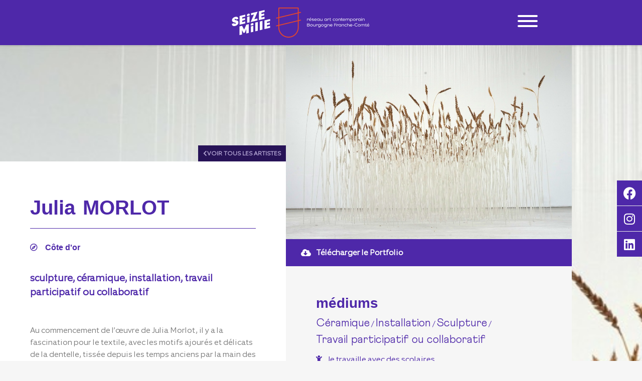

--- FILE ---
content_type: text/html; charset=UTF-8
request_url: https://www.seizemille.com/?artiste=morlot-julia-2
body_size: 30966
content:
<!doctype html>
<html lang="fr-FR">
<head>
	<meta charset="UTF-8">
		<meta name="viewport" content="width=device-width, initial-scale=1">
	<link rel="profile" href="http://gmpg.org/xfn/11">
	<title>MORLOT Julia &#8211; SeizeMille</title>
<script id="cookieyes" type="text/javascript" src="https://cdn-cookieyes.com/client_data/b6dc892b385fee50da035e00/script.js"></script><meta property="og:url" content="https://www.seizemille.com/">
<meta property="og:site_name" content="SeizeMille">
<meta property="og:locale" content="fr_FR">
<meta property="og:type" content="article">
<meta property="article:author" content="https://www.facebook.com/reseauseizemille">
<meta property="article:publisher" content="https://www.facebook.com/reseauseizemille">
<meta property="og:title" content="MORLOT Julia &#8211; SeizeMille">
<meta property="og:image" content="https://www.seizemille.com/wp-content/uploads/2022/12/violetstripes.svg">
<meta property="og:image:secure_url" content="https://www.seizemille.com/wp-content/uploads/2022/12/violetstripes.svg">
<meta property="og:image:width" content="257">
<meta property="og:image:height" content="286">
<meta name="twitter:card" content="summary">
<meta name="twitter:title" content="MORLOT Julia &#8211; SeizeMille">
<link href='https://fonts.gstatic.com' crossorigin rel='preconnect' />
<style id='wp-img-auto-sizes-contain-inline-css' type='text/css'>
img:is([sizes=auto i],[sizes^="auto," i]){contain-intrinsic-size:3000px 1500px}
/*# sourceURL=wp-img-auto-sizes-contain-inline-css */
</style>
<link rel='stylesheet' id='wp-block-library-css' href='https://www.seizemille.com/wp-includes/css/dist/block-library/style.min.css?ver=22aebd7ffaa452afecb00bf4f3d9b25c' type='text/css' media='all' />
<style id='classic-theme-styles-inline-css' type='text/css'>
/*! This file is auto-generated */
.wp-block-button__link{color:#fff;background-color:#32373c;border-radius:9999px;box-shadow:none;text-decoration:none;padding:calc(.667em + 2px) calc(1.333em + 2px);font-size:1.125em}.wp-block-file__button{background:#32373c;color:#fff;text-decoration:none}
/*# sourceURL=/wp-includes/css/classic-themes.min.css */
</style>
<link rel='stylesheet' id='jet-engine-frontend-css' href='https://www.seizemille.com/wp-content/plugins/jet-engine/assets/css/frontend.css?ver=3.8.2.1' type='text/css' media='all' />
<style id='filebird-block-filebird-gallery-style-inline-css' type='text/css'>
ul.filebird-block-filebird-gallery{margin:auto!important;padding:0!important;width:100%}ul.filebird-block-filebird-gallery.layout-grid{display:grid;grid-gap:20px;align-items:stretch;grid-template-columns:repeat(var(--columns),1fr);justify-items:stretch}ul.filebird-block-filebird-gallery.layout-grid li img{border:1px solid #ccc;box-shadow:2px 2px 6px 0 rgba(0,0,0,.3);height:100%;max-width:100%;-o-object-fit:cover;object-fit:cover;width:100%}ul.filebird-block-filebird-gallery.layout-masonry{-moz-column-count:var(--columns);-moz-column-gap:var(--space);column-gap:var(--space);-moz-column-width:var(--min-width);columns:var(--min-width) var(--columns);display:block;overflow:auto}ul.filebird-block-filebird-gallery.layout-masonry li{margin-bottom:var(--space)}ul.filebird-block-filebird-gallery li{list-style:none}ul.filebird-block-filebird-gallery li figure{height:100%;margin:0;padding:0;position:relative;width:100%}ul.filebird-block-filebird-gallery li figure figcaption{background:linear-gradient(0deg,rgba(0,0,0,.7),rgba(0,0,0,.3) 70%,transparent);bottom:0;box-sizing:border-box;color:#fff;font-size:.8em;margin:0;max-height:100%;overflow:auto;padding:3em .77em .7em;position:absolute;text-align:center;width:100%;z-index:2}ul.filebird-block-filebird-gallery li figure figcaption a{color:inherit}

/*# sourceURL=https://www.seizemille.com/wp-content/plugins/filebird/blocks/filebird-gallery/build/style-index.css */
</style>
<style id='global-styles-inline-css' type='text/css'>
:root{--wp--preset--aspect-ratio--square: 1;--wp--preset--aspect-ratio--4-3: 4/3;--wp--preset--aspect-ratio--3-4: 3/4;--wp--preset--aspect-ratio--3-2: 3/2;--wp--preset--aspect-ratio--2-3: 2/3;--wp--preset--aspect-ratio--16-9: 16/9;--wp--preset--aspect-ratio--9-16: 9/16;--wp--preset--color--black: #000000;--wp--preset--color--cyan-bluish-gray: #abb8c3;--wp--preset--color--white: #ffffff;--wp--preset--color--pale-pink: #f78da7;--wp--preset--color--vivid-red: #cf2e2e;--wp--preset--color--luminous-vivid-orange: #ff6900;--wp--preset--color--luminous-vivid-amber: #fcb900;--wp--preset--color--light-green-cyan: #7bdcb5;--wp--preset--color--vivid-green-cyan: #00d084;--wp--preset--color--pale-cyan-blue: #8ed1fc;--wp--preset--color--vivid-cyan-blue: #0693e3;--wp--preset--color--vivid-purple: #9b51e0;--wp--preset--gradient--vivid-cyan-blue-to-vivid-purple: linear-gradient(135deg,rgb(6,147,227) 0%,rgb(155,81,224) 100%);--wp--preset--gradient--light-green-cyan-to-vivid-green-cyan: linear-gradient(135deg,rgb(122,220,180) 0%,rgb(0,208,130) 100%);--wp--preset--gradient--luminous-vivid-amber-to-luminous-vivid-orange: linear-gradient(135deg,rgb(252,185,0) 0%,rgb(255,105,0) 100%);--wp--preset--gradient--luminous-vivid-orange-to-vivid-red: linear-gradient(135deg,rgb(255,105,0) 0%,rgb(207,46,46) 100%);--wp--preset--gradient--very-light-gray-to-cyan-bluish-gray: linear-gradient(135deg,rgb(238,238,238) 0%,rgb(169,184,195) 100%);--wp--preset--gradient--cool-to-warm-spectrum: linear-gradient(135deg,rgb(74,234,220) 0%,rgb(151,120,209) 20%,rgb(207,42,186) 40%,rgb(238,44,130) 60%,rgb(251,105,98) 80%,rgb(254,248,76) 100%);--wp--preset--gradient--blush-light-purple: linear-gradient(135deg,rgb(255,206,236) 0%,rgb(152,150,240) 100%);--wp--preset--gradient--blush-bordeaux: linear-gradient(135deg,rgb(254,205,165) 0%,rgb(254,45,45) 50%,rgb(107,0,62) 100%);--wp--preset--gradient--luminous-dusk: linear-gradient(135deg,rgb(255,203,112) 0%,rgb(199,81,192) 50%,rgb(65,88,208) 100%);--wp--preset--gradient--pale-ocean: linear-gradient(135deg,rgb(255,245,203) 0%,rgb(182,227,212) 50%,rgb(51,167,181) 100%);--wp--preset--gradient--electric-grass: linear-gradient(135deg,rgb(202,248,128) 0%,rgb(113,206,126) 100%);--wp--preset--gradient--midnight: linear-gradient(135deg,rgb(2,3,129) 0%,rgb(40,116,252) 100%);--wp--preset--font-size--small: 13px;--wp--preset--font-size--medium: 20px;--wp--preset--font-size--large: 36px;--wp--preset--font-size--x-large: 42px;--wp--preset--spacing--20: 0.44rem;--wp--preset--spacing--30: 0.67rem;--wp--preset--spacing--40: 1rem;--wp--preset--spacing--50: 1.5rem;--wp--preset--spacing--60: 2.25rem;--wp--preset--spacing--70: 3.38rem;--wp--preset--spacing--80: 5.06rem;--wp--preset--shadow--natural: 6px 6px 9px rgba(0, 0, 0, 0.2);--wp--preset--shadow--deep: 12px 12px 50px rgba(0, 0, 0, 0.4);--wp--preset--shadow--sharp: 6px 6px 0px rgba(0, 0, 0, 0.2);--wp--preset--shadow--outlined: 6px 6px 0px -3px rgb(255, 255, 255), 6px 6px rgb(0, 0, 0);--wp--preset--shadow--crisp: 6px 6px 0px rgb(0, 0, 0);}:where(.is-layout-flex){gap: 0.5em;}:where(.is-layout-grid){gap: 0.5em;}body .is-layout-flex{display: flex;}.is-layout-flex{flex-wrap: wrap;align-items: center;}.is-layout-flex > :is(*, div){margin: 0;}body .is-layout-grid{display: grid;}.is-layout-grid > :is(*, div){margin: 0;}:where(.wp-block-columns.is-layout-flex){gap: 2em;}:where(.wp-block-columns.is-layout-grid){gap: 2em;}:where(.wp-block-post-template.is-layout-flex){gap: 1.25em;}:where(.wp-block-post-template.is-layout-grid){gap: 1.25em;}.has-black-color{color: var(--wp--preset--color--black) !important;}.has-cyan-bluish-gray-color{color: var(--wp--preset--color--cyan-bluish-gray) !important;}.has-white-color{color: var(--wp--preset--color--white) !important;}.has-pale-pink-color{color: var(--wp--preset--color--pale-pink) !important;}.has-vivid-red-color{color: var(--wp--preset--color--vivid-red) !important;}.has-luminous-vivid-orange-color{color: var(--wp--preset--color--luminous-vivid-orange) !important;}.has-luminous-vivid-amber-color{color: var(--wp--preset--color--luminous-vivid-amber) !important;}.has-light-green-cyan-color{color: var(--wp--preset--color--light-green-cyan) !important;}.has-vivid-green-cyan-color{color: var(--wp--preset--color--vivid-green-cyan) !important;}.has-pale-cyan-blue-color{color: var(--wp--preset--color--pale-cyan-blue) !important;}.has-vivid-cyan-blue-color{color: var(--wp--preset--color--vivid-cyan-blue) !important;}.has-vivid-purple-color{color: var(--wp--preset--color--vivid-purple) !important;}.has-black-background-color{background-color: var(--wp--preset--color--black) !important;}.has-cyan-bluish-gray-background-color{background-color: var(--wp--preset--color--cyan-bluish-gray) !important;}.has-white-background-color{background-color: var(--wp--preset--color--white) !important;}.has-pale-pink-background-color{background-color: var(--wp--preset--color--pale-pink) !important;}.has-vivid-red-background-color{background-color: var(--wp--preset--color--vivid-red) !important;}.has-luminous-vivid-orange-background-color{background-color: var(--wp--preset--color--luminous-vivid-orange) !important;}.has-luminous-vivid-amber-background-color{background-color: var(--wp--preset--color--luminous-vivid-amber) !important;}.has-light-green-cyan-background-color{background-color: var(--wp--preset--color--light-green-cyan) !important;}.has-vivid-green-cyan-background-color{background-color: var(--wp--preset--color--vivid-green-cyan) !important;}.has-pale-cyan-blue-background-color{background-color: var(--wp--preset--color--pale-cyan-blue) !important;}.has-vivid-cyan-blue-background-color{background-color: var(--wp--preset--color--vivid-cyan-blue) !important;}.has-vivid-purple-background-color{background-color: var(--wp--preset--color--vivid-purple) !important;}.has-black-border-color{border-color: var(--wp--preset--color--black) !important;}.has-cyan-bluish-gray-border-color{border-color: var(--wp--preset--color--cyan-bluish-gray) !important;}.has-white-border-color{border-color: var(--wp--preset--color--white) !important;}.has-pale-pink-border-color{border-color: var(--wp--preset--color--pale-pink) !important;}.has-vivid-red-border-color{border-color: var(--wp--preset--color--vivid-red) !important;}.has-luminous-vivid-orange-border-color{border-color: var(--wp--preset--color--luminous-vivid-orange) !important;}.has-luminous-vivid-amber-border-color{border-color: var(--wp--preset--color--luminous-vivid-amber) !important;}.has-light-green-cyan-border-color{border-color: var(--wp--preset--color--light-green-cyan) !important;}.has-vivid-green-cyan-border-color{border-color: var(--wp--preset--color--vivid-green-cyan) !important;}.has-pale-cyan-blue-border-color{border-color: var(--wp--preset--color--pale-cyan-blue) !important;}.has-vivid-cyan-blue-border-color{border-color: var(--wp--preset--color--vivid-cyan-blue) !important;}.has-vivid-purple-border-color{border-color: var(--wp--preset--color--vivid-purple) !important;}.has-vivid-cyan-blue-to-vivid-purple-gradient-background{background: var(--wp--preset--gradient--vivid-cyan-blue-to-vivid-purple) !important;}.has-light-green-cyan-to-vivid-green-cyan-gradient-background{background: var(--wp--preset--gradient--light-green-cyan-to-vivid-green-cyan) !important;}.has-luminous-vivid-amber-to-luminous-vivid-orange-gradient-background{background: var(--wp--preset--gradient--luminous-vivid-amber-to-luminous-vivid-orange) !important;}.has-luminous-vivid-orange-to-vivid-red-gradient-background{background: var(--wp--preset--gradient--luminous-vivid-orange-to-vivid-red) !important;}.has-very-light-gray-to-cyan-bluish-gray-gradient-background{background: var(--wp--preset--gradient--very-light-gray-to-cyan-bluish-gray) !important;}.has-cool-to-warm-spectrum-gradient-background{background: var(--wp--preset--gradient--cool-to-warm-spectrum) !important;}.has-blush-light-purple-gradient-background{background: var(--wp--preset--gradient--blush-light-purple) !important;}.has-blush-bordeaux-gradient-background{background: var(--wp--preset--gradient--blush-bordeaux) !important;}.has-luminous-dusk-gradient-background{background: var(--wp--preset--gradient--luminous-dusk) !important;}.has-pale-ocean-gradient-background{background: var(--wp--preset--gradient--pale-ocean) !important;}.has-electric-grass-gradient-background{background: var(--wp--preset--gradient--electric-grass) !important;}.has-midnight-gradient-background{background: var(--wp--preset--gradient--midnight) !important;}.has-small-font-size{font-size: var(--wp--preset--font-size--small) !important;}.has-medium-font-size{font-size: var(--wp--preset--font-size--medium) !important;}.has-large-font-size{font-size: var(--wp--preset--font-size--large) !important;}.has-x-large-font-size{font-size: var(--wp--preset--font-size--x-large) !important;}
:where(.wp-block-post-template.is-layout-flex){gap: 1.25em;}:where(.wp-block-post-template.is-layout-grid){gap: 1.25em;}
:where(.wp-block-term-template.is-layout-flex){gap: 1.25em;}:where(.wp-block-term-template.is-layout-grid){gap: 1.25em;}
:where(.wp-block-columns.is-layout-flex){gap: 2em;}:where(.wp-block-columns.is-layout-grid){gap: 2em;}
:root :where(.wp-block-pullquote){font-size: 1.5em;line-height: 1.6;}
/*# sourceURL=global-styles-inline-css */
</style>
<link rel='stylesheet' id='wpus-main-css-css' href='https://www.seizemille.com/wp-content/plugins/wp-user-switch/assets/css/main.css?ver=1.1.2' type='text/css' media='all' />
<link rel='stylesheet' id='hello-elementor-theme-style-css' href='https://www.seizemille.com/wp-content/themes/ddx/theme.min.css?ver=2.3.1' type='text/css' media='all' />
<link rel='stylesheet' id='hello-elementor-child-style-css' href='https://www.seizemille.com/wp-content/themes/ddx-child/style.css?ver=1.0.0' type='text/css' media='all' />
<link rel='stylesheet' id='map-widget-style-css' href='https://www.seizemille.com/wp-content/themes/ddx-child/widgets/assets/map-widget.css?ver=22aebd7ffaa452afecb00bf4f3d9b25c' type='text/css' media='all' />
<link rel='stylesheet' id='hello-elementor-css' href='https://www.seizemille.com/wp-content/themes/ddx/style.min.css?ver=2.3.1' type='text/css' media='all' />
<link rel='stylesheet' id='jet-popup-frontend-css' href='https://www.seizemille.com/wp-content/plugins/jet-popup/assets/css/jet-popup-frontend.css?ver=2.0.20.3' type='text/css' media='all' />
<link rel='stylesheet' id='elementor-frontend-css' href='https://www.seizemille.com/wp-content/plugins/elementor/assets/css/frontend.min.css?ver=3.34.2' type='text/css' media='all' />
<style id='elementor-frontend-inline-css' type='text/css'>
.elementor-15624 .elementor-element.elementor-element-c9e2de4:not(.elementor-motion-effects-element-type-background), .elementor-15624 .elementor-element.elementor-element-c9e2de4 > .elementor-motion-effects-container > .elementor-motion-effects-layer{background-image:url("https://www.seizemille.com/wp-content/uploads/2024/01/MORLOTJULIA01-Regain.jpg");}
/*# sourceURL=elementor-frontend-inline-css */
</style>
<link rel='stylesheet' id='widget-social-icons-css' href='https://www.seizemille.com/wp-content/plugins/elementor/assets/css/widget-social-icons.min.css?ver=3.34.2' type='text/css' media='all' />
<link rel='stylesheet' id='e-apple-webkit-css' href='https://www.seizemille.com/wp-content/plugins/elementor/assets/css/conditionals/apple-webkit.min.css?ver=3.34.2' type='text/css' media='all' />
<link rel='stylesheet' id='widget-image-css' href='https://www.seizemille.com/wp-content/plugins/elementor/assets/css/widget-image.min.css?ver=3.34.2' type='text/css' media='all' />
<link rel='stylesheet' id='e-animation-fadeInRight-css' href='https://www.seizemille.com/wp-content/plugins/elementor/assets/lib/animations/styles/fadeInRight.min.css?ver=3.34.2' type='text/css' media='all' />
<link rel='stylesheet' id='widget-nav-menu-css' href='https://www.seizemille.com/wp-content/plugins/elementor-pro/assets/css/widget-nav-menu.min.css?ver=3.34.1' type='text/css' media='all' />
<link rel='stylesheet' id='widget-heading-css' href='https://www.seizemille.com/wp-content/plugins/elementor/assets/css/widget-heading.min.css?ver=3.34.2' type='text/css' media='all' />
<link rel='stylesheet' id='swiper-css' href='https://www.seizemille.com/wp-content/plugins/elementor/assets/lib/swiper/v8/css/swiper.min.css?ver=8.4.5' type='text/css' media='all' />
<link rel='stylesheet' id='e-swiper-css' href='https://www.seizemille.com/wp-content/plugins/elementor/assets/css/conditionals/e-swiper.min.css?ver=3.34.2' type='text/css' media='all' />
<link rel='stylesheet' id='widget-spacer-css' href='https://www.seizemille.com/wp-content/plugins/elementor/assets/css/widget-spacer.min.css?ver=3.34.2' type='text/css' media='all' />
<link rel='stylesheet' id='widget-icon-list-css' href='https://www.seizemille.com/wp-content/plugins/elementor/assets/css/widget-icon-list.min.css?ver=3.34.2' type='text/css' media='all' />
<link rel='stylesheet' id='widget-divider-css' href='https://www.seizemille.com/wp-content/plugins/elementor/assets/css/widget-divider.min.css?ver=3.34.2' type='text/css' media='all' />
<link rel='stylesheet' id='jet-elements-css' href='https://www.seizemille.com/wp-content/plugins/jet-elements/assets/css/jet-elements.css?ver=2.7.12.3' type='text/css' media='all' />
<link rel='stylesheet' id='jet-video-css' href='https://www.seizemille.com/wp-content/plugins/jet-elements/assets/css/addons/jet-video.css?ver=2.7.12.3' type='text/css' media='all' />
<link rel='stylesheet' id='e-motion-fx-css' href='https://www.seizemille.com/wp-content/plugins/elementor-pro/assets/css/modules/motion-fx.min.css?ver=3.34.1' type='text/css' media='all' />
<link rel='stylesheet' id='mediaelement-css' href='https://www.seizemille.com/wp-includes/js/mediaelement/mediaelementplayer-legacy.min.css?ver=4.2.17' type='text/css' media='all' />
<link rel='stylesheet' id='photoswipe-css' href='https://www.seizemille.com/wp-content/plugins/jet-woo-product-gallery/assets/lib/photoswipe/css/photoswipe.min.css?ver=2.2.4' type='text/css' media='all' />
<link rel='stylesheet' id='photoswipe-default-skin-css' href='https://www.seizemille.com/wp-content/plugins/jet-woo-product-gallery/assets/lib/photoswipe/css/default-skin/default-skin.min.css?ver=2.2.4' type='text/css' media='all' />
<link rel='stylesheet' id='jet-gallery-frontend-css' href='https://www.seizemille.com/wp-content/plugins/jet-woo-product-gallery/assets/css/frontend.css?ver=2.2.4' type='text/css' media='all' />
<link rel='stylesheet' id='jet-gallery-widget-gallery-slider-css' href='https://www.seizemille.com/wp-content/plugins/jet-woo-product-gallery/assets/css/widgets/gallery-slider.css?ver=2.2.4' type='text/css' media='all' />
<link rel='stylesheet' id='jet-blocks-css' href='https://www.seizemille.com/wp-content/uploads/elementor/css/custom-jet-blocks.css?ver=1.3.22' type='text/css' media='all' />
<link rel='stylesheet' id='elementor-icons-css' href='https://www.seizemille.com/wp-content/plugins/elementor/assets/lib/eicons/css/elementor-icons.min.css?ver=5.46.0' type='text/css' media='all' />
<link rel='stylesheet' id='elementor-post-3549-css' href='https://www.seizemille.com/wp-content/uploads/elementor/css/post-3549.css?ver=1769161694' type='text/css' media='all' />
<link rel='stylesheet' id='jet-tricks-frontend-css' href='https://www.seizemille.com/wp-content/plugins/jet-tricks/assets/css/jet-tricks-frontend.css?ver=1.5.9' type='text/css' media='all' />
<link rel='stylesheet' id='font-awesome-5-all-css' href='https://www.seizemille.com/wp-content/plugins/elementor/assets/lib/font-awesome/css/all.min.css?ver=3.34.2' type='text/css' media='all' />
<link rel='stylesheet' id='font-awesome-4-shim-css' href='https://www.seizemille.com/wp-content/plugins/elementor/assets/lib/font-awesome/css/v4-shims.min.css?ver=3.34.2' type='text/css' media='all' />
<link rel='stylesheet' id='elementor-post-4198-css' href='https://www.seizemille.com/wp-content/uploads/elementor/css/post-4198.css?ver=1769161694' type='text/css' media='all' />
<link rel='stylesheet' id='elementor-post-4263-css' href='https://www.seizemille.com/wp-content/uploads/elementor/css/post-4263.css?ver=1769161694' type='text/css' media='all' />
<link rel='stylesheet' id='elementor-post-15624-css' href='https://www.seizemille.com/wp-content/uploads/elementor/css/post-15624.css?ver=1769161693' type='text/css' media='all' />
<link rel='stylesheet' id='elementor-post-5276-css' href='https://www.seizemille.com/wp-content/uploads/elementor/css/post-5276.css?ver=1769161744' type='text/css' media='all' />
<link rel='stylesheet' id='elementor-post-15698-css' href='https://www.seizemille.com/wp-content/uploads/elementor/css/post-15698.css?ver=1769162079' type='text/css' media='all' />
<link rel='stylesheet' id='eael-general-css' href='https://www.seizemille.com/wp-content/plugins/essential-addons-for-elementor-lite/assets/front-end/css/view/general.min.css?ver=6.5.8' type='text/css' media='all' />
<link rel='stylesheet' id='elementor-icons-shared-0-css' href='https://www.seizemille.com/wp-content/plugins/elementor/assets/lib/font-awesome/css/fontawesome.min.css?ver=5.15.3' type='text/css' media='all' />
<link rel='stylesheet' id='elementor-icons-fa-brands-css' href='https://www.seizemille.com/wp-content/plugins/elementor/assets/lib/font-awesome/css/brands.min.css?ver=5.15.3' type='text/css' media='all' />
<link rel='stylesheet' id='elementor-icons-fa-regular-css' href='https://www.seizemille.com/wp-content/plugins/elementor/assets/lib/font-awesome/css/regular.min.css?ver=5.15.3' type='text/css' media='all' />
<link rel='stylesheet' id='elementor-icons-fa-solid-css' href='https://www.seizemille.com/wp-content/plugins/elementor/assets/lib/font-awesome/css/solid.min.css?ver=5.15.3' type='text/css' media='all' />
<script type="text/javascript" src="https://www.seizemille.com/wp-includes/js/jquery/jquery.min.js?ver=3.7.1" id="jquery-core-js"></script>
<script type="text/javascript" src="https://www.seizemille.com/wp-includes/js/jquery/jquery-migrate.min.js?ver=3.4.1" id="jquery-migrate-js"></script>
<script type="text/javascript" src="https://www.seizemille.com/wp-content/plugins/elementor-pro/assets/js/page-transitions.min.js?ver=3.34.1" id="page-transitions-js"></script>
<script type="text/javascript" src="https://www.seizemille.com/wp-content/plugins/elementor/assets/lib/font-awesome/js/v4-shims.min.js?ver=3.34.2" id="font-awesome-4-shim-js"></script>
<meta name="generator" content="Elementor 3.34.2; settings: css_print_method-external, google_font-enabled, font_display-auto">
			<style>
				.e-con.e-parent:nth-of-type(n+4):not(.e-lazyloaded):not(.e-no-lazyload),
				.e-con.e-parent:nth-of-type(n+4):not(.e-lazyloaded):not(.e-no-lazyload) * {
					background-image: none !important;
				}
				@media screen and (max-height: 1024px) {
					.e-con.e-parent:nth-of-type(n+3):not(.e-lazyloaded):not(.e-no-lazyload),
					.e-con.e-parent:nth-of-type(n+3):not(.e-lazyloaded):not(.e-no-lazyload) * {
						background-image: none !important;
					}
				}
				@media screen and (max-height: 640px) {
					.e-con.e-parent:nth-of-type(n+2):not(.e-lazyloaded):not(.e-no-lazyload),
					.e-con.e-parent:nth-of-type(n+2):not(.e-lazyloaded):not(.e-no-lazyload) * {
						background-image: none !important;
					}
				}
			</style>
			<link rel="icon" href="https://www.seizemille.com/wp-content/uploads/2016/06/cropped-cropped-cropped-cropped-cropped-favicon-Seize-Mille2-01-e1467107099180-150x150.png" sizes="32x32" />
<link rel="icon" href="https://www.seizemille.com/wp-content/uploads/2016/06/cropped-cropped-cropped-cropped-cropped-favicon-Seize-Mille2-01-e1467107099180-300x300.png" sizes="192x192" />
<link rel="apple-touch-icon" href="https://www.seizemille.com/wp-content/uploads/2016/06/cropped-cropped-cropped-cropped-cropped-favicon-Seize-Mille2-01-e1467107099180-300x300.png" />
<meta name="msapplication-TileImage" content="https://www.seizemille.com/wp-content/uploads/2016/06/cropped-cropped-cropped-cropped-cropped-favicon-Seize-Mille2-01-e1467107099180-300x300.png" />
</head>
<body class="wp-singular artiste-template-default single single-artiste postid-16650 wp-custom-logo wp-theme-ddx wp-child-theme-ddx-child elementor-default elementor-kit-3549 elementor-page-15624">

		<e-page-transition preloader-type="animation" preloader-animation-type="repeating-bar" class="e-page-transition--entering" exclude="^https\:\/\/www\.seizemille\.com\/wp\-admin\/">
					</e-page-transition>
				<header data-elementor-type="header" data-elementor-id="4198" class="elementor elementor-4198 elementor-location-header" data-elementor-post-type="elementor_library">
					<section class="elementor-section elementor-top-section elementor-element elementor-element-f17302a elementor-section-height-min-height elementor-section-boxed elementor-section-height-default elementor-section-items-middle" data-id="f17302a" data-element_type="section" data-settings="{&quot;background_background&quot;:&quot;classic&quot;}">
						<div class="elementor-container elementor-column-gap-default">
					<div class="elementor-column elementor-col-33 elementor-top-column elementor-element elementor-element-567f893" data-id="567f893" data-element_type="column">
			<div class="elementor-widget-wrap elementor-element-populated">
						<div class="elementor-element elementor-element-3cea2a0 elementor-widget elementor-widget-html" data-id="3cea2a0" data-element_type="widget" data-widget_type="html.default">
				<div class="elementor-widget-container">
					<div class='textbackground'>
    <div class='curtain'></div> 
    </div>
<div class='textbackgrounds'>
    <div class='curtains'></div> 
    </div>

<style> #rightsection {
display: none;
position: fixed;
top: 0;
left: 0;
z-index: 999;
animation: moveOute 3.3s cubic-bezier(0.165, 0.840, 0.440, 1.000) forwards;
width: 100vw;
height: 100vh;
}

@keyframes moveOute {
0% {
transform: translateX(100%);
}
49% {
transform: translateX(0);
}
94% {
transform: translateX(0);
}
100% {
transform: translateX(0);
}
}

.textbackground {
display: none;
position: fixed;
top: 0;
left: 100%;
height: 100%;
width: 100%;
text-align: center;
background-color: #4E28A9;
z-index: 9999;
animation: moveOut 3.3s cubic-bezier(0.165, 0.840, 0.440, 1.000) forwards;
}

.curtain {
position: fixed;
top: 0;
left: 100%;
height: 100%;
width: 100%;
text-align: center;
background: linear-gradient(0.25turn, #4E28A9, #E6472A);
background-color: #;
z-index: 999;
animation: movesOut 3.3s cubic-bezier(0.165, 0.840, 0.440, 1.000) forwards;
transform: skewX(-20deg);
transform-origin:0 0;
}

.textbackgrounds {
opacity: 0;
position: fixed;
top: 0;
left: 100%;
height: 100%;
width: 100%;
text-align: center;
background-color: #E6472A;
z-index: 999;
animation: moveOut 3.3s cubic-bezier(0.165, 0.840, 0.440, 1.000) forwards;
}

.curtains {
position: fixed;
top: 0;
left: 100%;
height: 100%;
width: 100%;
text-align: center;
background: linear-gradient(0.25turn, #E6472A, #4E28A9);
z-index: 999;
animation: movesOut 3.3s cubic-bezier(0.165, 0.840, 0.440, 1.000) forwards;
}

@keyframes moveOut {
0% {
transform: translateX(0);
}
33% {
transform: translateX(-200%);
}
59% {
transform: translateX(-200%);
}
59.6% {
transform: scaleY(.005) scaleX(0);
}
100% {
transform: scaleY(.005) scaleX(0);
}
}

@keyframes movesOut {
0% {
transform: translateX(0);
}
33% {
transform: translateX(0);
}
59% {
transform: translateX(-200%);
}
59.6% {
transform: scaleY(.005) scaleX(0);
}
100% {
transform: scaleY(.005) scaleX(0);
}
}

</style>

<script> document.addEventListener('DOMContentLoaded', function() {
jQuery(function($){
$('.hamburger').click(function() {
$('.textbackground').toggle();
$('.textbackgrounds').toggle();
$('.textbackgrounds').css( 'opacity', 1);
$('#rightsection').fadeToggle('slow');
});
});
});
</script>				</div>
				</div>
				<div class="elementor-element elementor-element-8b35944 elementor-shape-square elementor-grid-1 elementor-widget__width-auto elementor-fixed elementor-hidden-mobile e-grid-align-center elementor-widget elementor-widget-social-icons" data-id="8b35944" data-element_type="widget" data-settings="{&quot;_position&quot;:&quot;fixed&quot;}" data-widget_type="social-icons.default">
				<div class="elementor-widget-container">
							<div class="elementor-social-icons-wrapper elementor-grid" role="list">
							<span class="elementor-grid-item" role="listitem">
					<a class="elementor-icon elementor-social-icon elementor-social-icon-facebook elementor-repeater-item-9c98b6d" href="https://www.facebook.com/reseauseizemille" target="_blank">
						<span class="elementor-screen-only">Facebook</span>
						<i aria-hidden="true" class="fab fa-facebook"></i>					</a>
				</span>
							<span class="elementor-grid-item" role="listitem">
					<a class="elementor-icon elementor-social-icon elementor-social-icon-instagram elementor-repeater-item-a178859" href="https://www.instagram.com/seizemille_artcontemporain/" target="_blank">
						<span class="elementor-screen-only">Instagram</span>
						<i aria-hidden="true" class="fab fa-instagram"></i>					</a>
				</span>
							<span class="elementor-grid-item" role="listitem">
					<a class="elementor-icon elementor-social-icon elementor-social-icon-linkedin elementor-repeater-item-2d005ea" href="https://www.linkedin.com/in/seizemilleartcontemporain/" target="_blank">
						<span class="elementor-screen-only">Linkedin</span>
						<i aria-hidden="true" class="fab fa-linkedin"></i>					</a>
				</span>
					</div>
						</div>
				</div>
					</div>
		</div>
				<div class="elementor-column elementor-col-33 elementor-top-column elementor-element elementor-element-5b58940" data-id="5b58940" data-element_type="column">
			<div class="elementor-widget-wrap elementor-element-populated">
						<div class="elementor-element elementor-element-ea38f20 elementor-widget elementor-widget-theme-site-logo elementor-widget-image" data-id="ea38f20" data-element_type="widget" data-widget_type="theme-site-logo.default">
				<div class="elementor-widget-container">
											<a href="https://www.seizemille.com">
			<img fetchpriority="high" width="549" height="120" src="https://www.seizemille.com/wp-content/uploads/2021/03/seizelogo.svg" class="attachment-full size-full wp-image-3807" alt="" />				</a>
											</div>
				</div>
					</div>
		</div>
				<div class="elementor-column elementor-col-33 elementor-top-column elementor-element elementor-element-b5b6ab9" data-id="b5b6ab9" data-element_type="column">
			<div class="elementor-widget-wrap elementor-element-populated">
						<div class="elementor-element elementor-element-2857e41 elementor-widget elementor-widget-html" data-id="2857e41" data-element_type="widget" data-widget_type="html.default">
				<div class="elementor-widget-container">
					<button class="hamburger hamburger--stand" type="button">
<a><div class="hamburger-box">
<div class="hamburger-inner"></div>
</div>
</a>
</button>
<script>
document.addEventListener('DOMContentLoaded', function() {
jQuery(function($){
$('.hamburger').click(function(){
$('.hamburger--stand').toggleClass('is-active');
});
});
});
</script>


<style>
    /*!
 * Hamburgers
 * @description Tasty CSS-animated hamburgers
 * @author Jonathan Suh @jonsuh
 * @site https://jonsuh.com/hamburgers
 * @link https://github.com/jonsuh/hamburgers
 */

.hamburger {
  padding: 15px 15px;
  display: inline-block;
  cursor: pointer;
  transition-property: opacity, filter;
  transition-duration: 0.15s;
  transition-timing-function: linear;
  font: inherit;
  color: inherit;
  text-transform: none;
  background-color: transparent;
  border: 0;
  margin: 0;
  overflow: visible; 
z-index:999;}
  .hamburger:hover {
    opacity: 0.7; }
  .hamburger.is-active:hover {
    opacity: 0.7; }
  .hamburger.is-active .hamburger-inner,
  .hamburger.is-active .hamburger-inner::before,
  .hamburger.is-active .hamburger-inner::after {
    background-color: #fff; }

.hamburger:hover, .hamburger:focus{
    background: unset;
    outline: unset;
  }

.hamburger-box {
  width: 40px;
  height: 24px;
  display: inline-block;
  position: relative; }

.hamburger-inner {
  display: block;
  top: 50%;
  margin-top: -2px; }
  .hamburger-inner, .hamburger-inner::before, .hamburger-inner::after {
    width: 40px;
    height: 4px;
    background-color: #fff;
    border-radius: 4px;
    position: absolute;
    transition-property: transform;
    transition-duration: 0.15s;
    transition-timing-function: ease; }
  .hamburger-inner::before, .hamburger-inner::after {
    content: "";
    display: block; }
  .hamburger-inner::before {
    top: -10px; }
  .hamburger-inner::after {
    bottom: -10px; }

    
/*
   * Stand
   */
.hamburger--stand .hamburger-inner {
  transition: transform 0.075s 0.15s cubic-bezier(0.55, 0.055, 0.675, 0.19), background-color 0s 0.075s linear; }
  .hamburger--stand .hamburger-inner::before {
    transition: top 0.075s 0.075s ease-in, transform 0.075s 0s cubic-bezier(0.55, 0.055, 0.675, 0.19); }
  .hamburger--stand .hamburger-inner::after {
    transition: bottom 0.075s 0.075s ease-in, transform 0.075s 0s cubic-bezier(0.55, 0.055, 0.675, 0.19); }

.hamburger--stand.is-active .hamburger-inner {
  transform: rotate(90deg);
  background-color: transparent !important;
  transition: transform 0.075s 0s cubic-bezier(0.215, 0.61, 0.355, 1), background-color 0s 0.15s linear; }
  .hamburger--stand.is-active .hamburger-inner::before {
    top: 0;
    transform: rotate(-45deg);
    transition: top 0.075s 0.1s ease-out, transform 0.075s 0.15s cubic-bezier(0.215, 0.61, 0.355, 1); }
  .hamburger--stand.is-active .hamburger-inner::after {
    bottom: 0;
    transform: rotate(45deg);
    transition: bottom 0.075s 0.1s ease-out, transform 0.075s 0.15s cubic-bezier(0.215, 0.61, 0.355, 1); }

/*
   * Stand Reverse
   */
.hamburger--stand-r .hamburger-inner {
  transition: transform 0.075s 0.15s cubic-bezier(0.55, 0.055, 0.675, 0.19), background-color 0s 0.075s linear; }
  .hamburger--stand-r .hamburger-inner::before {
    transition: top 0.075s 0.075s ease-in, transform 0.075s 0s cubic-bezier(0.55, 0.055, 0.675, 0.19); }
  .hamburger--stand-r .hamburger-inner::after {
    transition: bottom 0.075s 0.075s ease-in, transform 0.075s 0s cubic-bezier(0.55, 0.055, 0.675, 0.19); }

.hamburger--stand-r.is-active .hamburger-inner {
  transform: rotate(-90deg);
  background-color: transparent !important;
  transition: transform 0.075s 0s cubic-bezier(0.215, 0.61, 0.355, 1), background-color 0s 0.15s linear; }
  .hamburger--stand-r.is-active .hamburger-inner::before {
    top: 0;
    transform: rotate(-45deg);
    transition: top 0.075s 0.1s ease-out, transform 0.075s 0.15s cubic-bezier(0.215, 0.61, 0.355, 1); }
  .hamburger--stand-r.is-active .hamburger-inner::after {
    bottom: 0;
    transform: rotate(45deg);
    transition: bottom 0.075s 0.1s ease-out, transform 0.075s 0.15s cubic-bezier(0.215, 0.61, 0.355, 1); }
@media only screen and (max-width: 767px) {
  .hamburger {
    display: block;
    margin: 0 auto;
    text-align: center;
  }
}

</style>

				</div>
				</div>
					</div>
		</div>
					</div>
		</section>
				<section class="elementor-section elementor-top-section elementor-element elementor-element-d2af5d4 elementor-section-full_width elementor-section-height-full elementor-section-height-default elementor-section-items-middle" data-id="d2af5d4" data-element_type="section" id="rightsection" data-settings="{&quot;background_background&quot;:&quot;classic&quot;}">
						<div class="elementor-container elementor-column-gap-default">
					<div class="elementor-column elementor-col-33 elementor-top-column elementor-element elementor-element-7708bb2" data-id="7708bb2" data-element_type="column">
			<div class="elementor-widget-wrap">
							</div>
		</div>
				<div class="elementor-column elementor-col-33 elementor-top-column elementor-element elementor-element-6e199a7" data-id="6e199a7" data-element_type="column">
			<div class="elementor-widget-wrap elementor-element-populated">
						<div class="elementor-element elementor-element-5b55ba9 elementor-nav-menu__align-center elementor-nav-menu--dropdown-none elementor-invisible elementor-widget elementor-widget-nav-menu" data-id="5b55ba9" data-element_type="widget" data-settings="{&quot;layout&quot;:&quot;vertical&quot;,&quot;_animation&quot;:&quot;fadeInRight&quot;,&quot;submenu_icon&quot;:{&quot;value&quot;:&quot;&lt;i class=\&quot;fas e-plus-icon\&quot; aria-hidden=\&quot;true\&quot;&gt;&lt;\/i&gt;&quot;,&quot;library&quot;:&quot;&quot;}}" data-widget_type="nav-menu.default">
				<div class="elementor-widget-container">
								<nav aria-label="Menu" class="elementor-nav-menu--main elementor-nav-menu__container elementor-nav-menu--layout-vertical e--pointer-none">
				<ul id="menu-1-5b55ba9" class="elementor-nav-menu sm-vertical"><li class="menu-item menu-item-type-post_type menu-item-object-page menu-item-home menu-item-3912"><a href="https://www.seizemille.com/" class="elementor-item">Accueil</a></li>
<li class="menu-item menu-item-type-post_type menu-item-object-page menu-item-14228"><a href="https://www.seizemille.com/presentation/" class="elementor-item">Qui sommes-nous ?</a></li>
<li class="menu-item menu-item-type-post_type menu-item-object-page menu-item-3789"><a href="https://www.seizemille.com/evenements-reseau-seize-mille/" class="elementor-item">Événements Seize Mille</a></li>
<li class="menu-item menu-item-type-post_type menu-item-object-page menu-item-24679"><a href="https://www.seizemille.com/journees-poaa-2025/" class="elementor-item">POAA édition 2025</a></li>
<li class="menu-item menu-item-type-post_type menu-item-object-page menu-item-3790"><a href="https://www.seizemille.com/annuaire-du-reseau/" class="elementor-item">Nos membres</a></li>
<li class="menu-item menu-item-type-post_type menu-item-object-page menu-item-5032"><a href="https://www.seizemille.com/agenda-des-membres/" class="elementor-item">Agenda des membres</a></li>
<li class="menu-item menu-item-type-post_type menu-item-object-page menu-item-24296"><a href="https://www.seizemille.com/les-ressources/" class="elementor-item">Ressources</a></li>
<li class="menu-item menu-item-type-post_type menu-item-object-page menu-item-16355"><a href="https://www.seizemille.com/infos-pro/" class="elementor-item">Infos pro</a></li>
<li class="menu-item menu-item-type-post_type menu-item-object-page menu-item-13726"><a href="https://www.seizemille.com/annuaire-artistes/" class="elementor-item">Annuaire des artistes</a></li>
<li class="menu-item menu-item-type-post_type menu-item-object-page menu-item-3793"><a href="https://www.seizemille.com/contact-adhesion/" class="elementor-item">Contact &#038; Adhésion</a></li>
</ul>			</nav>
						<nav class="elementor-nav-menu--dropdown elementor-nav-menu__container" aria-hidden="true">
				<ul id="menu-2-5b55ba9" class="elementor-nav-menu sm-vertical"><li class="menu-item menu-item-type-post_type menu-item-object-page menu-item-home menu-item-3912"><a href="https://www.seizemille.com/" class="elementor-item" tabindex="-1">Accueil</a></li>
<li class="menu-item menu-item-type-post_type menu-item-object-page menu-item-14228"><a href="https://www.seizemille.com/presentation/" class="elementor-item" tabindex="-1">Qui sommes-nous ?</a></li>
<li class="menu-item menu-item-type-post_type menu-item-object-page menu-item-3789"><a href="https://www.seizemille.com/evenements-reseau-seize-mille/" class="elementor-item" tabindex="-1">Événements Seize Mille</a></li>
<li class="menu-item menu-item-type-post_type menu-item-object-page menu-item-24679"><a href="https://www.seizemille.com/journees-poaa-2025/" class="elementor-item" tabindex="-1">POAA édition 2025</a></li>
<li class="menu-item menu-item-type-post_type menu-item-object-page menu-item-3790"><a href="https://www.seizemille.com/annuaire-du-reseau/" class="elementor-item" tabindex="-1">Nos membres</a></li>
<li class="menu-item menu-item-type-post_type menu-item-object-page menu-item-5032"><a href="https://www.seizemille.com/agenda-des-membres/" class="elementor-item" tabindex="-1">Agenda des membres</a></li>
<li class="menu-item menu-item-type-post_type menu-item-object-page menu-item-24296"><a href="https://www.seizemille.com/les-ressources/" class="elementor-item" tabindex="-1">Ressources</a></li>
<li class="menu-item menu-item-type-post_type menu-item-object-page menu-item-16355"><a href="https://www.seizemille.com/infos-pro/" class="elementor-item" tabindex="-1">Infos pro</a></li>
<li class="menu-item menu-item-type-post_type menu-item-object-page menu-item-13726"><a href="https://www.seizemille.com/annuaire-artistes/" class="elementor-item" tabindex="-1">Annuaire des artistes</a></li>
<li class="menu-item menu-item-type-post_type menu-item-object-page menu-item-3793"><a href="https://www.seizemille.com/contact-adhesion/" class="elementor-item" tabindex="-1">Contact &#038; Adhésion</a></li>
</ul>			</nav>
						</div>
				</div>
					</div>
		</div>
				<div class="elementor-column elementor-col-33 elementor-top-column elementor-element elementor-element-fd0645d" data-id="fd0645d" data-element_type="column">
			<div class="elementor-widget-wrap">
							</div>
		</div>
					</div>
		</section>
				</header>
				<div data-elementor-type="single-post" data-elementor-id="15624" class="elementor elementor-15624 elementor-location-single post-16650 artiste type-artiste status-publish hentry localisation_artistes-cote-dor pratique-artiste-ceramique pratique-artiste-installation pratique-artiste-sculpture pratique-artiste-travail-participatif-ou-collaboratif" data-elementor-post-type="elementor_library">
					<section class="elementor-section elementor-top-section elementor-element elementor-element-c9e2de4 elementor-section-boxed elementor-section-height-default elementor-section-height-default" data-id="c9e2de4" data-element_type="section" data-settings="{&quot;background_background&quot;:&quot;classic&quot;,&quot;background_motion_fx_motion_fx_scrolling&quot;:&quot;yes&quot;,&quot;background_motion_fx_blur_effect&quot;:&quot;yes&quot;,&quot;background_motion_fx_blur_direction&quot;:&quot;in-out&quot;,&quot;background_motion_fx_blur_level&quot;:{&quot;unit&quot;:&quot;px&quot;,&quot;size&quot;:15,&quot;sizes&quot;:[]},&quot;background_motion_fx_blur_range&quot;:{&quot;unit&quot;:&quot;%&quot;,&quot;size&quot;:&quot;&quot;,&quot;sizes&quot;:{&quot;start&quot;:15,&quot;end&quot;:85}},&quot;background_motion_fx_devices&quot;:[&quot;desktop&quot;,&quot;tablet&quot;,&quot;mobile&quot;]}">
							<div class="elementor-background-overlay"></div>
							<div class="elementor-container elementor-column-gap-no">
					<div class="elementor-column elementor-col-50 elementor-top-column elementor-element elementor-element-7066721" data-id="7066721" data-element_type="column">
			<div class="elementor-widget-wrap elementor-element-populated">
						<div class="elementor-element elementor-element-4eb14fa elementor-align-right elementor-widget elementor-widget-button" data-id="4eb14fa" data-element_type="widget" data-widget_type="button.default">
				<div class="elementor-widget-container">
									<div class="elementor-button-wrapper">
					<a class="elementor-button elementor-button-link elementor-size-sm" href="/annuaire-artistes/">
						<span class="elementor-button-content-wrapper">
						<span class="elementor-button-icon">
				<i aria-hidden="true" class="fas fa-chevron-left"></i>			</span>
									<span class="elementor-button-text">Voir tous les artistes</span>
					</span>
					</a>
				</div>
								</div>
				</div>
				<section class="elementor-section elementor-inner-section elementor-element elementor-element-0c4901a elementor-section-boxed elementor-section-height-default elementor-section-height-default" data-id="0c4901a" data-element_type="section" data-settings="{&quot;background_background&quot;:&quot;classic&quot;}">
						<div class="elementor-container elementor-column-gap-default">
					<div class="elementor-column elementor-col-100 elementor-inner-column elementor-element elementor-element-cbe424c" data-id="cbe424c" data-element_type="column" data-settings="{&quot;background_background&quot;:&quot;classic&quot;}">
			<div class="elementor-widget-wrap elementor-element-populated">
						<div class="elementor-element elementor-element-122eafd elementor-widget__width-auto elementor-widget elementor-widget-jet-listing-dynamic-field" data-id="122eafd" data-element_type="widget" data-widget_type="jet-listing-dynamic-field.default">
				<div class="elementor-widget-container">
					<div class="jet-listing jet-listing-dynamic-field display-inline"><div class="jet-listing-dynamic-field__inline-wrap"><h1 class="jet-listing-dynamic-field__content" >Julia</h1></div></div>				</div>
				</div>
				<div class="elementor-element elementor-element-ab4bb0c elementor-widget__width-auto elementor-widget elementor-widget-jet-listing-dynamic-field" data-id="ab4bb0c" data-element_type="widget" data-widget_type="jet-listing-dynamic-field.default">
				<div class="elementor-widget-container">
					<div class="jet-listing jet-listing-dynamic-field display-inline"><div class="jet-listing-dynamic-field__inline-wrap"><h1 class="jet-listing-dynamic-field__content" >MORLOT</h1></div></div>				</div>
				</div>
				<div class="elementor-element elementor-element-bca088c elementor-widget-divider--view-line elementor-widget elementor-widget-divider" data-id="bca088c" data-element_type="widget" data-widget_type="divider.default">
				<div class="elementor-widget-container">
							<div class="elementor-divider">
			<span class="elementor-divider-separator">
						</span>
		</div>
						</div>
				</div>
				<div class="elementor-element elementor-element-da60972 elementor-widget__width-auto elementor-widget elementor-widget-jet-listing-dynamic-terms" data-id="da60972" data-element_type="widget" data-widget_type="jet-listing-dynamic-terms.default">
				<div class="elementor-widget-container">
					<div class="jet-listing jet-listing-dynamic-terms"><i class="jet-listing-dynamic-terms__icon far fa-compass" aria-hidden="true"></i><span class="jet-listing-dynamic-terms__link">Côte d'or</span></div>				</div>
				</div>
				<div class="elementor-element elementor-element-a1913ac elementor-widget elementor-widget-jet-listing-dynamic-field" data-id="a1913ac" data-element_type="widget" data-widget_type="jet-listing-dynamic-field.default">
				<div class="elementor-widget-container">
					<div class="jet-listing jet-listing-dynamic-field display-inline"><div class="jet-listing-dynamic-field__inline-wrap"><div class="jet-listing-dynamic-field__content" >sculpture, céramique, installation, travail participatif ou collaboratif</div></div></div>				</div>
				</div>
				<div class="elementor-element elementor-element-cd8843d elementor-widget elementor-widget-jet-listing-dynamic-field" data-id="cd8843d" data-element_type="widget" data-widget_type="jet-listing-dynamic-field.default">
				<div class="elementor-widget-container">
					<div class="jet-listing jet-listing-dynamic-field display-inline"><div class="jet-listing-dynamic-field__inline-wrap"><div class="jet-listing-dynamic-field__content" ><p><span style="font-weight: 400">Au commencement de l’œuvre de Julia Morlot, il y a la fascination pour le textile, avec les motifs ajourés et délicats de la dentelle, tissée depuis les temps anciens par la main des femmes. Ce premier support, blanc et souple, inaugure son intérêt pour le folklore et les objets de la culture paysanne, sujets qu’elle explore, depuis, sous différentes formes et à travers différents médiums. Mais c’est surtout avec le développement de motifs tels que les cheveux, les trophées, les nappes, les camées et les canevas, qu’une exploration du domaine de l’intime et du souvenir vient s’ajouter à l’esthétique déjà fantomatique et rituelle de ses </span><span style="font-weight: 400"><br />
</span><span style="font-weight: 400">installations. </span><span style="font-weight: 400"><br />
</span><span style="font-weight: 400">En expérimentant successivement de nouveaux supports tels que le plâtre puis la céramique, Julia Morlot sculpte des formes de plus en plus organiques à l’allure tentaculaire et sinueuse qui semblent rejouer les silhouettes abstraites et ondoyantes de la faune et la flore sous-marine. </span><span style="font-weight: 400"><br />
</span>- Extrait du texte de Licia Demuro</p>
</div></div></div>				</div>
				</div>
				<div class="elementor-element elementor-element-cca371f elementor-widget elementor-widget-jet-listing-dynamic-field" data-id="cca371f" data-element_type="widget" data-widget_type="jet-listing-dynamic-field.default">
				<div class="elementor-widget-container">
					<div class="jet-listing jet-listing-dynamic-field display-inline"><div class="jet-listing-dynamic-field__inline-wrap"><div class="jet-listing-dynamic-field__content" ><h3>parcours</h3>
<p><strong>Dernières expositions</strong><br />
2023<br />
Col. - "Un passé, des possibles", Université de Bourgogne, Dijon (21)<br />
Col. - "Pentapolaire", POAA, ateliers ouverts, invitée par Jérémy Page, Moulin Rimbert, Salmaise (21)<br />
Col. - paris-design-week, Urs Von Unger Gallery (CH) &amp; Ségolène Brossette galerie, Paris (75)<br />
Col. - "La femme d’Eros", Ségolène Brossette galerie, Paris (75)</p>
<p>2022<br />
Col. - "Les fruits de la Terre", Ségolène Brossette galerie, Paris (75)<br />
Col. - "Un sale petit bruit de poussière", Usine Utopik, Tessy-Bocage (50)</p>
<p>2021<br />
Solo - "Onde Sensible", Festival Nuits d’Orients, Dijon (21)<br />
Solo - "Passage", Galerie le Rayon Vert, Nantes (44)<br />
Col. - Julia Morlot &amp; Jérémy Page, Moulin Rimbert (21)<br />
Col. - "Une Autre Réalité", Galerie Murmure, Colmar (68)</p>
<p><strong>Formation</strong><br />
2008 – École Nationale Supérieure d’Art de Bourges (18) – DNSEP</p>
</div></div></div>				</div>
				</div>
				<div class="elementor-element elementor-element-b988136 elementor-widget elementor-widget-jet-listing-dynamic-field" data-id="b988136" data-element_type="widget" data-widget_type="jet-listing-dynamic-field.default">
				<div class="elementor-widget-container">
					<div class="jet-listing jet-listing-dynamic-field display-inline"><div class="jet-listing-dynamic-field__inline-wrap"><div class="jet-listing-dynamic-field__content" >Née en 1985 </div></div></div>				</div>
				</div>
					</div>
		</div>
					</div>
		</section>
				<div class="elementor-element elementor-element-a51f3e7 elementor-widget elementor-widget-jet-video" data-id="a51f3e7" data-element_type="widget" data-widget_type="jet-video.default">
				<div class="elementor-widget-container">
					<div class="elementor-jet-video jet-elements"></div>				</div>
				</div>
				<div class="elementor-element elementor-element-e0ef794 elementor-widget elementor-widget-jet-video" data-id="e0ef794" data-element_type="widget" data-widget_type="jet-video.default">
				<div class="elementor-widget-container">
					<div class="elementor-jet-video jet-elements"></div>				</div>
				</div>
					</div>
		</div>
				<div class="elementor-column elementor-col-50 elementor-top-column elementor-element elementor-element-a32a1cd" data-id="a32a1cd" data-element_type="column">
			<div class="elementor-widget-wrap elementor-element-populated">
						<section class="elementor-section elementor-inner-section elementor-element elementor-element-3e50f65 elementor-section-height-min-height elementor-section-boxed elementor-section-height-default" data-id="3e50f65" data-element_type="section">
						<div class="elementor-container elementor-column-gap-default">
					<div class="elementor-column elementor-col-100 elementor-inner-column elementor-element elementor-element-132a491" data-id="132a491" data-element_type="column">
			<div class="elementor-widget-wrap elementor-element-populated">
					<div class="elementor-background-overlay"></div>
						<div class="elementor-element elementor-element-0dffa1d elementor-widget elementor-widget-image" data-id="0dffa1d" data-element_type="widget" data-widget_type="image.default">
				<div class="elementor-widget-container">
															<img width="800" height="544" src="https://www.seizemille.com/wp-content/uploads/2024/01/MORLOTJULIA01-Regain-1024x696.jpg" class="attachment-large size-large wp-image-16654" alt="" srcset="https://www.seizemille.com/wp-content/uploads/2024/01/MORLOTJULIA01-Regain-1024x696.jpg 1024w, https://www.seizemille.com/wp-content/uploads/2024/01/MORLOTJULIA01-Regain-300x204.jpg 300w, https://www.seizemille.com/wp-content/uploads/2024/01/MORLOTJULIA01-Regain-768x522.jpg 768w, https://www.seizemille.com/wp-content/uploads/2024/01/MORLOTJULIA01-Regain.jpg 1080w" sizes="(max-width: 800px) 100vw, 800px" />															</div>
				</div>
				<div class="elementor-element elementor-element-f3b66a6 elementor-widget__width-inherit elementor-widget elementor-widget-jet-listing-dynamic-link" data-id="f3b66a6" data-element_type="widget" data-widget_type="jet-listing-dynamic-link.default">
				<div class="elementor-widget-container">
					<div class="jet-listing jet-listing-dynamic-link"><a href="https://www.seizemille.com/wp-content/uploads/2024/01/MorlotJulia-2023.pdf" class="jet-listing-dynamic-link__link" target="_blank"><i class="jet-listing-dynamic-link__icon fas fa-cloud-download-alt" aria-hidden="true"></i><span class="jet-listing-dynamic-link__label">Télécharger le Portfolio</span></a></div>				</div>
				</div>
					</div>
		</div>
					</div>
		</section>
				<section class="elementor-section elementor-inner-section elementor-element elementor-element-4e75e43 elementor-section-boxed elementor-section-height-default elementor-section-height-default" data-id="4e75e43" data-element_type="section">
						<div class="elementor-container elementor-column-gap-default">
					<div class="jet-sticky-column elementor-column elementor-col-100 elementor-inner-column elementor-element elementor-element-1fbb250" data-jet-settings="{&quot;id&quot;:&quot;1fbb250&quot;,&quot;sticky&quot;:true,&quot;topSpacing&quot;:50,&quot;bottomSpacing&quot;:50,&quot;stickyOn&quot;:[&quot;desktop&quot;,&quot;tablet&quot;],&quot;behavior&quot;:&quot;default&quot;,&quot;zIndex&quot;:1100}" data-id="1fbb250" data-element_type="column" data-settings="{&quot;background_background&quot;:&quot;classic&quot;}">
			<div class="elementor-widget-wrap elementor-element-populated">
						<div class="elementor-element elementor-element-63d0b51 elementor-widget elementor-widget-heading" data-id="63d0b51" data-element_type="widget" data-widget_type="heading.default">
				<div class="elementor-widget-container">
					<h3 class="elementor-heading-title elementor-size-default">médiums</h3>				</div>
				</div>
				<div class="elementor-element elementor-element-8b055f2 elementor-widget elementor-widget-jet-listing-dynamic-terms" data-id="8b055f2" data-element_type="widget" data-widget_type="jet-listing-dynamic-terms.default">
				<div class="elementor-widget-container">
					<div class="jet-listing jet-listing-dynamic-terms"><span class="jet-listing-dynamic-terms__link">Céramique</span><span class="jet-listing-dynamic-terms__delimiter">  / </span> <span class="jet-listing-dynamic-terms__link">Installation</span><span class="jet-listing-dynamic-terms__delimiter">  / </span> <span class="jet-listing-dynamic-terms__link">Sculpture</span><span class="jet-listing-dynamic-terms__delimiter">  / </span> <span class="jet-listing-dynamic-terms__link">Travail participatif ou collaboratif</span></div>				</div>
				</div>
				<div class="elementor-element elementor-element-f24aaff elementor-widget elementor-widget-jet-listing-dynamic-field" data-id="f24aaff" data-element_type="widget" data-widget_type="jet-listing-dynamic-field.default">
				<div class="elementor-widget-container">
					<div class="jet-listing jet-listing-dynamic-field display-inline"><div class="jet-listing-dynamic-field__inline-wrap"><i class="jet-listing-dynamic-field__icon fas fa-child" aria-hidden="true"></i><div class="jet-listing-dynamic-field__content" >Je travaille avec des scolaires</div></div></div>				</div>
				</div>
				<div class="elementor-element elementor-element-19722a9 elementor-widget elementor-widget-jet-listing-dynamic-field" data-id="19722a9" data-element_type="widget" data-widget_type="jet-listing-dynamic-field.default">
				<div class="elementor-widget-container">
					<div class="jet-listing jet-listing-dynamic-field display-multiline"><div class="jet-listing-dynamic-field__content" ><p><span style="font-weight: 400">- Visite d’atelier sur rendez-vous</span><span style="font-weight: 400"><br />
</span><span style="font-weight: 400">- Intervention en et hors milieu scolaire</span><span style="font-weight: 400"><br />
</span><span style="font-weight: 400">- Produit pour et/ou avec d’autres artistes : collaboration / coproduction / postproduction</span><span style="font-weight: 400"><br />
</span><span style="font-weight: 400">- Produit pour des lieux / régie</span></p>
</div></div>				</div>
				</div>
				<div class="elementor-element elementor-element-6ef7994 elementor-widget elementor-widget-jet-listing-dynamic-field" data-id="6ef7994" data-element_type="widget" data-widget_type="jet-listing-dynamic-field.default">
				<div class="elementor-widget-container">
					<div class="jet-listing jet-listing-dynamic-field display-inline"><div class="jet-listing-dynamic-field__inline-wrap"><i class="jet-listing-dynamic-field__icon far fa-compass" aria-hidden="true"></i><div class="jet-listing-dynamic-field__content" >6 rue du val courbe, 21540 Panges</div></div></div>				</div>
				</div>
				<div class="elementor-element elementor-element-68977fa elementor-widget elementor-widget-jet-listing-dynamic-field" data-id="68977fa" data-element_type="widget" data-widget_type="jet-listing-dynamic-field.default">
				<div class="elementor-widget-container">
					<div class="jet-listing jet-listing-dynamic-field display-inline"><div class="jet-listing-dynamic-field__inline-wrap"><i class="jet-listing-dynamic-field__icon fas fa-mobile-alt" aria-hidden="true"></i><div class="jet-listing-dynamic-field__content" >0675863770</div></div></div>				</div>
				</div>
				<div class="elementor-element elementor-element-448ed68 elementor-widget elementor-widget-jet-listing-dynamic-link" data-id="448ed68" data-element_type="widget" data-widget_type="jet-listing-dynamic-link.default">
				<div class="elementor-widget-container">
					<div class="jet-listing jet-listing-dynamic-link"><a href="mailto:morlotjulia@gmail.com" class="jet-listing-dynamic-link__link"><i class="jet-listing-dynamic-link__icon fas fa-at" aria-hidden="true"></i><span class="jet-listing-dynamic-link__label">morlotjulia@gmail.com</span></a></div>				</div>
				</div>
				<div class="elementor-element elementor-element-6ffba1b elementor-widget elementor-widget-jet-listing-dynamic-link" data-id="6ffba1b" data-element_type="widget" data-widget_type="jet-listing-dynamic-link.default">
				<div class="elementor-widget-container">
					<div class="jet-listing jet-listing-dynamic-link"><a href="https://juliamorlot.com/" class="jet-listing-dynamic-link__link" target="_blank"><i class="jet-listing-dynamic-link__icon fas fa-globe" aria-hidden="true"></i><span class="jet-listing-dynamic-link__label">Site internet</span></a></div>				</div>
				</div>
				<div class="elementor-element elementor-element-4cd4ca9 elementor-widget elementor-widget-jet-listing-dynamic-link" data-id="4cd4ca9" data-element_type="widget" data-widget_type="jet-listing-dynamic-link.default">
				<div class="elementor-widget-container">
					<div class="jet-listing jet-listing-dynamic-link"><a href="https://www.instagram.com/julia_morlot/" class="jet-listing-dynamic-link__link" target="_blank"><i class="jet-listing-dynamic-link__icon fab fa-instagram" aria-hidden="true"></i><span class="jet-listing-dynamic-link__label">Instagram</span></a></div>				</div>
				</div>
				<div class="elementor-element elementor-element-47bdc0a elementor-widget elementor-widget-jet-listing-dynamic-link" data-id="47bdc0a" data-element_type="widget" data-widget_type="jet-listing-dynamic-link.default">
				<div class="elementor-widget-container">
					<div class="jet-listing jet-listing-dynamic-link"><a href="https://www.facebook.com/juliamorlot.plasticienne/" class="jet-listing-dynamic-link__link" target="_blank"><i class="jet-listing-dynamic-link__icon fab fa-facebook" aria-hidden="true"></i><span class="jet-listing-dynamic-link__label">Facebook</span></a></div>				</div>
				</div>
					</div>
		</div>
					</div>
		</section>
				<div class="elementor-element elementor-element-f1dfb8d elementor-align-left elementor-widget elementor-widget-button" data-id="f1dfb8d" data-element_type="widget" data-widget_type="button.default">
				<div class="elementor-widget-container">
									<div class="elementor-button-wrapper">
					<a class="elementor-button elementor-button-link elementor-size-sm" href="/cartographie-des-artistes/">
						<span class="elementor-button-content-wrapper">
						<span class="elementor-button-icon">
				<i aria-hidden="true" class="far fa-map"></i>			</span>
									<span class="elementor-button-text">Cartographie des artistes</span>
					</span>
					</a>
				</div>
								</div>
				</div>
					</div>
		</div>
					</div>
		</section>
				<section class="elementor-section elementor-top-section elementor-element elementor-element-a3113ce elementor-hidden-mobile elementor-section-boxed elementor-section-height-default elementor-section-height-default" data-id="a3113ce" data-element_type="section" data-settings="{&quot;background_background&quot;:&quot;classic&quot;}">
						<div class="elementor-container elementor-column-gap-default">
					<div class="elementor-column elementor-col-100 elementor-top-column elementor-element elementor-element-b57e92a" data-id="b57e92a" data-element_type="column">
			<div class="elementor-widget-wrap elementor-element-populated">
						<div class="elementor-element elementor-element-a7e7c44 jet-woo-product-gallery__trigger--center jet-woo-product-gallery__trigger--show-on-hover galerie-artiste elementor-widget elementor-widget-jet-woo-product-gallery-slider" data-id="a7e7c44" data-element_type="widget" data-settings="{&quot;pagination_thumbnails_columns&quot;:&quot;6&quot;,&quot;pagination_thumbnails_space_between&quot;:5}" data-widget_type="jet-woo-product-gallery-slider.default">
				<div class="elementor-widget-container">
					<div class="jet-woo-product-gallery" data-gallery-settings="{&quot;enableGallery&quot;:true,&quot;enableZoom&quot;:false,&quot;zoomMagnify&quot;:1,&quot;caption&quot;:true,&quot;zoom&quot;:false,&quot;fullscreen&quot;:false,&quot;share&quot;:false,&quot;counter&quot;:true,&quot;arrows&quot;:true,&quot;hasVideo&quot;:false,&quot;videoType&quot;:&quot;&quot;,&quot;videoIn&quot;:&quot;content&quot;,&quot;videoAutoplay&quot;:false,&quot;videoLoop&quot;:false,&quot;videoFirst&quot;:false}"><div class="jet-woo-product-gallery__content " data-featured-image="">
	<div class="jet-woo-swiper jet-woo-swiper-vertical jet-gallery-swiper-vertical-pos-start">
		<div class="jet-gallery-swiper-slider">
			<div class="jet-woo-product-gallery-slider swiper-container"
				data-swiper-settings="{&quot;autoHeight&quot;:true,&quot;centeredSlides&quot;:false,&quot;direction&quot;:&quot;vertical&quot;,&quot;effect&quot;:&quot;slide&quot;,&quot;longSwipesRatio&quot;:1,&quot;showNavigation&quot;:true,&quot;showPagination&quot;:true,&quot;loop&quot;:true,&quot;paginationControllerType&quot;:&quot;bullets&quot;,&quot;paginationType&quot;:&quot;thumbnails&quot;,&quot;dynamicBullets&quot;:false}" data-swiper-thumb-settings="{&quot;direction&quot;:&quot;vertical&quot;,&quot;showNavigation&quot;:false,&quot;breakpoints&quot;:{&quot;0&quot;:{&quot;slidesPerView&quot;:&quot;&quot;,&quot;spaceBetween&quot;:&quot;&quot;},&quot;768&quot;:{&quot;slidesPerView&quot;:&quot;&quot;,&quot;spaceBetween&quot;:&quot;&quot;},&quot;1025&quot;:{&quot;slidesPerView&quot;:&quot;6&quot;,&quot;spaceBetween&quot;:5}}}" dir="ltr" >
				<div class="swiper-wrapper">
					
<div class="jet-woo-product-gallery__image-item swiper-slide">
	<div class="jet-woo-product-gallery__image">
		<a href="#" class="jet-woo-product-gallery__trigger"><span class="jet-woo-product-gallery__trigger-icon jet-product-gallery-icon"><i aria-hidden="true" class="fas fa-search"></i></span></a><a class="jet-woo-product-gallery__image-link" href="https://www.seizemille.com/wp-content/uploads/2024/01/MORLOTJULIA01-Regain.jpg" itemprop="image" title="Julia Morlot, “Regain”, 2022, blés &amp; barbotine, dimension variable - ©d.allisy" rel="prettyPhoto[jet-gallery]" data-e-disable-page-transition=""><img width="1080" height="734" src="https://www.seizemille.com/wp-content/uploads/2024/01/MORLOTJULIA01-Regain.jpg" class="wp-post-gallery" alt="" title="Julia Morlot, “Regain”, 2022, blés &amp; barbotine, dimension variable - ©d.allisy" data-caption="" data-src="https://www.seizemille.com/wp-content/uploads/2024/01/MORLOTJULIA01-Regain.jpg" data-large_image="https://www.seizemille.com/wp-content/uploads/2024/01/MORLOTJULIA01-Regain.jpg" data-large_image_width="1080" data-large_image_height="734" /></a>	</div>
</div>
<div class="jet-woo-product-gallery__image-item swiper-slide">
	<div class="jet-woo-product-gallery__image">
		<a href="#" class="jet-woo-product-gallery__trigger"><span class="jet-woo-product-gallery__trigger-icon jet-product-gallery-icon"><i aria-hidden="true" class="fas fa-search"></i></span></a><a class="jet-woo-product-gallery__image-link" href="https://www.seizemille.com/wp-content/uploads/2024/01/MORLOTJULIA02-onde-sensible.jpg" itemprop="image" title="Julia Morlot, “Onde-sensible”, 2020, grès, 20m - ©V.Arbelet" rel="prettyPhoto[jet-gallery]" data-e-disable-page-transition=""><img loading="lazy" width="1080" height="719" src="https://www.seizemille.com/wp-content/uploads/2024/01/MORLOTJULIA02-onde-sensible.jpg" class="wp-post-gallery" alt="" title="Julia Morlot, “Onde-sensible”, 2020, grès, 20m - ©V.Arbelet" data-caption="" data-src="https://www.seizemille.com/wp-content/uploads/2024/01/MORLOTJULIA02-onde-sensible.jpg" data-large_image="https://www.seizemille.com/wp-content/uploads/2024/01/MORLOTJULIA02-onde-sensible.jpg" data-large_image_width="1080" data-large_image_height="719" /></a>	</div>
</div>
<div class="jet-woo-product-gallery__image-item swiper-slide">
	<div class="jet-woo-product-gallery__image">
		<a href="#" class="jet-woo-product-gallery__trigger"><span class="jet-woo-product-gallery__trigger-icon jet-product-gallery-icon"><i aria-hidden="true" class="fas fa-search"></i></span></a><a class="jet-woo-product-gallery__image-link" href="https://www.seizemille.com/wp-content/uploads/2024/01/MORLOTJULIA03-Fruit-de-mere.jpg" itemprop="image" title="Julia Morlot, “Fruit-de-mère”, 2021, grès,modelage, 25x25x16cm - ©V.Arbelet" rel="prettyPhoto[jet-gallery]" data-e-disable-page-transition=""><img loading="lazy" width="1080" height="720" src="https://www.seizemille.com/wp-content/uploads/2024/01/MORLOTJULIA03-Fruit-de-mere.jpg" class="wp-post-gallery" alt="" title="Julia Morlot, “Fruit-de-mère”, 2021, grès,modelage, 25x25x16cm - ©V.Arbelet" data-caption="" data-src="https://www.seizemille.com/wp-content/uploads/2024/01/MORLOTJULIA03-Fruit-de-mere.jpg" data-large_image="https://www.seizemille.com/wp-content/uploads/2024/01/MORLOTJULIA03-Fruit-de-mere.jpg" data-large_image_width="1080" data-large_image_height="720" /></a>	</div>
</div>
<div class="jet-woo-product-gallery__image-item swiper-slide">
	<div class="jet-woo-product-gallery__image">
		<a href="#" class="jet-woo-product-gallery__trigger"><span class="jet-woo-product-gallery__trigger-icon jet-product-gallery-icon"><i aria-hidden="true" class="fas fa-search"></i></span></a><a class="jet-woo-product-gallery__image-link" href="https://www.seizemille.com/wp-content/uploads/2024/01/MORLOTJULIA04-colonne-main.jpg" itemprop="image" title="Julia Morlot, “Colonne-main”, 2019, faïence, moulage &amp; modelage, 109x40cm - ©V.Arbelet" rel="prettyPhoto[jet-gallery]" data-e-disable-page-transition=""><img loading="lazy" width="712" height="1080" src="https://www.seizemille.com/wp-content/uploads/2024/01/MORLOTJULIA04-colonne-main.jpg" class="wp-post-gallery" alt="" title="Julia Morlot, “Colonne-main”, 2019, faïence, moulage &amp; modelage, 109x40cm - ©V.Arbelet" data-caption="" data-src="https://www.seizemille.com/wp-content/uploads/2024/01/MORLOTJULIA04-colonne-main.jpg" data-large_image="https://www.seizemille.com/wp-content/uploads/2024/01/MORLOTJULIA04-colonne-main.jpg" data-large_image_width="712" data-large_image_height="1080" /></a>	</div>
</div>
<div class="jet-woo-product-gallery__image-item swiper-slide">
	<div class="jet-woo-product-gallery__image">
		<a href="#" class="jet-woo-product-gallery__trigger"><span class="jet-woo-product-gallery__trigger-icon jet-product-gallery-icon"><i aria-hidden="true" class="fas fa-search"></i></span></a><a class="jet-woo-product-gallery__image-link" href="https://www.seizemille.com/wp-content/uploads/2024/01/MORLOTJULIA05-camee-oreille2.jpg" itemprop="image" title="Julia Morlot, “Camée-oreille-2”, 2021, faïence, moulage &amp; modelage, 44cm - ©V.Arbelet" rel="prettyPhoto[jet-gallery]" data-e-disable-page-transition=""><img loading="lazy" width="1080" height="719" src="https://www.seizemille.com/wp-content/uploads/2024/01/MORLOTJULIA05-camee-oreille2.jpg" class="wp-post-gallery" alt="" title="Julia Morlot, “Camée-oreille-2”, 2021, faïence, moulage &amp; modelage, 44cm - ©V.Arbelet" data-caption="" data-src="https://www.seizemille.com/wp-content/uploads/2024/01/MORLOTJULIA05-camee-oreille2.jpg" data-large_image="https://www.seizemille.com/wp-content/uploads/2024/01/MORLOTJULIA05-camee-oreille2.jpg" data-large_image_width="1080" data-large_image_height="719" /></a>	</div>
</div>				</div>

				<span class="jet-product-gallery-icon jet-swiper-nav jet-swiper-button-prev"><i aria-hidden="true" class="fas fa-angle-left"></i></span><span class="jet-product-gallery-icon jet-swiper-nav jet-swiper-button-next"><i aria-hidden="true" class="fas fa-angle-right"></i></span>
							</div>
		</div>

		
<div class="jet-gallery-swiper-thumb">
	<div class="jet-woo-swiper-control-nav jet-woo-swiper-gallery-thumbs swiper-container">
		<div class="swiper-wrapper">
			<div data-thumb="https://www.seizemille.com/wp-content/uploads/2024/01/MORLOTJULIA01-Regain.jpg" class="jet-woo-swiper-control-thumbs__item swiper-slide"><div class="jet-woo-swiper-control-thumbs__item-image"><img loading="lazy" width="150" height="150" src="https://www.seizemille.com/wp-content/uploads/2024/01/MORLOTJULIA01-Regain-150x150.jpg" class="wp-post-gallery" alt="" title="Julia Morlot, “Regain”, 2022, blés &amp; barbotine, dimension variable - ©d.allisy" data-caption="" data-src="https://www.seizemille.com/wp-content/uploads/2024/01/MORLOTJULIA01-Regain.jpg" data-large_image="https://www.seizemille.com/wp-content/uploads/2024/01/MORLOTJULIA01-Regain.jpg" data-large_image_width="1080" data-large_image_height="734" decoding="async" /></div></div><div data-thumb="https://www.seizemille.com/wp-content/uploads/2024/01/MORLOTJULIA02-onde-sensible.jpg" class="jet-woo-swiper-control-thumbs__item swiper-slide"><div class="jet-woo-swiper-control-thumbs__item-image"><img loading="lazy" width="150" height="150" src="https://www.seizemille.com/wp-content/uploads/2024/01/MORLOTJULIA02-onde-sensible-150x150.jpg" class="wp-post-gallery" alt="" title="Julia Morlot, “Onde-sensible”, 2020, grès, 20m - ©V.Arbelet" data-caption="" data-src="https://www.seizemille.com/wp-content/uploads/2024/01/MORLOTJULIA02-onde-sensible.jpg" data-large_image="https://www.seizemille.com/wp-content/uploads/2024/01/MORLOTJULIA02-onde-sensible.jpg" data-large_image_width="1080" data-large_image_height="719" decoding="async" /></div></div><div data-thumb="https://www.seizemille.com/wp-content/uploads/2024/01/MORLOTJULIA03-Fruit-de-mere.jpg" class="jet-woo-swiper-control-thumbs__item swiper-slide"><div class="jet-woo-swiper-control-thumbs__item-image"><img loading="lazy" width="150" height="150" src="https://www.seizemille.com/wp-content/uploads/2024/01/MORLOTJULIA03-Fruit-de-mere-150x150.jpg" class="wp-post-gallery" alt="" title="Julia Morlot, “Fruit-de-mère”, 2021, grès,modelage, 25x25x16cm - ©V.Arbelet" data-caption="" data-src="https://www.seizemille.com/wp-content/uploads/2024/01/MORLOTJULIA03-Fruit-de-mere.jpg" data-large_image="https://www.seizemille.com/wp-content/uploads/2024/01/MORLOTJULIA03-Fruit-de-mere.jpg" data-large_image_width="1080" data-large_image_height="720" decoding="async" /></div></div><div data-thumb="https://www.seizemille.com/wp-content/uploads/2024/01/MORLOTJULIA04-colonne-main.jpg" class="jet-woo-swiper-control-thumbs__item swiper-slide"><div class="jet-woo-swiper-control-thumbs__item-image"><img loading="lazy" width="150" height="150" src="https://www.seizemille.com/wp-content/uploads/2024/01/MORLOTJULIA04-colonne-main-150x150.jpg" class="wp-post-gallery" alt="" title="Julia Morlot, “Colonne-main”, 2019, faïence, moulage &amp; modelage, 109x40cm - ©V.Arbelet" data-caption="" data-src="https://www.seizemille.com/wp-content/uploads/2024/01/MORLOTJULIA04-colonne-main.jpg" data-large_image="https://www.seizemille.com/wp-content/uploads/2024/01/MORLOTJULIA04-colonne-main.jpg" data-large_image_width="712" data-large_image_height="1080" decoding="async" /></div></div><div data-thumb="https://www.seizemille.com/wp-content/uploads/2024/01/MORLOTJULIA05-camee-oreille2.jpg" class="jet-woo-swiper-control-thumbs__item swiper-slide"><div class="jet-woo-swiper-control-thumbs__item-image"><img loading="lazy" width="150" height="150" src="https://www.seizemille.com/wp-content/uploads/2024/01/MORLOTJULIA05-camee-oreille2-150x150.jpg" class="wp-post-gallery" alt="" title="Julia Morlot, “Camée-oreille-2”, 2021, faïence, moulage &amp; modelage, 44cm - ©V.Arbelet" data-caption="" data-src="https://www.seizemille.com/wp-content/uploads/2024/01/MORLOTJULIA05-camee-oreille2.jpg" data-large_image="https://www.seizemille.com/wp-content/uploads/2024/01/MORLOTJULIA05-camee-oreille2.jpg" data-large_image_width="1080" data-large_image_height="719" decoding="async" /></div></div>		</div>
			</div>
</div>

	</div>

	
</div>
</div>				</div>
				</div>
					</div>
		</div>
					</div>
		</section>
				<section class="elementor-section elementor-top-section elementor-element elementor-element-9909946 elementor-section-full_width elementor-section-height-default elementor-section-height-default" data-id="9909946" data-element_type="section" data-settings="{&quot;background_background&quot;:&quot;classic&quot;}">
						<div class="elementor-container elementor-column-gap-default">
					<div class="elementor-column elementor-col-100 elementor-top-column elementor-element elementor-element-dbc0f66" data-id="dbc0f66" data-element_type="column">
			<div class="elementor-widget-wrap elementor-element-populated">
						<div class="elementor-element elementor-element-616c626 elementor-widget elementor-widget-jet-listing-dynamic-terms" data-id="616c626" data-element_type="widget" data-widget_type="jet-listing-dynamic-terms.default">
				<div class="elementor-widget-container">
					<div class="jet-listing jet-listing-dynamic-terms"><span class="jet-listing-dynamic-terms__prefix">A voir également dans le département </span><span class="jet-listing-dynamic-terms__link">Côte d'or</span></div>				</div>
				</div>
				<div class="elementor-element elementor-element-c31ebc5 elementor-widget elementor-widget-jet-listing-grid" data-id="c31ebc5" data-element_type="widget" data-settings="{&quot;columns&quot;:&quot;6&quot;,&quot;columns_tablet&quot;:&quot;3&quot;,&quot;columns_mobile&quot;:&quot;2&quot;}" data-widget_type="jet-listing-grid.default">
				<div class="elementor-widget-container">
					<div class="jet-listing-grid jet-listing"><div class="jet-listing-grid__slider" data-slider_options="{&quot;autoplaySpeed&quot;:5000,&quot;autoplay&quot;:true,&quot;pauseOnHover&quot;:true,&quot;infinite&quot;:true,&quot;centerMode&quot;:false,&quot;speed&quot;:500,&quot;arrows&quot;:true,&quot;dots&quot;:false,&quot;slidesToScroll&quot;:3,&quot;prevArrow&quot;:&quot;\u003Cdiv class=\u0027jet-listing-grid__slider-icon prev-arrow \u0027 role=\u0027button\u0027 aria-label=\u0027Previous\u0027\u003E\u003Csvg width=\u0027180\u0027 height=\u0027180\u0027 viewBox=\u00270 0 180 180\u0027 fill=\u0027none\u0027 xmlns=\u0027http:\/\/www.w3.org\/2000\/svg\u0027\u003E\u003Cpath d=\u0027M119 47.3166C119 48.185 118.668 48.9532 118.003 49.6212L78.8385 89L118.003 128.379C118.668 129.047 119 129.815 119 130.683C119 131.552 118.668 132.32 118.003 132.988L113.021 137.998C112.356 138.666 111.592 139 110.729 139C109.865 139 109.101 138.666 108.436 137.998L61.9966 91.3046C61.3322 90.6366 61 89.8684 61 89C61 88.1316 61.3322 87.3634 61.9966 86.6954L108.436 40.002C109.101 39.334 109.865 39 110.729 39C111.592 39 112.356 39.334 113.021 40.002L118.003 45.012C118.668 45.68 119 46.4482 119 47.3166Z\u0027 fill=\u0027black\u0027\/\u003E\u003C\/svg\u003E\u003C\/div\u003E&quot;,&quot;nextArrow&quot;:&quot;\u003Cdiv class=\u0027jet-listing-grid__slider-icon next-arrow \u0027 role=\u0027button\u0027 aria-label=\u0027Next\u0027\u003E\u003Csvg width=\u0027180\u0027 height=\u0027180\u0027 viewBox=\u00270 0 180 180\u0027 fill=\u0027none\u0027 xmlns=\u0027http:\/\/www.w3.org\/2000\/svg\u0027\u003E\u003Cpath d=\u0027M119 47.3166C119 48.185 118.668 48.9532 118.003 49.6212L78.8385 89L118.003 128.379C118.668 129.047 119 129.815 119 130.683C119 131.552 118.668 132.32 118.003 132.988L113.021 137.998C112.356 138.666 111.592 139 110.729 139C109.865 139 109.101 138.666 108.436 137.998L61.9966 91.3046C61.3322 90.6366 61 89.8684 61 89C61 88.1316 61.3322 87.3634 61.9966 86.6954L108.436 40.002C109.101 39.334 109.865 39 110.729 39C111.592 39 112.356 39.334 113.021 40.002L118.003 45.012C118.668 45.68 119 46.4482 119 47.3166Z\u0027 fill=\u0027black\u0027\/\u003E\u003C\/svg\u003E\u003C\/div\u003E&quot;,&quot;rtl&quot;:false,&quot;itemsCount&quot;:48,&quot;fade&quot;:false,&quot;slidesToShow&quot;:{&quot;desktop&quot;:6,&quot;tablet&quot;:3,&quot;mobile&quot;:2}}" dir="ltr"><div class="jet-listing-grid__items grid-col-desk-6 grid-col-tablet-3 grid-col-mobile-2 jet-listing-grid--15698" data-queried-id="16650|WP_Post" data-nav="{&quot;enabled&quot;:false,&quot;type&quot;:null,&quot;more_el&quot;:null,&quot;query&quot;:[],&quot;widget_settings&quot;:{&quot;lisitng_id&quot;:15698,&quot;posts_num&quot;:12,&quot;columns&quot;:6,&quot;columns_tablet&quot;:3,&quot;columns_mobile&quot;:2,&quot;column_min_width&quot;:240,&quot;column_min_width_tablet&quot;:240,&quot;column_min_width_mobile&quot;:240,&quot;inline_columns_css&quot;:false,&quot;is_archive_template&quot;:&quot;&quot;,&quot;post_status&quot;:[&quot;publish&quot;],&quot;use_random_posts_num&quot;:&quot;&quot;,&quot;max_posts_num&quot;:9,&quot;not_found_message&quot;:&quot;No data was found&quot;,&quot;is_masonry&quot;:false,&quot;equal_columns_height&quot;:&quot;&quot;,&quot;use_load_more&quot;:&quot;&quot;,&quot;load_more_id&quot;:&quot;&quot;,&quot;load_more_type&quot;:&quot;click&quot;,&quot;load_more_offset&quot;:{&quot;unit&quot;:&quot;px&quot;,&quot;size&quot;:0,&quot;sizes&quot;:[]},&quot;use_custom_post_types&quot;:&quot;&quot;,&quot;custom_post_types&quot;:[],&quot;hide_widget_if&quot;:&quot;empty_query&quot;,&quot;carousel_enabled&quot;:&quot;yes&quot;,&quot;slides_to_scroll&quot;:&quot;3&quot;,&quot;arrows&quot;:&quot;true&quot;,&quot;arrow_icon&quot;:&quot;fa fa-angle-left&quot;,&quot;dots&quot;:&quot;&quot;,&quot;autoplay&quot;:&quot;true&quot;,&quot;pause_on_hover&quot;:&quot;true&quot;,&quot;autoplay_speed&quot;:5000,&quot;infinite&quot;:&quot;true&quot;,&quot;center_mode&quot;:&quot;&quot;,&quot;effect&quot;:&quot;slide&quot;,&quot;speed&quot;:500,&quot;inject_alternative_items&quot;:&quot;&quot;,&quot;injection_items&quot;:[],&quot;scroll_slider_enabled&quot;:&quot;&quot;,&quot;scroll_slider_on&quot;:[&quot;desktop&quot;,&quot;tablet&quot;,&quot;mobile&quot;],&quot;custom_query&quot;:&quot;yes&quot;,&quot;custom_query_id&quot;:&quot;51&quot;,&quot;_element_id&quot;:&quot;&quot;,&quot;collapse_first_last_gap&quot;:false,&quot;list_tag_selection&quot;:&quot;&quot;,&quot;list_items_wrapper_tag&quot;:&quot;div&quot;,&quot;list_item_tag&quot;:&quot;div&quot;,&quot;empty_items_wrapper_tag&quot;:&quot;div&quot;}}" data-page="1" data-pages="0" data-listing-source="query" data-listing-id="15698" data-query-id="51"><div class="jet-listing-grid__item jet-listing-dynamic-post-22314" data-post-id="22314"  ><div class="jet-engine-listing-overlay-wrap" data-url="https://www.seizemille.com/?artiste=appert-roxane">		<div data-elementor-type="jet-listing-items" data-elementor-id="15698" class="elementor elementor-15698" data-elementor-post-type="jet-engine">
						<section class="elementor-section elementor-top-section elementor-element elementor-element-5eb80fa elementor-section-boxed elementor-section-height-default elementor-section-height-default" data-id="5eb80fa" data-element_type="section">
						<div class="elementor-container elementor-column-gap-no">
					<div class="elementor-column elementor-col-100 elementor-top-column elementor-element elementor-element-ed3efc7" data-id="ed3efc7" data-element_type="column">
			<div class="elementor-widget-wrap elementor-element-populated">
						<div class="elementor-element elementor-element-7c57be7 elementor-widget elementor-widget-image" data-id="7c57be7" data-element_type="widget" data-widget_type="image.default">
				<div class="elementor-widget-container">
															<img loading="lazy" width="768" height="512" src="https://www.seizemille.com/wp-content/uploads/2024/12/AppertRoxane-01-768x512.jpg" class="attachment-medium_large size-medium_large wp-image-22318" alt="Roxane Appert, &quot;Effacements&quot;, 2022, vidéo, 1h 42min 36s" srcset="https://www.seizemille.com/wp-content/uploads/2024/12/AppertRoxane-01-768x512.jpg 768w, https://www.seizemille.com/wp-content/uploads/2024/12/AppertRoxane-01-300x200.jpg 300w, https://www.seizemille.com/wp-content/uploads/2024/12/AppertRoxane-01-1024x683.jpg 1024w, https://www.seizemille.com/wp-content/uploads/2024/12/AppertRoxane-01-1536x1024.jpg 1536w, https://www.seizemille.com/wp-content/uploads/2024/12/AppertRoxane-01-2048x1365.jpg 2048w" sizes="(max-width: 768px) 100vw, 768px" />															</div>
				</div>
				<div class="elementor-element elementor-element-c84254b elementor-widget elementor-widget-jet-listing-dynamic-terms" data-id="c84254b" data-element_type="widget" data-widget_type="jet-listing-dynamic-terms.default">
				<div class="elementor-widget-container">
					<div class="jet-listing jet-listing-dynamic-terms"><span class="jet-listing-dynamic-terms__link">Côte d'or</span></div>				</div>
				</div>
				<div class="elementor-element elementor-element-91df396 elementor-widget__width-auto elementor-widget elementor-widget-jet-listing-dynamic-field" data-id="91df396" data-element_type="widget" data-widget_type="jet-listing-dynamic-field.default">
				<div class="elementor-widget-container">
					<div class="jet-listing jet-listing-dynamic-field display-inline"><div class="jet-listing-dynamic-field__inline-wrap"><div class="jet-listing-dynamic-field__content" >Roxane</div></div></div>				</div>
				</div>
				<div class="elementor-element elementor-element-5a21fec elementor-widget__width-auto elementor-widget elementor-widget-jet-listing-dynamic-field" data-id="5a21fec" data-element_type="widget" data-widget_type="jet-listing-dynamic-field.default">
				<div class="elementor-widget-container">
					<div class="jet-listing jet-listing-dynamic-field display-inline"><div class="jet-listing-dynamic-field__inline-wrap"><div class="jet-listing-dynamic-field__content" >APPERT</div></div></div>				</div>
				</div>
				<div class="elementor-element elementor-element-ddef951 elementor-widget elementor-widget-jet-listing-dynamic-field" data-id="ddef951" data-element_type="widget" data-widget_type="jet-listing-dynamic-field.default">
				<div class="elementor-widget-container">
					<div class="jet-listing jet-listing-dynamic-field display-inline"><div class="jet-listing-dynamic-field__inline-wrap"><div class="jet-listing-dynamic-field__content" >écriture, films-vidéos, installation, multimédia, numérique, performance, photographie, son</div></div></div>				</div>
				</div>
					</div>
		</div>
					</div>
		</section>
				</div>
		<a href="https://www.seizemille.com/?artiste=appert-roxane" class="jet-engine-listing-overlay-link"></a></div></div><div class="jet-listing-grid__item jet-listing-dynamic-post-18003" data-post-id="18003"  ><div class="jet-engine-listing-overlay-wrap" data-url="https://www.seizemille.com/?artiste=armata-elodie">		<div data-elementor-type="jet-listing-items" data-elementor-id="15698" class="elementor elementor-15698" data-elementor-post-type="jet-engine">
						<section class="elementor-section elementor-top-section elementor-element elementor-element-5eb80fa elementor-section-boxed elementor-section-height-default elementor-section-height-default" data-id="5eb80fa" data-element_type="section">
						<div class="elementor-container elementor-column-gap-no">
					<div class="elementor-column elementor-col-100 elementor-top-column elementor-element elementor-element-ed3efc7" data-id="ed3efc7" data-element_type="column">
			<div class="elementor-widget-wrap elementor-element-populated">
						<div class="elementor-element elementor-element-7c57be7 elementor-widget elementor-widget-image" data-id="7c57be7" data-element_type="widget" data-widget_type="image.default">
				<div class="elementor-widget-container">
															<img loading="lazy" width="452" height="540" src="https://www.seizemille.com/wp-content/uploads/2024/02/ArmataElodie-01-20_06_23.jpg" class="attachment-medium_large size-medium_large wp-image-18012" alt="ArmataElodie-01-20_06_23" srcset="https://www.seizemille.com/wp-content/uploads/2024/02/ArmataElodie-01-20_06_23.jpg 452w, https://www.seizemille.com/wp-content/uploads/2024/02/ArmataElodie-01-20_06_23-251x300.jpg 251w" sizes="(max-width: 452px) 100vw, 452px" />															</div>
				</div>
				<div class="elementor-element elementor-element-c84254b elementor-widget elementor-widget-jet-listing-dynamic-terms" data-id="c84254b" data-element_type="widget" data-widget_type="jet-listing-dynamic-terms.default">
				<div class="elementor-widget-container">
					<div class="jet-listing jet-listing-dynamic-terms"><span class="jet-listing-dynamic-terms__link">Côte d'or</span></div>				</div>
				</div>
				<div class="elementor-element elementor-element-91df396 elementor-widget__width-auto elementor-widget elementor-widget-jet-listing-dynamic-field" data-id="91df396" data-element_type="widget" data-widget_type="jet-listing-dynamic-field.default">
				<div class="elementor-widget-container">
					<div class="jet-listing jet-listing-dynamic-field display-inline"><div class="jet-listing-dynamic-field__inline-wrap"><div class="jet-listing-dynamic-field__content" >Élodie</div></div></div>				</div>
				</div>
				<div class="elementor-element elementor-element-5a21fec elementor-widget__width-auto elementor-widget elementor-widget-jet-listing-dynamic-field" data-id="5a21fec" data-element_type="widget" data-widget_type="jet-listing-dynamic-field.default">
				<div class="elementor-widget-container">
					<div class="jet-listing jet-listing-dynamic-field display-inline"><div class="jet-listing-dynamic-field__inline-wrap"><div class="jet-listing-dynamic-field__content" >ARMATA</div></div></div>				</div>
				</div>
				<div class="elementor-element elementor-element-ddef951 elementor-widget elementor-widget-jet-listing-dynamic-field" data-id="ddef951" data-element_type="widget" data-widget_type="jet-listing-dynamic-field.default">
				<div class="elementor-widget-container">
					<div class="jet-listing jet-listing-dynamic-field display-inline"><div class="jet-listing-dynamic-field__inline-wrap"><div class="jet-listing-dynamic-field__content" >peinture</div></div></div>				</div>
				</div>
					</div>
		</div>
					</div>
		</section>
				</div>
		<a href="https://www.seizemille.com/?artiste=armata-elodie" class="jet-engine-listing-overlay-link"></a></div></div><div class="jet-listing-grid__item jet-listing-dynamic-post-16885" data-post-id="16885"  ><div class="jet-engine-listing-overlay-wrap" data-url="https://www.seizemille.com/?artiste=avenel-judith">		<div data-elementor-type="jet-listing-items" data-elementor-id="15698" class="elementor elementor-15698" data-elementor-post-type="jet-engine">
						<section class="elementor-section elementor-top-section elementor-element elementor-element-5eb80fa elementor-section-boxed elementor-section-height-default elementor-section-height-default" data-id="5eb80fa" data-element_type="section">
						<div class="elementor-container elementor-column-gap-no">
					<div class="elementor-column elementor-col-100 elementor-top-column elementor-element elementor-element-ed3efc7" data-id="ed3efc7" data-element_type="column">
			<div class="elementor-widget-wrap elementor-element-populated">
						<div class="elementor-element elementor-element-7c57be7 elementor-widget elementor-widget-image" data-id="7c57be7" data-element_type="widget" data-widget_type="image.default">
				<div class="elementor-widget-container">
															<img loading="lazy" width="720" height="1080" src="https://www.seizemille.com/wp-content/uploads/2024/01/AvenelJudith01-Dont-forget-me.jpg" class="attachment-medium_large size-medium_large wp-image-16889" alt="AvenelJudith01-Don&#039;t forget me" srcset="https://www.seizemille.com/wp-content/uploads/2024/01/AvenelJudith01-Dont-forget-me.jpg 720w, https://www.seizemille.com/wp-content/uploads/2024/01/AvenelJudith01-Dont-forget-me-200x300.jpg 200w, https://www.seizemille.com/wp-content/uploads/2024/01/AvenelJudith01-Dont-forget-me-683x1024.jpg 683w" sizes="(max-width: 720px) 100vw, 720px" />															</div>
				</div>
				<div class="elementor-element elementor-element-c84254b elementor-widget elementor-widget-jet-listing-dynamic-terms" data-id="c84254b" data-element_type="widget" data-widget_type="jet-listing-dynamic-terms.default">
				<div class="elementor-widget-container">
					<div class="jet-listing jet-listing-dynamic-terms"><span class="jet-listing-dynamic-terms__link">Côte d'or</span></div>				</div>
				</div>
				<div class="elementor-element elementor-element-91df396 elementor-widget__width-auto elementor-widget elementor-widget-jet-listing-dynamic-field" data-id="91df396" data-element_type="widget" data-widget_type="jet-listing-dynamic-field.default">
				<div class="elementor-widget-container">
					<div class="jet-listing jet-listing-dynamic-field display-inline"><div class="jet-listing-dynamic-field__inline-wrap"><div class="jet-listing-dynamic-field__content" >Judith</div></div></div>				</div>
				</div>
				<div class="elementor-element elementor-element-5a21fec elementor-widget__width-auto elementor-widget elementor-widget-jet-listing-dynamic-field" data-id="5a21fec" data-element_type="widget" data-widget_type="jet-listing-dynamic-field.default">
				<div class="elementor-widget-container">
					<div class="jet-listing jet-listing-dynamic-field display-inline"><div class="jet-listing-dynamic-field__inline-wrap"><div class="jet-listing-dynamic-field__content" >AVENEL</div></div></div>				</div>
				</div>
				<div class="elementor-element elementor-element-ddef951 elementor-widget elementor-widget-jet-listing-dynamic-field" data-id="ddef951" data-element_type="widget" data-widget_type="jet-listing-dynamic-field.default">
				<div class="elementor-widget-container">
					<div class="jet-listing jet-listing-dynamic-field display-inline"><div class="jet-listing-dynamic-field__inline-wrap"><div class="jet-listing-dynamic-field__content" >céramique, écriture, films-vidéos, installation, travail participatif ou collaboratif, photographie, sculpture</div></div></div>				</div>
				</div>
					</div>
		</div>
					</div>
		</section>
				</div>
		<a href="https://www.seizemille.com/?artiste=avenel-judith" class="jet-engine-listing-overlay-link"></a></div></div><div class="jet-listing-grid__item jet-listing-dynamic-post-17823" data-post-id="17823"  ><div class="jet-engine-listing-overlay-wrap" data-url="https://www.seizemille.com/?artiste=bart-simon">		<div data-elementor-type="jet-listing-items" data-elementor-id="15698" class="elementor elementor-15698" data-elementor-post-type="jet-engine">
						<section class="elementor-section elementor-top-section elementor-element elementor-element-5eb80fa elementor-section-boxed elementor-section-height-default elementor-section-height-default" data-id="5eb80fa" data-element_type="section">
						<div class="elementor-container elementor-column-gap-no">
					<div class="elementor-column elementor-col-100 elementor-top-column elementor-element elementor-element-ed3efc7" data-id="ed3efc7" data-element_type="column">
			<div class="elementor-widget-wrap elementor-element-populated">
						<div class="elementor-element elementor-element-7c57be7 elementor-widget elementor-widget-image" data-id="7c57be7" data-element_type="widget" data-widget_type="image.default">
				<div class="elementor-widget-container">
															<img loading="lazy" width="768" height="1024" src="https://www.seizemille.com/wp-content/uploads/2024/02/BartSimon-01-AFFICHE_REGARDS_CAMERA-768x1024.jpg" class="attachment-medium_large size-medium_large wp-image-17828" alt="BartSimon-01-AFFICHE_REGARDS_CAMERA" srcset="https://www.seizemille.com/wp-content/uploads/2024/02/BartSimon-01-AFFICHE_REGARDS_CAMERA-768x1024.jpg 768w, https://www.seizemille.com/wp-content/uploads/2024/02/BartSimon-01-AFFICHE_REGARDS_CAMERA-225x300.jpg 225w, https://www.seizemille.com/wp-content/uploads/2024/02/BartSimon-01-AFFICHE_REGARDS_CAMERA.jpg 810w" sizes="(max-width: 768px) 100vw, 768px" />															</div>
				</div>
				<div class="elementor-element elementor-element-c84254b elementor-widget elementor-widget-jet-listing-dynamic-terms" data-id="c84254b" data-element_type="widget" data-widget_type="jet-listing-dynamic-terms.default">
				<div class="elementor-widget-container">
					<div class="jet-listing jet-listing-dynamic-terms"><span class="jet-listing-dynamic-terms__link">Atelier collectif La Volière</span></div>				</div>
				</div>
				<div class="elementor-element elementor-element-91df396 elementor-widget__width-auto elementor-widget elementor-widget-jet-listing-dynamic-field" data-id="91df396" data-element_type="widget" data-widget_type="jet-listing-dynamic-field.default">
				<div class="elementor-widget-container">
					<div class="jet-listing jet-listing-dynamic-field display-inline"><div class="jet-listing-dynamic-field__inline-wrap"><div class="jet-listing-dynamic-field__content" >Simon</div></div></div>				</div>
				</div>
				<div class="elementor-element elementor-element-5a21fec elementor-widget__width-auto elementor-widget elementor-widget-jet-listing-dynamic-field" data-id="5a21fec" data-element_type="widget" data-widget_type="jet-listing-dynamic-field.default">
				<div class="elementor-widget-container">
					<div class="jet-listing jet-listing-dynamic-field display-inline"><div class="jet-listing-dynamic-field__inline-wrap"><div class="jet-listing-dynamic-field__content" >BART</div></div></div>				</div>
				</div>
				<div class="elementor-element elementor-element-ddef951 elementor-widget elementor-widget-jet-listing-dynamic-field" data-id="ddef951" data-element_type="widget" data-widget_type="jet-listing-dynamic-field.default">
				<div class="elementor-widget-container">
					<div class="jet-listing jet-listing-dynamic-field display-inline"><div class="jet-listing-dynamic-field__inline-wrap"><div class="jet-listing-dynamic-field__content" >écriture, éditions, films-vidéos, installation, numérique, travail participatif ou collaboratif, peinture, multimédia</div></div></div>				</div>
				</div>
					</div>
		</div>
					</div>
		</section>
				</div>
		<a href="https://www.seizemille.com/?artiste=bart-simon" class="jet-engine-listing-overlay-link"></a></div></div><div class="jet-listing-grid__item jet-listing-dynamic-post-18100" data-post-id="18100"  ><div class="jet-engine-listing-overlay-wrap" data-url="https://www.seizemille.com/?artiste=basseville-edith">		<div data-elementor-type="jet-listing-items" data-elementor-id="15698" class="elementor elementor-15698" data-elementor-post-type="jet-engine">
						<section class="elementor-section elementor-top-section elementor-element elementor-element-5eb80fa elementor-section-boxed elementor-section-height-default elementor-section-height-default" data-id="5eb80fa" data-element_type="section">
						<div class="elementor-container elementor-column-gap-no">
					<div class="elementor-column elementor-col-100 elementor-top-column elementor-element elementor-element-ed3efc7" data-id="ed3efc7" data-element_type="column">
			<div class="elementor-widget-wrap elementor-element-populated">
						<div class="elementor-element elementor-element-7c57be7 elementor-widget elementor-widget-image" data-id="7c57be7" data-element_type="widget" data-widget_type="image.default">
				<div class="elementor-widget-container">
															<img loading="lazy" width="768" height="768" src="https://www.seizemille.com/wp-content/uploads/2024/02/BassevilleEdith01-Leffetpapillon1-768x768.jpg" class="attachment-medium_large size-medium_large wp-image-18105" alt="BassevilleEdith01-L&#039;effetpapillon#1" srcset="https://www.seizemille.com/wp-content/uploads/2024/02/BassevilleEdith01-Leffetpapillon1-768x768.jpg 768w, https://www.seizemille.com/wp-content/uploads/2024/02/BassevilleEdith01-Leffetpapillon1-300x300.jpg 300w, https://www.seizemille.com/wp-content/uploads/2024/02/BassevilleEdith01-Leffetpapillon1-1024x1024.jpg 1024w, https://www.seizemille.com/wp-content/uploads/2024/02/BassevilleEdith01-Leffetpapillon1-150x150.jpg 150w, https://www.seizemille.com/wp-content/uploads/2024/02/BassevilleEdith01-Leffetpapillon1.jpg 1080w" sizes="(max-width: 768px) 100vw, 768px" />															</div>
				</div>
				<div class="elementor-element elementor-element-c84254b elementor-widget elementor-widget-jet-listing-dynamic-terms" data-id="c84254b" data-element_type="widget" data-widget_type="jet-listing-dynamic-terms.default">
				<div class="elementor-widget-container">
					<div class="jet-listing jet-listing-dynamic-terms"><span class="jet-listing-dynamic-terms__link">Côte d'or</span></div>				</div>
				</div>
				<div class="elementor-element elementor-element-91df396 elementor-widget__width-auto elementor-widget elementor-widget-jet-listing-dynamic-field" data-id="91df396" data-element_type="widget" data-widget_type="jet-listing-dynamic-field.default">
				<div class="elementor-widget-container">
					<div class="jet-listing jet-listing-dynamic-field display-inline"><div class="jet-listing-dynamic-field__inline-wrap"><div class="jet-listing-dynamic-field__content" >Édith</div></div></div>				</div>
				</div>
				<div class="elementor-element elementor-element-5a21fec elementor-widget__width-auto elementor-widget elementor-widget-jet-listing-dynamic-field" data-id="5a21fec" data-element_type="widget" data-widget_type="jet-listing-dynamic-field.default">
				<div class="elementor-widget-container">
					<div class="jet-listing jet-listing-dynamic-field display-inline"><div class="jet-listing-dynamic-field__inline-wrap"><div class="jet-listing-dynamic-field__content" >BASSEVILLE</div></div></div>				</div>
				</div>
				<div class="elementor-element elementor-element-ddef951 elementor-widget elementor-widget-jet-listing-dynamic-field" data-id="ddef951" data-element_type="widget" data-widget_type="jet-listing-dynamic-field.default">
				<div class="elementor-widget-container">
					<div class="jet-listing jet-listing-dynamic-field display-inline"><div class="jet-listing-dynamic-field__inline-wrap"><div class="jet-listing-dynamic-field__content" >dessin, gravure, installation, sculpture</div></div></div>				</div>
				</div>
					</div>
		</div>
					</div>
		</section>
				</div>
		<a href="https://www.seizemille.com/?artiste=basseville-edith" class="jet-engine-listing-overlay-link"></a></div></div><div class="jet-listing-grid__item jet-listing-dynamic-post-17948" data-post-id="17948"  ><div class="jet-engine-listing-overlay-wrap" data-url="https://www.seizemille.com/?artiste=bourgeois-ludovic">		<div data-elementor-type="jet-listing-items" data-elementor-id="15698" class="elementor elementor-15698" data-elementor-post-type="jet-engine">
						<section class="elementor-section elementor-top-section elementor-element elementor-element-5eb80fa elementor-section-boxed elementor-section-height-default elementor-section-height-default" data-id="5eb80fa" data-element_type="section">
						<div class="elementor-container elementor-column-gap-no">
					<div class="elementor-column elementor-col-100 elementor-top-column elementor-element elementor-element-ed3efc7" data-id="ed3efc7" data-element_type="column">
			<div class="elementor-widget-wrap elementor-element-populated">
						<div class="elementor-element elementor-element-7c57be7 elementor-widget elementor-widget-image" data-id="7c57be7" data-element_type="widget" data-widget_type="image.default">
				<div class="elementor-widget-container">
															<img loading="lazy" width="768" height="576" src="https://www.seizemille.com/wp-content/uploads/2024/02/BourgeoisLudovic-01-768x576.jpg" class="attachment-medium_large size-medium_large wp-image-17952" alt="BourgeoisLudovic-01" srcset="https://www.seizemille.com/wp-content/uploads/2024/02/BourgeoisLudovic-01-768x576.jpg 768w, https://www.seizemille.com/wp-content/uploads/2024/02/BourgeoisLudovic-01-300x225.jpg 300w, https://www.seizemille.com/wp-content/uploads/2024/02/BourgeoisLudovic-01-1024x769.jpg 1024w, https://www.seizemille.com/wp-content/uploads/2024/02/BourgeoisLudovic-01.jpg 1511w" sizes="(max-width: 768px) 100vw, 768px" />															</div>
				</div>
				<div class="elementor-element elementor-element-c84254b elementor-widget elementor-widget-jet-listing-dynamic-terms" data-id="c84254b" data-element_type="widget" data-widget_type="jet-listing-dynamic-terms.default">
				<div class="elementor-widget-container">
					<div class="jet-listing jet-listing-dynamic-terms"><span class="jet-listing-dynamic-terms__link">Côte d'or</span></div>				</div>
				</div>
				<div class="elementor-element elementor-element-91df396 elementor-widget__width-auto elementor-widget elementor-widget-jet-listing-dynamic-field" data-id="91df396" data-element_type="widget" data-widget_type="jet-listing-dynamic-field.default">
				<div class="elementor-widget-container">
					<div class="jet-listing jet-listing-dynamic-field display-inline"><div class="jet-listing-dynamic-field__inline-wrap"><div class="jet-listing-dynamic-field__content" >Ludovic</div></div></div>				</div>
				</div>
				<div class="elementor-element elementor-element-5a21fec elementor-widget__width-auto elementor-widget elementor-widget-jet-listing-dynamic-field" data-id="5a21fec" data-element_type="widget" data-widget_type="jet-listing-dynamic-field.default">
				<div class="elementor-widget-container">
					<div class="jet-listing jet-listing-dynamic-field display-inline"><div class="jet-listing-dynamic-field__inline-wrap"><div class="jet-listing-dynamic-field__content" >BOURGEOIS</div></div></div>				</div>
				</div>
				<div class="elementor-element elementor-element-ddef951 elementor-widget elementor-widget-jet-listing-dynamic-field" data-id="ddef951" data-element_type="widget" data-widget_type="jet-listing-dynamic-field.default">
				<div class="elementor-widget-container">
					<div class="jet-listing jet-listing-dynamic-field display-inline"><div class="jet-listing-dynamic-field__inline-wrap"><div class="jet-listing-dynamic-field__content" >design, films-vidéos, installation, numérique, travail participatif ou collaboratif, performance, photographie</div></div></div>				</div>
				</div>
					</div>
		</div>
					</div>
		</section>
				</div>
		<a href="https://www.seizemille.com/?artiste=bourgeois-ludovic" class="jet-engine-listing-overlay-link"></a></div></div><div class="jet-listing-grid__item jet-listing-dynamic-post-16681" data-post-id="16681"  ><div class="jet-engine-listing-overlay-wrap" data-url="https://www.seizemille.com/?artiste=careme-nathan">		<div data-elementor-type="jet-listing-items" data-elementor-id="15698" class="elementor elementor-15698" data-elementor-post-type="jet-engine">
						<section class="elementor-section elementor-top-section elementor-element elementor-element-5eb80fa elementor-section-boxed elementor-section-height-default elementor-section-height-default" data-id="5eb80fa" data-element_type="section">
						<div class="elementor-container elementor-column-gap-no">
					<div class="elementor-column elementor-col-100 elementor-top-column elementor-element elementor-element-ed3efc7" data-id="ed3efc7" data-element_type="column">
			<div class="elementor-widget-wrap elementor-element-populated">
						<div class="elementor-element elementor-element-7c57be7 elementor-widget elementor-widget-image" data-id="7c57be7" data-element_type="widget" data-widget_type="image.default">
				<div class="elementor-widget-container">
															<img loading="lazy" width="768" height="960" src="https://www.seizemille.com/wp-content/uploads/2024/01/01_NATHANCAREME_FaireSurface-768x960.jpg" class="attachment-medium_large size-medium_large wp-image-16685" alt="" srcset="https://www.seizemille.com/wp-content/uploads/2024/01/01_NATHANCAREME_FaireSurface-768x960.jpg 768w, https://www.seizemille.com/wp-content/uploads/2024/01/01_NATHANCAREME_FaireSurface-240x300.jpg 240w, https://www.seizemille.com/wp-content/uploads/2024/01/01_NATHANCAREME_FaireSurface-819x1024.jpg 819w, https://www.seizemille.com/wp-content/uploads/2024/01/01_NATHANCAREME_FaireSurface.jpg 1080w" sizes="(max-width: 768px) 100vw, 768px" />															</div>
				</div>
				<div class="elementor-element elementor-element-c84254b elementor-widget elementor-widget-jet-listing-dynamic-terms" data-id="c84254b" data-element_type="widget" data-widget_type="jet-listing-dynamic-terms.default">
				<div class="elementor-widget-container">
					<div class="jet-listing jet-listing-dynamic-terms"><span class="jet-listing-dynamic-terms__link">Atelier collectif Halle 38</span></div>				</div>
				</div>
				<div class="elementor-element elementor-element-91df396 elementor-widget__width-auto elementor-widget elementor-widget-jet-listing-dynamic-field" data-id="91df396" data-element_type="widget" data-widget_type="jet-listing-dynamic-field.default">
				<div class="elementor-widget-container">
					<div class="jet-listing jet-listing-dynamic-field display-inline"><div class="jet-listing-dynamic-field__inline-wrap"><div class="jet-listing-dynamic-field__content" >Nathan</div></div></div>				</div>
				</div>
				<div class="elementor-element elementor-element-5a21fec elementor-widget__width-auto elementor-widget elementor-widget-jet-listing-dynamic-field" data-id="5a21fec" data-element_type="widget" data-widget_type="jet-listing-dynamic-field.default">
				<div class="elementor-widget-container">
					<div class="jet-listing jet-listing-dynamic-field display-inline"><div class="jet-listing-dynamic-field__inline-wrap"><div class="jet-listing-dynamic-field__content" >CARÊME</div></div></div>				</div>
				</div>
				<div class="elementor-element elementor-element-ddef951 elementor-widget elementor-widget-jet-listing-dynamic-field" data-id="ddef951" data-element_type="widget" data-widget_type="jet-listing-dynamic-field.default">
				<div class="elementor-widget-container">
					<div class="jet-listing jet-listing-dynamic-field display-inline"><div class="jet-listing-dynamic-field__inline-wrap"><div class="jet-listing-dynamic-field__content" >design, écriture, éditions, films-vidéos, installation, numérique, travail participatif ou collaboratif, peinture, performance, photographie, sculpture, son</div></div></div>				</div>
				</div>
					</div>
		</div>
					</div>
		</section>
				</div>
		<a href="https://www.seizemille.com/?artiste=careme-nathan" class="jet-engine-listing-overlay-link"></a></div></div><div class="jet-listing-grid__item jet-listing-dynamic-post-22571" data-post-id="22571"  ><div class="jet-engine-listing-overlay-wrap" data-url="https://www.seizemille.com/?artiste=carre-julie">		<div data-elementor-type="jet-listing-items" data-elementor-id="15698" class="elementor elementor-15698" data-elementor-post-type="jet-engine">
						<section class="elementor-section elementor-top-section elementor-element elementor-element-5eb80fa elementor-section-boxed elementor-section-height-default elementor-section-height-default" data-id="5eb80fa" data-element_type="section">
						<div class="elementor-container elementor-column-gap-no">
					<div class="elementor-column elementor-col-100 elementor-top-column elementor-element elementor-element-ed3efc7" data-id="ed3efc7" data-element_type="column">
			<div class="elementor-widget-wrap elementor-element-populated">
						<div class="elementor-element elementor-element-7c57be7 elementor-widget elementor-widget-image" data-id="7c57be7" data-element_type="widget" data-widget_type="image.default">
				<div class="elementor-widget-container">
															<img loading="lazy" width="768" height="1152" src="https://www.seizemille.com/wp-content/uploads/2024/12/CarreJulie-01-768x1152.jpg" class="attachment-medium_large size-medium_large wp-image-22575" alt="" srcset="https://www.seizemille.com/wp-content/uploads/2024/12/CarreJulie-01-768x1152.jpg 768w, https://www.seizemille.com/wp-content/uploads/2024/12/CarreJulie-01-200x300.jpg 200w, https://www.seizemille.com/wp-content/uploads/2024/12/CarreJulie-01-683x1024.jpg 683w, https://www.seizemille.com/wp-content/uploads/2024/12/CarreJulie-01-1024x1536.jpg 1024w, https://www.seizemille.com/wp-content/uploads/2024/12/CarreJulie-01-1365x2048.jpg 1365w, https://www.seizemille.com/wp-content/uploads/2024/12/CarreJulie-01-scaled.jpg 1707w" sizes="(max-width: 768px) 100vw, 768px" />															</div>
				</div>
				<div class="elementor-element elementor-element-c84254b elementor-widget elementor-widget-jet-listing-dynamic-terms" data-id="c84254b" data-element_type="widget" data-widget_type="jet-listing-dynamic-terms.default">
				<div class="elementor-widget-container">
					<div class="jet-listing jet-listing-dynamic-terms"><span class="jet-listing-dynamic-terms__link">Atelier collectif Halle 38</span></div>				</div>
				</div>
				<div class="elementor-element elementor-element-91df396 elementor-widget__width-auto elementor-widget elementor-widget-jet-listing-dynamic-field" data-id="91df396" data-element_type="widget" data-widget_type="jet-listing-dynamic-field.default">
				<div class="elementor-widget-container">
					<div class="jet-listing jet-listing-dynamic-field display-inline"><div class="jet-listing-dynamic-field__inline-wrap"><div class="jet-listing-dynamic-field__content" >Julie</div></div></div>				</div>
				</div>
				<div class="elementor-element elementor-element-5a21fec elementor-widget__width-auto elementor-widget elementor-widget-jet-listing-dynamic-field" data-id="5a21fec" data-element_type="widget" data-widget_type="jet-listing-dynamic-field.default">
				<div class="elementor-widget-container">
					<div class="jet-listing jet-listing-dynamic-field display-inline"><div class="jet-listing-dynamic-field__inline-wrap"><div class="jet-listing-dynamic-field__content" >CARRÉ</div></div></div>				</div>
				</div>
				<div class="elementor-element elementor-element-ddef951 elementor-widget elementor-widget-jet-listing-dynamic-field" data-id="ddef951" data-element_type="widget" data-widget_type="jet-listing-dynamic-field.default">
				<div class="elementor-widget-container">
					<div class="jet-listing jet-listing-dynamic-field display-inline"><div class="jet-listing-dynamic-field__inline-wrap"><div class="jet-listing-dynamic-field__content" >céramique, écriture, éditions, films-vidéos, installation, multimédia, numérique, photographie, sculpture</div></div></div>				</div>
				</div>
					</div>
		</div>
					</div>
		</section>
				</div>
		<a href="https://www.seizemille.com/?artiste=carre-julie" class="jet-engine-listing-overlay-link"></a></div></div><div class="jet-listing-grid__item jet-listing-dynamic-post-15363" data-post-id="15363"  ><div class="jet-engine-listing-overlay-wrap" data-url="https://www.seizemille.com/?artiste=charton-alice">		<div data-elementor-type="jet-listing-items" data-elementor-id="15698" class="elementor elementor-15698" data-elementor-post-type="jet-engine">
						<section class="elementor-section elementor-top-section elementor-element elementor-element-5eb80fa elementor-section-boxed elementor-section-height-default elementor-section-height-default" data-id="5eb80fa" data-element_type="section">
						<div class="elementor-container elementor-column-gap-no">
					<div class="elementor-column elementor-col-100 elementor-top-column elementor-element elementor-element-ed3efc7" data-id="ed3efc7" data-element_type="column">
			<div class="elementor-widget-wrap elementor-element-populated">
						<div class="elementor-element elementor-element-7c57be7 elementor-widget elementor-widget-image" data-id="7c57be7" data-element_type="widget" data-widget_type="image.default">
				<div class="elementor-widget-container">
															<img loading="lazy" width="768" height="1024" src="https://www.seizemille.com/wp-content/uploads/2023/11/ChartonAlice01PourQueTuContinuesAMaimer-768x1024.jpg" class="attachment-medium_large size-medium_large wp-image-17460" alt="ChartonAlice01PourQueTuContinuesAMaimer" srcset="https://www.seizemille.com/wp-content/uploads/2023/11/ChartonAlice01PourQueTuContinuesAMaimer-768x1024.jpg 768w, https://www.seizemille.com/wp-content/uploads/2023/11/ChartonAlice01PourQueTuContinuesAMaimer-225x300.jpg 225w, https://www.seizemille.com/wp-content/uploads/2023/11/ChartonAlice01PourQueTuContinuesAMaimer-1152x1536.jpg 1152w, https://www.seizemille.com/wp-content/uploads/2023/11/ChartonAlice01PourQueTuContinuesAMaimer-1536x2048.jpg 1536w, https://www.seizemille.com/wp-content/uploads/2023/11/ChartonAlice01PourQueTuContinuesAMaimer-scaled.jpg 1920w" sizes="(max-width: 768px) 100vw, 768px" />															</div>
				</div>
				<div class="elementor-element elementor-element-c84254b elementor-widget elementor-widget-jet-listing-dynamic-terms" data-id="c84254b" data-element_type="widget" data-widget_type="jet-listing-dynamic-terms.default">
				<div class="elementor-widget-container">
					<div class="jet-listing jet-listing-dynamic-terms"><span class="jet-listing-dynamic-terms__link">Atelier collectif Halle 38</span></div>				</div>
				</div>
				<div class="elementor-element elementor-element-91df396 elementor-widget__width-auto elementor-widget elementor-widget-jet-listing-dynamic-field" data-id="91df396" data-element_type="widget" data-widget_type="jet-listing-dynamic-field.default">
				<div class="elementor-widget-container">
					<div class="jet-listing jet-listing-dynamic-field display-inline"><div class="jet-listing-dynamic-field__inline-wrap"><div class="jet-listing-dynamic-field__content" >Alice</div></div></div>				</div>
				</div>
				<div class="elementor-element elementor-element-5a21fec elementor-widget__width-auto elementor-widget elementor-widget-jet-listing-dynamic-field" data-id="5a21fec" data-element_type="widget" data-widget_type="jet-listing-dynamic-field.default">
				<div class="elementor-widget-container">
					<div class="jet-listing jet-listing-dynamic-field display-inline"><div class="jet-listing-dynamic-field__inline-wrap"><div class="jet-listing-dynamic-field__content" >CHARTON</div></div></div>				</div>
				</div>
				<div class="elementor-element elementor-element-ddef951 elementor-widget elementor-widget-jet-listing-dynamic-field" data-id="ddef951" data-element_type="widget" data-widget_type="jet-listing-dynamic-field.default">
				<div class="elementor-widget-container">
					<div class="jet-listing jet-listing-dynamic-field display-inline"><div class="jet-listing-dynamic-field__inline-wrap"><div class="jet-listing-dynamic-field__content" >céramique, dessin, écriture, éditions, films - vidéos, installation, numérique, volume</div></div></div>				</div>
				</div>
					</div>
		</div>
					</div>
		</section>
				</div>
		<a href="https://www.seizemille.com/?artiste=charton-alice" class="jet-engine-listing-overlay-link"></a></div></div><div class="jet-listing-grid__item jet-listing-dynamic-post-17083" data-post-id="17083"  ><div class="jet-engine-listing-overlay-wrap" data-url="https://www.seizemille.com/?artiste=chevalier-myrtille">		<div data-elementor-type="jet-listing-items" data-elementor-id="15698" class="elementor elementor-15698" data-elementor-post-type="jet-engine">
						<section class="elementor-section elementor-top-section elementor-element elementor-element-5eb80fa elementor-section-boxed elementor-section-height-default elementor-section-height-default" data-id="5eb80fa" data-element_type="section">
						<div class="elementor-container elementor-column-gap-no">
					<div class="elementor-column elementor-col-100 elementor-top-column elementor-element elementor-element-ed3efc7" data-id="ed3efc7" data-element_type="column">
			<div class="elementor-widget-wrap elementor-element-populated">
						<div class="elementor-element elementor-element-7c57be7 elementor-widget elementor-widget-image" data-id="7c57be7" data-element_type="widget" data-widget_type="image.default">
				<div class="elementor-widget-container">
															<img loading="lazy" width="768" height="576" src="https://www.seizemille.com/wp-content/uploads/2024/01/chevaliermyrtille01-ousontpasseslesversluisantsdemonenfance-768x576.jpg" class="attachment-medium_large size-medium_large wp-image-17093" alt="chevaliermyrtille01-ousontpasseslesversluisantsdemonenfance" srcset="https://www.seizemille.com/wp-content/uploads/2024/01/chevaliermyrtille01-ousontpasseslesversluisantsdemonenfance-768x576.jpg 768w, https://www.seizemille.com/wp-content/uploads/2024/01/chevaliermyrtille01-ousontpasseslesversluisantsdemonenfance-300x225.jpg 300w, https://www.seizemille.com/wp-content/uploads/2024/01/chevaliermyrtille01-ousontpasseslesversluisantsdemonenfance-1024x768.jpg 1024w, https://www.seizemille.com/wp-content/uploads/2024/01/chevaliermyrtille01-ousontpasseslesversluisantsdemonenfance.jpg 1080w" sizes="(max-width: 768px) 100vw, 768px" />															</div>
				</div>
				<div class="elementor-element elementor-element-c84254b elementor-widget elementor-widget-jet-listing-dynamic-terms" data-id="c84254b" data-element_type="widget" data-widget_type="jet-listing-dynamic-terms.default">
				<div class="elementor-widget-container">
					<div class="jet-listing jet-listing-dynamic-terms"><span class="jet-listing-dynamic-terms__link">Atelier collectif Halle 38</span></div>				</div>
				</div>
				<div class="elementor-element elementor-element-91df396 elementor-widget__width-auto elementor-widget elementor-widget-jet-listing-dynamic-field" data-id="91df396" data-element_type="widget" data-widget_type="jet-listing-dynamic-field.default">
				<div class="elementor-widget-container">
					<div class="jet-listing jet-listing-dynamic-field display-inline"><div class="jet-listing-dynamic-field__inline-wrap"><div class="jet-listing-dynamic-field__content" >Myrtille</div></div></div>				</div>
				</div>
				<div class="elementor-element elementor-element-5a21fec elementor-widget__width-auto elementor-widget elementor-widget-jet-listing-dynamic-field" data-id="5a21fec" data-element_type="widget" data-widget_type="jet-listing-dynamic-field.default">
				<div class="elementor-widget-container">
					<div class="jet-listing jet-listing-dynamic-field display-inline"><div class="jet-listing-dynamic-field__inline-wrap"><div class="jet-listing-dynamic-field__content" >CHEVALIER</div></div></div>				</div>
				</div>
				<div class="elementor-element elementor-element-ddef951 elementor-widget elementor-widget-jet-listing-dynamic-field" data-id="ddef951" data-element_type="widget" data-widget_type="jet-listing-dynamic-field.default">
				<div class="elementor-widget-container">
					<div class="jet-listing jet-listing-dynamic-field display-inline"><div class="jet-listing-dynamic-field__inline-wrap"><div class="jet-listing-dynamic-field__content" >éditions, films-vidéos, graphisme, installation, photographie</div></div></div>				</div>
				</div>
					</div>
		</div>
					</div>
		</section>
				</div>
		<a href="https://www.seizemille.com/?artiste=chevalier-myrtille" class="jet-engine-listing-overlay-link"></a></div></div><div class="jet-listing-grid__item jet-listing-dynamic-post-17747" data-post-id="17747"  ><div class="jet-engine-listing-overlay-wrap" data-url="https://www.seizemille.com/?artiste=cognee-gaelle">		<div data-elementor-type="jet-listing-items" data-elementor-id="15698" class="elementor elementor-15698" data-elementor-post-type="jet-engine">
						<section class="elementor-section elementor-top-section elementor-element elementor-element-5eb80fa elementor-section-boxed elementor-section-height-default elementor-section-height-default" data-id="5eb80fa" data-element_type="section">
						<div class="elementor-container elementor-column-gap-no">
					<div class="elementor-column elementor-col-100 elementor-top-column elementor-element elementor-element-ed3efc7" data-id="ed3efc7" data-element_type="column">
			<div class="elementor-widget-wrap elementor-element-populated">
						<div class="elementor-element elementor-element-7c57be7 elementor-widget elementor-widget-image" data-id="7c57be7" data-element_type="widget" data-widget_type="image.default">
				<div class="elementor-widget-container">
															<img loading="lazy" width="768" height="432" src="https://www.seizemille.com/wp-content/uploads/2024/02/CogneeGaelle01-EtenduedeJeanne-768x432.jpg" class="attachment-medium_large size-medium_large wp-image-17751" alt="CogneeGaelle01-EtenduedeJeanne" srcset="https://www.seizemille.com/wp-content/uploads/2024/02/CogneeGaelle01-EtenduedeJeanne-768x432.jpg 768w, https://www.seizemille.com/wp-content/uploads/2024/02/CogneeGaelle01-EtenduedeJeanne-300x169.jpg 300w, https://www.seizemille.com/wp-content/uploads/2024/02/CogneeGaelle01-EtenduedeJeanne-1024x576.jpg 1024w, https://www.seizemille.com/wp-content/uploads/2024/02/CogneeGaelle01-EtenduedeJeanne.jpg 1080w" sizes="(max-width: 768px) 100vw, 768px" />															</div>
				</div>
				<div class="elementor-element elementor-element-c84254b elementor-widget elementor-widget-jet-listing-dynamic-terms" data-id="c84254b" data-element_type="widget" data-widget_type="jet-listing-dynamic-terms.default">
				<div class="elementor-widget-container">
					<div class="jet-listing jet-listing-dynamic-terms"><span class="jet-listing-dynamic-terms__link">Côte d'or</span></div>				</div>
				</div>
				<div class="elementor-element elementor-element-91df396 elementor-widget__width-auto elementor-widget elementor-widget-jet-listing-dynamic-field" data-id="91df396" data-element_type="widget" data-widget_type="jet-listing-dynamic-field.default">
				<div class="elementor-widget-container">
					<div class="jet-listing jet-listing-dynamic-field display-inline"><div class="jet-listing-dynamic-field__inline-wrap"><div class="jet-listing-dynamic-field__content" >Gaëlle</div></div></div>				</div>
				</div>
				<div class="elementor-element elementor-element-5a21fec elementor-widget__width-auto elementor-widget elementor-widget-jet-listing-dynamic-field" data-id="5a21fec" data-element_type="widget" data-widget_type="jet-listing-dynamic-field.default">
				<div class="elementor-widget-container">
					<div class="jet-listing jet-listing-dynamic-field display-inline"><div class="jet-listing-dynamic-field__inline-wrap"><div class="jet-listing-dynamic-field__content" >COGNÉE</div></div></div>				</div>
				</div>
				<div class="elementor-element elementor-element-ddef951 elementor-widget elementor-widget-jet-listing-dynamic-field" data-id="ddef951" data-element_type="widget" data-widget_type="jet-listing-dynamic-field.default">
				<div class="elementor-widget-container">
					<div class="jet-listing jet-listing-dynamic-field display-inline"><div class="jet-listing-dynamic-field__inline-wrap"><div class="jet-listing-dynamic-field__content" >écriture, éditions, films-vidéos, installation, travail participatif ou collaboratif, photographie, son</div></div></div>				</div>
				</div>
					</div>
		</div>
					</div>
		</section>
				</div>
		<a href="https://www.seizemille.com/?artiste=cognee-gaelle" class="jet-engine-listing-overlay-link"></a></div></div><div class="jet-listing-grid__item jet-listing-dynamic-post-16983" data-post-id="16983"  ><div class="jet-engine-listing-overlay-wrap" data-url="https://www.seizemille.com/?artiste=cote-gayffier-johan">		<div data-elementor-type="jet-listing-items" data-elementor-id="15698" class="elementor elementor-15698" data-elementor-post-type="jet-engine">
						<section class="elementor-section elementor-top-section elementor-element elementor-element-5eb80fa elementor-section-boxed elementor-section-height-default elementor-section-height-default" data-id="5eb80fa" data-element_type="section">
						<div class="elementor-container elementor-column-gap-no">
					<div class="elementor-column elementor-col-100 elementor-top-column elementor-element elementor-element-ed3efc7" data-id="ed3efc7" data-element_type="column">
			<div class="elementor-widget-wrap elementor-element-populated">
						<div class="elementor-element elementor-element-7c57be7 elementor-widget elementor-widget-image" data-id="7c57be7" data-element_type="widget" data-widget_type="image.default">
				<div class="elementor-widget-container">
															<img loading="lazy" width="768" height="512" src="https://www.seizemille.com/wp-content/uploads/2024/01/CoteGayffierJohan-01-768x512.jpg" class="attachment-medium_large size-medium_large wp-image-16993" alt="CoteGayffierJohan-01" srcset="https://www.seizemille.com/wp-content/uploads/2024/01/CoteGayffierJohan-01-768x512.jpg 768w, https://www.seizemille.com/wp-content/uploads/2024/01/CoteGayffierJohan-01-300x200.jpg 300w, https://www.seizemille.com/wp-content/uploads/2024/01/CoteGayffierJohan-01-1024x683.jpg 1024w, https://www.seizemille.com/wp-content/uploads/2024/01/CoteGayffierJohan-01.jpg 1080w" sizes="(max-width: 768px) 100vw, 768px" />															</div>
				</div>
				<div class="elementor-element elementor-element-c84254b elementor-widget elementor-widget-jet-listing-dynamic-terms" data-id="c84254b" data-element_type="widget" data-widget_type="jet-listing-dynamic-terms.default">
				<div class="elementor-widget-container">
					<div class="jet-listing jet-listing-dynamic-terms"><span class="jet-listing-dynamic-terms__link">Atelier collectif White Cubi</span></div>				</div>
				</div>
				<div class="elementor-element elementor-element-91df396 elementor-widget__width-auto elementor-widget elementor-widget-jet-listing-dynamic-field" data-id="91df396" data-element_type="widget" data-widget_type="jet-listing-dynamic-field.default">
				<div class="elementor-widget-container">
					<div class="jet-listing jet-listing-dynamic-field display-inline"><div class="jet-listing-dynamic-field__inline-wrap"><div class="jet-listing-dynamic-field__content" >Johan</div></div></div>				</div>
				</div>
				<div class="elementor-element elementor-element-5a21fec elementor-widget__width-auto elementor-widget elementor-widget-jet-listing-dynamic-field" data-id="5a21fec" data-element_type="widget" data-widget_type="jet-listing-dynamic-field.default">
				<div class="elementor-widget-container">
					<div class="jet-listing jet-listing-dynamic-field display-inline"><div class="jet-listing-dynamic-field__inline-wrap"><div class="jet-listing-dynamic-field__content" >COTE GAYFFIER</div></div></div>				</div>
				</div>
				<div class="elementor-element elementor-element-ddef951 elementor-widget elementor-widget-jet-listing-dynamic-field" data-id="ddef951" data-element_type="widget" data-widget_type="jet-listing-dynamic-field.default">
				<div class="elementor-widget-container">
					<div class="jet-listing jet-listing-dynamic-field display-inline"><div class="jet-listing-dynamic-field__inline-wrap"><div class="jet-listing-dynamic-field__content" >dessin, films-vidéos, installation, immatériel, photographie, protocoles, sculpture, son</div></div></div>				</div>
				</div>
					</div>
		</div>
					</div>
		</section>
				</div>
		<a href="https://www.seizemille.com/?artiste=cote-gayffier-johan" class="jet-engine-listing-overlay-link"></a></div></div><div class="jet-listing-grid__item jet-listing-dynamic-post-17926" data-post-id="17926"  ><div class="jet-engine-listing-overlay-wrap" data-url="https://www.seizemille.com/?artiste=creuze-joris">		<div data-elementor-type="jet-listing-items" data-elementor-id="15698" class="elementor elementor-15698" data-elementor-post-type="jet-engine">
						<section class="elementor-section elementor-top-section elementor-element elementor-element-5eb80fa elementor-section-boxed elementor-section-height-default elementor-section-height-default" data-id="5eb80fa" data-element_type="section">
						<div class="elementor-container elementor-column-gap-no">
					<div class="elementor-column elementor-col-100 elementor-top-column elementor-element elementor-element-ed3efc7" data-id="ed3efc7" data-element_type="column">
			<div class="elementor-widget-wrap elementor-element-populated">
						<div class="elementor-element elementor-element-7c57be7 elementor-widget elementor-widget-image" data-id="7c57be7" data-element_type="widget" data-widget_type="image.default">
				<div class="elementor-widget-container">
															<img loading="lazy" width="768" height="903" src="https://www.seizemille.com/wp-content/uploads/2024/02/CreuzeJoris01-Calcifer-768x903.jpg" class="attachment-medium_large size-medium_large wp-image-17930" alt="CreuzeJoris01-Calcifer" srcset="https://www.seizemille.com/wp-content/uploads/2024/02/CreuzeJoris01-Calcifer-768x903.jpg 768w, https://www.seizemille.com/wp-content/uploads/2024/02/CreuzeJoris01-Calcifer-255x300.jpg 255w, https://www.seizemille.com/wp-content/uploads/2024/02/CreuzeJoris01-Calcifer-871x1024.jpg 871w, https://www.seizemille.com/wp-content/uploads/2024/02/CreuzeJoris01-Calcifer.jpg 919w" sizes="(max-width: 768px) 100vw, 768px" />															</div>
				</div>
				<div class="elementor-element elementor-element-c84254b elementor-widget elementor-widget-jet-listing-dynamic-terms" data-id="c84254b" data-element_type="widget" data-widget_type="jet-listing-dynamic-terms.default">
				<div class="elementor-widget-container">
					<div class="jet-listing jet-listing-dynamic-terms"><span class="jet-listing-dynamic-terms__link">Atelier collectif White Cubi</span></div>				</div>
				</div>
				<div class="elementor-element elementor-element-91df396 elementor-widget__width-auto elementor-widget elementor-widget-jet-listing-dynamic-field" data-id="91df396" data-element_type="widget" data-widget_type="jet-listing-dynamic-field.default">
				<div class="elementor-widget-container">
					<div class="jet-listing jet-listing-dynamic-field display-inline"><div class="jet-listing-dynamic-field__inline-wrap"><div class="jet-listing-dynamic-field__content" >Joris</div></div></div>				</div>
				</div>
				<div class="elementor-element elementor-element-5a21fec elementor-widget__width-auto elementor-widget elementor-widget-jet-listing-dynamic-field" data-id="5a21fec" data-element_type="widget" data-widget_type="jet-listing-dynamic-field.default">
				<div class="elementor-widget-container">
					<div class="jet-listing jet-listing-dynamic-field display-inline"><div class="jet-listing-dynamic-field__inline-wrap"><div class="jet-listing-dynamic-field__content" >CREUZE</div></div></div>				</div>
				</div>
				<div class="elementor-element elementor-element-ddef951 elementor-widget elementor-widget-jet-listing-dynamic-field" data-id="ddef951" data-element_type="widget" data-widget_type="jet-listing-dynamic-field.default">
				<div class="elementor-widget-container">
					<div class="jet-listing jet-listing-dynamic-field display-inline"><div class="jet-listing-dynamic-field__inline-wrap"><div class="jet-listing-dynamic-field__content" >céramique, installation, sculpture</div></div></div>				</div>
				</div>
					</div>
		</div>
					</div>
		</section>
				</div>
		<a href="https://www.seizemille.com/?artiste=creuze-joris" class="jet-engine-listing-overlay-link"></a></div></div><div class="jet-listing-grid__item jet-listing-dynamic-post-17257" data-post-id="17257"  ><div class="jet-engine-listing-overlay-wrap" data-url="https://www.seizemille.com/?artiste=delbecq-christine">		<div data-elementor-type="jet-listing-items" data-elementor-id="15698" class="elementor elementor-15698" data-elementor-post-type="jet-engine">
						<section class="elementor-section elementor-top-section elementor-element elementor-element-5eb80fa elementor-section-boxed elementor-section-height-default elementor-section-height-default" data-id="5eb80fa" data-element_type="section">
						<div class="elementor-container elementor-column-gap-no">
					<div class="elementor-column elementor-col-100 elementor-top-column elementor-element elementor-element-ed3efc7" data-id="ed3efc7" data-element_type="column">
			<div class="elementor-widget-wrap elementor-element-populated">
						<div class="elementor-element elementor-element-7c57be7 elementor-widget elementor-widget-image" data-id="7c57be7" data-element_type="widget" data-widget_type="image.default">
				<div class="elementor-widget-container">
															<img loading="lazy" width="768" height="512" src="https://www.seizemille.com/wp-content/uploads/2024/01/DelbecqChristine01-PeauxDeVerts2023-768x512.jpg" class="attachment-medium_large size-medium_large wp-image-17262" alt="DelbecqChristine01-PeauxDeVerts2023" srcset="https://www.seizemille.com/wp-content/uploads/2024/01/DelbecqChristine01-PeauxDeVerts2023-768x512.jpg 768w, https://www.seizemille.com/wp-content/uploads/2024/01/DelbecqChristine01-PeauxDeVerts2023-300x200.jpg 300w, https://www.seizemille.com/wp-content/uploads/2024/01/DelbecqChristine01-PeauxDeVerts2023-1024x683.jpg 1024w, https://www.seizemille.com/wp-content/uploads/2024/01/DelbecqChristine01-PeauxDeVerts2023.jpg 1080w" sizes="(max-width: 768px) 100vw, 768px" />															</div>
				</div>
				<div class="elementor-element elementor-element-c84254b elementor-widget elementor-widget-jet-listing-dynamic-terms" data-id="c84254b" data-element_type="widget" data-widget_type="jet-listing-dynamic-terms.default">
				<div class="elementor-widget-container">
					<div class="jet-listing jet-listing-dynamic-terms"><span class="jet-listing-dynamic-terms__link">Côte d'or</span></div>				</div>
				</div>
				<div class="elementor-element elementor-element-91df396 elementor-widget__width-auto elementor-widget elementor-widget-jet-listing-dynamic-field" data-id="91df396" data-element_type="widget" data-widget_type="jet-listing-dynamic-field.default">
				<div class="elementor-widget-container">
					<div class="jet-listing jet-listing-dynamic-field display-inline"><div class="jet-listing-dynamic-field__inline-wrap"><div class="jet-listing-dynamic-field__content" >Christine</div></div></div>				</div>
				</div>
				<div class="elementor-element elementor-element-5a21fec elementor-widget__width-auto elementor-widget elementor-widget-jet-listing-dynamic-field" data-id="5a21fec" data-element_type="widget" data-widget_type="jet-listing-dynamic-field.default">
				<div class="elementor-widget-container">
					<div class="jet-listing jet-listing-dynamic-field display-inline"><div class="jet-listing-dynamic-field__inline-wrap"><div class="jet-listing-dynamic-field__content" >DELBECQ</div></div></div>				</div>
				</div>
				<div class="elementor-element elementor-element-ddef951 elementor-widget elementor-widget-jet-listing-dynamic-field" data-id="ddef951" data-element_type="widget" data-widget_type="jet-listing-dynamic-field.default">
				<div class="elementor-widget-container">
					<div class="jet-listing jet-listing-dynamic-field display-inline"><div class="jet-listing-dynamic-field__inline-wrap"><div class="jet-listing-dynamic-field__content" >dessin , éditions, films-vidéos, installation, travail participatif ou collaboratif, peinture, photographie, sculpture, sérigraphie</div></div></div>				</div>
				</div>
					</div>
		</div>
					</div>
		</section>
				</div>
		<a href="https://www.seizemille.com/?artiste=delbecq-christine" class="jet-engine-listing-overlay-link"></a></div></div><div class="jet-listing-grid__item jet-listing-dynamic-post-17834" data-post-id="17834"  ><div class="jet-engine-listing-overlay-wrap" data-url="https://www.seizemille.com/?artiste=dessus-didier">		<div data-elementor-type="jet-listing-items" data-elementor-id="15698" class="elementor elementor-15698" data-elementor-post-type="jet-engine">
						<section class="elementor-section elementor-top-section elementor-element elementor-element-5eb80fa elementor-section-boxed elementor-section-height-default elementor-section-height-default" data-id="5eb80fa" data-element_type="section">
						<div class="elementor-container elementor-column-gap-no">
					<div class="elementor-column elementor-col-100 elementor-top-column elementor-element elementor-element-ed3efc7" data-id="ed3efc7" data-element_type="column">
			<div class="elementor-widget-wrap elementor-element-populated">
						<div class="elementor-element elementor-element-7c57be7 elementor-widget elementor-widget-image" data-id="7c57be7" data-element_type="widget" data-widget_type="image.default">
				<div class="elementor-widget-container">
															<img loading="lazy" width="648" height="958" src="https://www.seizemille.com/wp-content/uploads/2024/02/DessusDidier01-Choux-cristal.jpg" class="attachment-medium_large size-medium_large wp-image-17838" alt="DessusDidier01-Choux cristal" srcset="https://www.seizemille.com/wp-content/uploads/2024/02/DessusDidier01-Choux-cristal.jpg 648w, https://www.seizemille.com/wp-content/uploads/2024/02/DessusDidier01-Choux-cristal-203x300.jpg 203w" sizes="(max-width: 648px) 100vw, 648px" />															</div>
				</div>
				<div class="elementor-element elementor-element-c84254b elementor-widget elementor-widget-jet-listing-dynamic-terms" data-id="c84254b" data-element_type="widget" data-widget_type="jet-listing-dynamic-terms.default">
				<div class="elementor-widget-container">
					<div class="jet-listing jet-listing-dynamic-terms"><span class="jet-listing-dynamic-terms__link">Côte d'or</span></div>				</div>
				</div>
				<div class="elementor-element elementor-element-91df396 elementor-widget__width-auto elementor-widget elementor-widget-jet-listing-dynamic-field" data-id="91df396" data-element_type="widget" data-widget_type="jet-listing-dynamic-field.default">
				<div class="elementor-widget-container">
					<div class="jet-listing jet-listing-dynamic-field display-inline"><div class="jet-listing-dynamic-field__inline-wrap"><div class="jet-listing-dynamic-field__content" >Didier</div></div></div>				</div>
				</div>
				<div class="elementor-element elementor-element-5a21fec elementor-widget__width-auto elementor-widget elementor-widget-jet-listing-dynamic-field" data-id="5a21fec" data-element_type="widget" data-widget_type="jet-listing-dynamic-field.default">
				<div class="elementor-widget-container">
					<div class="jet-listing jet-listing-dynamic-field display-inline"><div class="jet-listing-dynamic-field__inline-wrap"><div class="jet-listing-dynamic-field__content" >DESSUS</div></div></div>				</div>
				</div>
				<div class="elementor-element elementor-element-ddef951 elementor-widget elementor-widget-jet-listing-dynamic-field" data-id="ddef951" data-element_type="widget" data-widget_type="jet-listing-dynamic-field.default">
				<div class="elementor-widget-container">
					<div class="jet-listing jet-listing-dynamic-field display-inline"><div class="jet-listing-dynamic-field__inline-wrap"><div class="jet-listing-dynamic-field__content" >dessin, peinture</div></div></div>				</div>
				</div>
					</div>
		</div>
					</div>
		</section>
				</div>
		<a href="https://www.seizemille.com/?artiste=dessus-didier" class="jet-engine-listing-overlay-link"></a></div></div><div class="jet-listing-grid__item jet-listing-dynamic-post-22430" data-post-id="22430"  ><div class="jet-engine-listing-overlay-wrap" data-url="https://www.seizemille.com/?artiste=drazek-lucie">		<div data-elementor-type="jet-listing-items" data-elementor-id="15698" class="elementor elementor-15698" data-elementor-post-type="jet-engine">
						<section class="elementor-section elementor-top-section elementor-element elementor-element-5eb80fa elementor-section-boxed elementor-section-height-default elementor-section-height-default" data-id="5eb80fa" data-element_type="section">
						<div class="elementor-container elementor-column-gap-no">
					<div class="elementor-column elementor-col-100 elementor-top-column elementor-element elementor-element-ed3efc7" data-id="ed3efc7" data-element_type="column">
			<div class="elementor-widget-wrap elementor-element-populated">
						<div class="elementor-element elementor-element-7c57be7 elementor-widget elementor-widget-image" data-id="7c57be7" data-element_type="widget" data-widget_type="image.default">
				<div class="elementor-widget-container">
															<img loading="lazy" width="768" height="1152" src="https://www.seizemille.com/wp-content/uploads/2024/12/DrazekLucie-01-Protectrice-768x1152.jpg" class="attachment-medium_large size-medium_large wp-image-22434" alt="" srcset="https://www.seizemille.com/wp-content/uploads/2024/12/DrazekLucie-01-Protectrice-768x1152.jpg 768w, https://www.seizemille.com/wp-content/uploads/2024/12/DrazekLucie-01-Protectrice-200x300.jpg 200w, https://www.seizemille.com/wp-content/uploads/2024/12/DrazekLucie-01-Protectrice-683x1024.jpg 683w, https://www.seizemille.com/wp-content/uploads/2024/12/DrazekLucie-01-Protectrice-1024x1536.jpg 1024w, https://www.seizemille.com/wp-content/uploads/2024/12/DrazekLucie-01-Protectrice-1366x2048.jpg 1366w, https://www.seizemille.com/wp-content/uploads/2024/12/DrazekLucie-01-Protectrice-scaled.jpg 1707w" sizes="(max-width: 768px) 100vw, 768px" />															</div>
				</div>
				<div class="elementor-element elementor-element-c84254b elementor-widget elementor-widget-jet-listing-dynamic-terms" data-id="c84254b" data-element_type="widget" data-widget_type="jet-listing-dynamic-terms.default">
				<div class="elementor-widget-container">
					<div class="jet-listing jet-listing-dynamic-terms"><span class="jet-listing-dynamic-terms__link">Côte d'or</span></div>				</div>
				</div>
				<div class="elementor-element elementor-element-91df396 elementor-widget__width-auto elementor-widget elementor-widget-jet-listing-dynamic-field" data-id="91df396" data-element_type="widget" data-widget_type="jet-listing-dynamic-field.default">
				<div class="elementor-widget-container">
					<div class="jet-listing jet-listing-dynamic-field display-inline"><div class="jet-listing-dynamic-field__inline-wrap"><div class="jet-listing-dynamic-field__content" >Lucie</div></div></div>				</div>
				</div>
				<div class="elementor-element elementor-element-5a21fec elementor-widget__width-auto elementor-widget elementor-widget-jet-listing-dynamic-field" data-id="5a21fec" data-element_type="widget" data-widget_type="jet-listing-dynamic-field.default">
				<div class="elementor-widget-container">
					<div class="jet-listing jet-listing-dynamic-field display-inline"><div class="jet-listing-dynamic-field__inline-wrap"><div class="jet-listing-dynamic-field__content" >DRAZEK</div></div></div>				</div>
				</div>
				<div class="elementor-element elementor-element-ddef951 elementor-widget elementor-widget-jet-listing-dynamic-field" data-id="ddef951" data-element_type="widget" data-widget_type="jet-listing-dynamic-field.default">
				<div class="elementor-widget-container">
					<div class="jet-listing jet-listing-dynamic-field display-inline"><div class="jet-listing-dynamic-field__inline-wrap"><div class="jet-listing-dynamic-field__content" >dessin, éditions, films-vidéos, gravure, installation, travail participatif ou collaboratif</div></div></div>				</div>
				</div>
					</div>
		</div>
					</div>
		</section>
				</div>
		<a href="https://www.seizemille.com/?artiste=drazek-lucie" class="jet-engine-listing-overlay-link"></a></div></div><div class="jet-listing-grid__item jet-listing-dynamic-post-22525" data-post-id="22525"  ><div class="jet-engine-listing-overlay-wrap" data-url="https://www.seizemille.com/?artiste=faivre-fiona">		<div data-elementor-type="jet-listing-items" data-elementor-id="15698" class="elementor elementor-15698" data-elementor-post-type="jet-engine">
						<section class="elementor-section elementor-top-section elementor-element elementor-element-5eb80fa elementor-section-boxed elementor-section-height-default elementor-section-height-default" data-id="5eb80fa" data-element_type="section">
						<div class="elementor-container elementor-column-gap-no">
					<div class="elementor-column elementor-col-100 elementor-top-column elementor-element elementor-element-ed3efc7" data-id="ed3efc7" data-element_type="column">
			<div class="elementor-widget-wrap elementor-element-populated">
						<div class="elementor-element elementor-element-7c57be7 elementor-widget elementor-widget-image" data-id="7c57be7" data-element_type="widget" data-widget_type="image.default">
				<div class="elementor-widget-container">
															<img loading="lazy" width="768" height="522" src="https://www.seizemille.com/wp-content/uploads/2024/12/FaivreFiona-01-768x522.jpg" class="attachment-medium_large size-medium_large wp-image-22529" alt="" srcset="https://www.seizemille.com/wp-content/uploads/2024/12/FaivreFiona-01-768x522.jpg 768w, https://www.seizemille.com/wp-content/uploads/2024/12/FaivreFiona-01-300x204.jpg 300w, https://www.seizemille.com/wp-content/uploads/2024/12/FaivreFiona-01-1024x696.jpg 1024w, https://www.seizemille.com/wp-content/uploads/2024/12/FaivreFiona-01-1536x1045.jpg 1536w, https://www.seizemille.com/wp-content/uploads/2024/12/FaivreFiona-01.jpg 1772w" sizes="(max-width: 768px) 100vw, 768px" />															</div>
				</div>
				<div class="elementor-element elementor-element-c84254b elementor-widget elementor-widget-jet-listing-dynamic-terms" data-id="c84254b" data-element_type="widget" data-widget_type="jet-listing-dynamic-terms.default">
				<div class="elementor-widget-container">
					<div class="jet-listing jet-listing-dynamic-terms"><span class="jet-listing-dynamic-terms__link">Atelier Velvet</span></div>				</div>
				</div>
				<div class="elementor-element elementor-element-91df396 elementor-widget__width-auto elementor-widget elementor-widget-jet-listing-dynamic-field" data-id="91df396" data-element_type="widget" data-widget_type="jet-listing-dynamic-field.default">
				<div class="elementor-widget-container">
					<div class="jet-listing jet-listing-dynamic-field display-inline"><div class="jet-listing-dynamic-field__inline-wrap"><div class="jet-listing-dynamic-field__content" >Fiona</div></div></div>				</div>
				</div>
				<div class="elementor-element elementor-element-5a21fec elementor-widget__width-auto elementor-widget elementor-widget-jet-listing-dynamic-field" data-id="5a21fec" data-element_type="widget" data-widget_type="jet-listing-dynamic-field.default">
				<div class="elementor-widget-container">
					<div class="jet-listing jet-listing-dynamic-field display-inline"><div class="jet-listing-dynamic-field__inline-wrap"><div class="jet-listing-dynamic-field__content" >FAIVRE </div></div></div>				</div>
				</div>
				<div class="elementor-element elementor-element-ddef951 elementor-widget elementor-widget-jet-listing-dynamic-field" data-id="ddef951" data-element_type="widget" data-widget_type="jet-listing-dynamic-field.default">
				<div class="elementor-widget-container">
					<div class="jet-listing jet-listing-dynamic-field display-inline"><div class="jet-listing-dynamic-field__inline-wrap"><div class="jet-listing-dynamic-field__content" >écriture, éditions, installation, performance, photographie, théâtre</div></div></div>				</div>
				</div>
					</div>
		</div>
					</div>
		</section>
				</div>
		<a href="https://www.seizemille.com/?artiste=faivre-fiona" class="jet-engine-listing-overlay-link"></a></div></div><div class="jet-listing-grid__item jet-listing-dynamic-post-17914" data-post-id="17914"  ><div class="jet-engine-listing-overlay-wrap" data-url="https://www.seizemille.com/?artiste=ferreira-da-costa-maeva">		<div data-elementor-type="jet-listing-items" data-elementor-id="15698" class="elementor elementor-15698" data-elementor-post-type="jet-engine">
						<section class="elementor-section elementor-top-section elementor-element elementor-element-5eb80fa elementor-section-boxed elementor-section-height-default elementor-section-height-default" data-id="5eb80fa" data-element_type="section">
						<div class="elementor-container elementor-column-gap-no">
					<div class="elementor-column elementor-col-100 elementor-top-column elementor-element elementor-element-ed3efc7" data-id="ed3efc7" data-element_type="column">
			<div class="elementor-widget-wrap elementor-element-populated">
						<div class="elementor-element elementor-element-7c57be7 elementor-widget elementor-widget-image" data-id="7c57be7" data-element_type="widget" data-widget_type="image.default">
				<div class="elementor-widget-container">
															<img loading="lazy" width="768" height="512" src="https://www.seizemille.com/wp-content/uploads/2024/02/FerreiraDaCostaMaeva-01-Signal-768x512.jpg" class="attachment-medium_large size-medium_large wp-image-17918" alt="FerreiraDaCostaMaeva-01-Signal" srcset="https://www.seizemille.com/wp-content/uploads/2024/02/FerreiraDaCostaMaeva-01-Signal-768x512.jpg 768w, https://www.seizemille.com/wp-content/uploads/2024/02/FerreiraDaCostaMaeva-01-Signal-300x200.jpg 300w, https://www.seizemille.com/wp-content/uploads/2024/02/FerreiraDaCostaMaeva-01-Signal-1024x683.jpg 1024w, https://www.seizemille.com/wp-content/uploads/2024/02/FerreiraDaCostaMaeva-01-Signal.jpg 1080w" sizes="(max-width: 768px) 100vw, 768px" />															</div>
				</div>
				<div class="elementor-element elementor-element-c84254b elementor-widget elementor-widget-jet-listing-dynamic-terms" data-id="c84254b" data-element_type="widget" data-widget_type="jet-listing-dynamic-terms.default">
				<div class="elementor-widget-container">
					<div class="jet-listing jet-listing-dynamic-terms"><span class="jet-listing-dynamic-terms__link">Atelier Velvet</span></div>				</div>
				</div>
				<div class="elementor-element elementor-element-91df396 elementor-widget__width-auto elementor-widget elementor-widget-jet-listing-dynamic-field" data-id="91df396" data-element_type="widget" data-widget_type="jet-listing-dynamic-field.default">
				<div class="elementor-widget-container">
					<div class="jet-listing jet-listing-dynamic-field display-inline"><div class="jet-listing-dynamic-field__inline-wrap"><div class="jet-listing-dynamic-field__content" >Maëva</div></div></div>				</div>
				</div>
				<div class="elementor-element elementor-element-5a21fec elementor-widget__width-auto elementor-widget elementor-widget-jet-listing-dynamic-field" data-id="5a21fec" data-element_type="widget" data-widget_type="jet-listing-dynamic-field.default">
				<div class="elementor-widget-container">
					<div class="jet-listing jet-listing-dynamic-field display-inline"><div class="jet-listing-dynamic-field__inline-wrap"><div class="jet-listing-dynamic-field__content" >FERREIRA DA COSTA</div></div></div>				</div>
				</div>
				<div class="elementor-element elementor-element-ddef951 elementor-widget elementor-widget-jet-listing-dynamic-field" data-id="ddef951" data-element_type="widget" data-widget_type="jet-listing-dynamic-field.default">
				<div class="elementor-widget-container">
					<div class="jet-listing jet-listing-dynamic-field display-inline"><div class="jet-listing-dynamic-field__inline-wrap"><div class="jet-listing-dynamic-field__content" >céramique, installation, numérique, performance, photographie, sculpture</div></div></div>				</div>
				</div>
					</div>
		</div>
					</div>
		</section>
				</div>
		<a href="https://www.seizemille.com/?artiste=ferreira-da-costa-maeva" class="jet-engine-listing-overlay-link"></a></div></div><div class="jet-listing-grid__item jet-listing-dynamic-post-22354" data-post-id="22354"  ><div class="jet-engine-listing-overlay-wrap" data-url="https://www.seizemille.com/?artiste=folli-gabriel">		<div data-elementor-type="jet-listing-items" data-elementor-id="15698" class="elementor elementor-15698" data-elementor-post-type="jet-engine">
						<section class="elementor-section elementor-top-section elementor-element elementor-element-5eb80fa elementor-section-boxed elementor-section-height-default elementor-section-height-default" data-id="5eb80fa" data-element_type="section">
						<div class="elementor-container elementor-column-gap-no">
					<div class="elementor-column elementor-col-100 elementor-top-column elementor-element elementor-element-ed3efc7" data-id="ed3efc7" data-element_type="column">
			<div class="elementor-widget-wrap elementor-element-populated">
						<div class="elementor-element elementor-element-7c57be7 elementor-widget elementor-widget-image" data-id="7c57be7" data-element_type="widget" data-widget_type="image.default">
				<div class="elementor-widget-container">
															<img loading="lazy" width="768" height="330" src="https://www.seizemille.com/wp-content/uploads/2024/12/FolliGabriel01-du_nord_au_sud_detail_2023_-_en_cours_fusain_encre_de_chine_et_crayon_de_couleur_sur_papier_dimensions_variables._vue_dinstallation_galerie_sator._credit_photo_gregory_copitet-768x330.jpg" class="attachment-medium_large size-medium_large wp-image-22292" alt="Gabriel Folli, &quot;Du nord au sud&quot; (2e version, détail), 2023, en cours, technique mixte sur papier, 230 x 1120 cm - Image : © Gregory Copitet" srcset="https://www.seizemille.com/wp-content/uploads/2024/12/FolliGabriel01-du_nord_au_sud_detail_2023_-_en_cours_fusain_encre_de_chine_et_crayon_de_couleur_sur_papier_dimensions_variables._vue_dinstallation_galerie_sator._credit_photo_gregory_copitet-768x330.jpg 768w, https://www.seizemille.com/wp-content/uploads/2024/12/FolliGabriel01-du_nord_au_sud_detail_2023_-_en_cours_fusain_encre_de_chine_et_crayon_de_couleur_sur_papier_dimensions_variables._vue_dinstallation_galerie_sator._credit_photo_gregory_copitet-300x129.jpg 300w, https://www.seizemille.com/wp-content/uploads/2024/12/FolliGabriel01-du_nord_au_sud_detail_2023_-_en_cours_fusain_encre_de_chine_et_crayon_de_couleur_sur_papier_dimensions_variables._vue_dinstallation_galerie_sator._credit_photo_gregory_copitet-1024x440.jpg 1024w, https://www.seizemille.com/wp-content/uploads/2024/12/FolliGabriel01-du_nord_au_sud_detail_2023_-_en_cours_fusain_encre_de_chine_et_crayon_de_couleur_sur_papier_dimensions_variables._vue_dinstallation_galerie_sator._credit_photo_gregory_copitet-1536x660.jpg 1536w, https://www.seizemille.com/wp-content/uploads/2024/12/FolliGabriel01-du_nord_au_sud_detail_2023_-_en_cours_fusain_encre_de_chine_et_crayon_de_couleur_sur_papier_dimensions_variables._vue_dinstallation_galerie_sator._credit_photo_gregory_copitet-2048x881.jpg 2048w" sizes="(max-width: 768px) 100vw, 768px" />															</div>
				</div>
				<div class="elementor-element elementor-element-c84254b elementor-widget elementor-widget-jet-listing-dynamic-terms" data-id="c84254b" data-element_type="widget" data-widget_type="jet-listing-dynamic-terms.default">
				<div class="elementor-widget-container">
					<div class="jet-listing jet-listing-dynamic-terms"><span class="jet-listing-dynamic-terms__link">Atelier collectif La Volière</span></div>				</div>
				</div>
				<div class="elementor-element elementor-element-91df396 elementor-widget__width-auto elementor-widget elementor-widget-jet-listing-dynamic-field" data-id="91df396" data-element_type="widget" data-widget_type="jet-listing-dynamic-field.default">
				<div class="elementor-widget-container">
					<div class="jet-listing jet-listing-dynamic-field display-inline"><div class="jet-listing-dynamic-field__inline-wrap"><div class="jet-listing-dynamic-field__content" >Gabriel</div></div></div>				</div>
				</div>
				<div class="elementor-element elementor-element-5a21fec elementor-widget__width-auto elementor-widget elementor-widget-jet-listing-dynamic-field" data-id="5a21fec" data-element_type="widget" data-widget_type="jet-listing-dynamic-field.default">
				<div class="elementor-widget-container">
					<div class="jet-listing jet-listing-dynamic-field display-inline"><div class="jet-listing-dynamic-field__inline-wrap"><div class="jet-listing-dynamic-field__content" >FOLLI</div></div></div>				</div>
				</div>
				<div class="elementor-element elementor-element-ddef951 elementor-widget elementor-widget-jet-listing-dynamic-field" data-id="ddef951" data-element_type="widget" data-widget_type="jet-listing-dynamic-field.default">
				<div class="elementor-widget-container">
					<div class="jet-listing jet-listing-dynamic-field display-inline"><div class="jet-listing-dynamic-field__inline-wrap"><div class="jet-listing-dynamic-field__content" >dessin, écriture, éditions, installation, papier découpé, photographie</div></div></div>				</div>
				</div>
					</div>
		</div>
					</div>
		</section>
				</div>
		<a href="https://www.seizemille.com/?artiste=folli-gabriel" class="jet-engine-listing-overlay-link"></a></div></div><div class="jet-listing-grid__item jet-listing-dynamic-post-22465" data-post-id="22465"  ><div class="jet-engine-listing-overlay-wrap" data-url="https://www.seizemille.com/?artiste=follis-matice">		<div data-elementor-type="jet-listing-items" data-elementor-id="15698" class="elementor elementor-15698" data-elementor-post-type="jet-engine">
						<section class="elementor-section elementor-top-section elementor-element elementor-element-5eb80fa elementor-section-boxed elementor-section-height-default elementor-section-height-default" data-id="5eb80fa" data-element_type="section">
						<div class="elementor-container elementor-column-gap-no">
					<div class="elementor-column elementor-col-100 elementor-top-column elementor-element elementor-element-ed3efc7" data-id="ed3efc7" data-element_type="column">
			<div class="elementor-widget-wrap elementor-element-populated">
						<div class="elementor-element elementor-element-7c57be7 elementor-widget elementor-widget-image" data-id="7c57be7" data-element_type="widget" data-widget_type="image.default">
				<div class="elementor-widget-container">
															<img loading="lazy" width="768" height="512" src="https://www.seizemille.com/wp-content/uploads/2024/12/FollisMatice-01-CommeUnGruyere-768x512.jpg" class="attachment-medium_large size-medium_large wp-image-22469" alt="" srcset="https://www.seizemille.com/wp-content/uploads/2024/12/FollisMatice-01-CommeUnGruyere-768x512.jpg 768w, https://www.seizemille.com/wp-content/uploads/2024/12/FollisMatice-01-CommeUnGruyere-300x200.jpg 300w, https://www.seizemille.com/wp-content/uploads/2024/12/FollisMatice-01-CommeUnGruyere-1024x683.jpg 1024w, https://www.seizemille.com/wp-content/uploads/2024/12/FollisMatice-01-CommeUnGruyere-1536x1024.jpg 1536w, https://www.seizemille.com/wp-content/uploads/2024/12/FollisMatice-01-CommeUnGruyere-2048x1365.jpg 2048w" sizes="(max-width: 768px) 100vw, 768px" />															</div>
				</div>
				<div class="elementor-element elementor-element-c84254b elementor-widget elementor-widget-jet-listing-dynamic-terms" data-id="c84254b" data-element_type="widget" data-widget_type="jet-listing-dynamic-terms.default">
				<div class="elementor-widget-container">
					<div class="jet-listing jet-listing-dynamic-terms"><span class="jet-listing-dynamic-terms__link">Atelier collectif White Cubi</span></div>				</div>
				</div>
				<div class="elementor-element elementor-element-91df396 elementor-widget__width-auto elementor-widget elementor-widget-jet-listing-dynamic-field" data-id="91df396" data-element_type="widget" data-widget_type="jet-listing-dynamic-field.default">
				<div class="elementor-widget-container">
					<div class="jet-listing jet-listing-dynamic-field display-inline"><div class="jet-listing-dynamic-field__inline-wrap"><div class="jet-listing-dynamic-field__content" >Matice</div></div></div>				</div>
				</div>
				<div class="elementor-element elementor-element-5a21fec elementor-widget__width-auto elementor-widget elementor-widget-jet-listing-dynamic-field" data-id="5a21fec" data-element_type="widget" data-widget_type="jet-listing-dynamic-field.default">
				<div class="elementor-widget-container">
					<div class="jet-listing jet-listing-dynamic-field display-inline"><div class="jet-listing-dynamic-field__inline-wrap"><div class="jet-listing-dynamic-field__content" >FOLLIS</div></div></div>				</div>
				</div>
				<div class="elementor-element elementor-element-ddef951 elementor-widget elementor-widget-jet-listing-dynamic-field" data-id="ddef951" data-element_type="widget" data-widget_type="jet-listing-dynamic-field.default">
				<div class="elementor-widget-container">
					<div class="jet-listing jet-listing-dynamic-field display-inline"><div class="jet-listing-dynamic-field__inline-wrap"><div class="jet-listing-dynamic-field__content" >films-vidéos, immatériel, installation, multimédia, numérique</div></div></div>				</div>
				</div>
					</div>
		</div>
					</div>
		</section>
				</div>
		<a href="https://www.seizemille.com/?artiste=follis-matice" class="jet-engine-listing-overlay-link"></a></div></div><div class="jet-listing-grid__item jet-listing-dynamic-post-22548" data-post-id="22548"  ><div class="jet-engine-listing-overlay-wrap" data-url="https://www.seizemille.com/?artiste=fontaine-thomas">		<div data-elementor-type="jet-listing-items" data-elementor-id="15698" class="elementor elementor-15698" data-elementor-post-type="jet-engine">
						<section class="elementor-section elementor-top-section elementor-element elementor-element-5eb80fa elementor-section-boxed elementor-section-height-default elementor-section-height-default" data-id="5eb80fa" data-element_type="section">
						<div class="elementor-container elementor-column-gap-no">
					<div class="elementor-column elementor-col-100 elementor-top-column elementor-element elementor-element-ed3efc7" data-id="ed3efc7" data-element_type="column">
			<div class="elementor-widget-wrap elementor-element-populated">
						<div class="elementor-element elementor-element-7c57be7 elementor-widget elementor-widget-image" data-id="7c57be7" data-element_type="widget" data-widget_type="image.default">
				<div class="elementor-widget-container">
															<img loading="lazy" width="768" height="768" src="https://www.seizemille.com/wp-content/uploads/2024/12/FontaineThomas-01-11_insta-768x768.jpg" class="attachment-medium_large size-medium_large wp-image-22553" alt="" srcset="https://www.seizemille.com/wp-content/uploads/2024/12/FontaineThomas-01-11_insta-768x768.jpg 768w, https://www.seizemille.com/wp-content/uploads/2024/12/FontaineThomas-01-11_insta-300x300.jpg 300w, https://www.seizemille.com/wp-content/uploads/2024/12/FontaineThomas-01-11_insta-1024x1024.jpg 1024w, https://www.seizemille.com/wp-content/uploads/2024/12/FontaineThomas-01-11_insta-150x150.jpg 150w, https://www.seizemille.com/wp-content/uploads/2024/12/FontaineThomas-01-11_insta-1536x1536.jpg 1536w, https://www.seizemille.com/wp-content/uploads/2024/12/FontaineThomas-01-11_insta-2048x2048.jpg 2048w" sizes="(max-width: 768px) 100vw, 768px" />															</div>
				</div>
				<div class="elementor-element elementor-element-c84254b elementor-widget elementor-widget-jet-listing-dynamic-terms" data-id="c84254b" data-element_type="widget" data-widget_type="jet-listing-dynamic-terms.default">
				<div class="elementor-widget-container">
					<div class="jet-listing jet-listing-dynamic-terms"><span class="jet-listing-dynamic-terms__link">Côte d'or</span></div>				</div>
				</div>
				<div class="elementor-element elementor-element-91df396 elementor-widget__width-auto elementor-widget elementor-widget-jet-listing-dynamic-field" data-id="91df396" data-element_type="widget" data-widget_type="jet-listing-dynamic-field.default">
				<div class="elementor-widget-container">
					<div class="jet-listing jet-listing-dynamic-field display-inline"><div class="jet-listing-dynamic-field__inline-wrap"><div class="jet-listing-dynamic-field__content" >Thomas</div></div></div>				</div>
				</div>
				<div class="elementor-element elementor-element-5a21fec elementor-widget__width-auto elementor-widget elementor-widget-jet-listing-dynamic-field" data-id="5a21fec" data-element_type="widget" data-widget_type="jet-listing-dynamic-field.default">
				<div class="elementor-widget-container">
					<div class="jet-listing jet-listing-dynamic-field display-inline"><div class="jet-listing-dynamic-field__inline-wrap"><div class="jet-listing-dynamic-field__content" >FONTAINE</div></div></div>				</div>
				</div>
				<div class="elementor-element elementor-element-ddef951 elementor-widget elementor-widget-jet-listing-dynamic-field" data-id="ddef951" data-element_type="widget" data-widget_type="jet-listing-dynamic-field.default">
				<div class="elementor-widget-container">
					<div class="jet-listing jet-listing-dynamic-field display-inline"><div class="jet-listing-dynamic-field__inline-wrap"><div class="jet-listing-dynamic-field__content" >céramique, installation, peinture murale, sculpture, volume</div></div></div>				</div>
				</div>
					</div>
		</div>
					</div>
		</section>
				</div>
		<a href="https://www.seizemille.com/?artiste=fontaine-thomas" class="jet-engine-listing-overlay-link"></a></div></div><div class="jet-listing-grid__item jet-listing-dynamic-post-16856" data-post-id="16856"  ><div class="jet-engine-listing-overlay-wrap" data-url="https://www.seizemille.com/?artiste=fouchard-elea">		<div data-elementor-type="jet-listing-items" data-elementor-id="15698" class="elementor elementor-15698" data-elementor-post-type="jet-engine">
						<section class="elementor-section elementor-top-section elementor-element elementor-element-5eb80fa elementor-section-boxed elementor-section-height-default elementor-section-height-default" data-id="5eb80fa" data-element_type="section">
						<div class="elementor-container elementor-column-gap-no">
					<div class="elementor-column elementor-col-100 elementor-top-column elementor-element elementor-element-ed3efc7" data-id="ed3efc7" data-element_type="column">
			<div class="elementor-widget-wrap elementor-element-populated">
						<div class="elementor-element elementor-element-7c57be7 elementor-widget elementor-widget-image" data-id="7c57be7" data-element_type="widget" data-widget_type="image.default">
				<div class="elementor-widget-container">
															<img loading="lazy" width="768" height="1152" src="https://www.seizemille.com/wp-content/uploads/2024/01/FOUCHARD-Elea01-jacqueline-768x1152.jpg" class="attachment-medium_large size-medium_large wp-image-16860" alt="FOUCHARD-Elea01 jacqueline" srcset="https://www.seizemille.com/wp-content/uploads/2024/01/FOUCHARD-Elea01-jacqueline-768x1152.jpg 768w, https://www.seizemille.com/wp-content/uploads/2024/01/FOUCHARD-Elea01-jacqueline-200x300.jpg 200w, https://www.seizemille.com/wp-content/uploads/2024/01/FOUCHARD-Elea01-jacqueline-683x1024.jpg 683w, https://www.seizemille.com/wp-content/uploads/2024/01/FOUCHARD-Elea01-jacqueline-1024x1536.jpg 1024w, https://www.seizemille.com/wp-content/uploads/2024/01/FOUCHARD-Elea01-jacqueline-1366x2048.jpg 1366w, https://www.seizemille.com/wp-content/uploads/2024/01/FOUCHARD-Elea01-jacqueline-scaled.jpg 1707w" sizes="(max-width: 768px) 100vw, 768px" />															</div>
				</div>
				<div class="elementor-element elementor-element-c84254b elementor-widget elementor-widget-jet-listing-dynamic-terms" data-id="c84254b" data-element_type="widget" data-widget_type="jet-listing-dynamic-terms.default">
				<div class="elementor-widget-container">
					<div class="jet-listing jet-listing-dynamic-terms"><span class="jet-listing-dynamic-terms__link">Atelier collectif Halle 38</span></div>				</div>
				</div>
				<div class="elementor-element elementor-element-91df396 elementor-widget__width-auto elementor-widget elementor-widget-jet-listing-dynamic-field" data-id="91df396" data-element_type="widget" data-widget_type="jet-listing-dynamic-field.default">
				<div class="elementor-widget-container">
					<div class="jet-listing jet-listing-dynamic-field display-inline"><div class="jet-listing-dynamic-field__inline-wrap"><div class="jet-listing-dynamic-field__content" >Eléa</div></div></div>				</div>
				</div>
				<div class="elementor-element elementor-element-5a21fec elementor-widget__width-auto elementor-widget elementor-widget-jet-listing-dynamic-field" data-id="5a21fec" data-element_type="widget" data-widget_type="jet-listing-dynamic-field.default">
				<div class="elementor-widget-container">
					<div class="jet-listing jet-listing-dynamic-field display-inline"><div class="jet-listing-dynamic-field__inline-wrap"><div class="jet-listing-dynamic-field__content" >FOUCHARD</div></div></div>				</div>
				</div>
				<div class="elementor-element elementor-element-ddef951 elementor-widget elementor-widget-jet-listing-dynamic-field" data-id="ddef951" data-element_type="widget" data-widget_type="jet-listing-dynamic-field.default">
				<div class="elementor-widget-container">
					<div class="jet-listing jet-listing-dynamic-field display-inline"><div class="jet-listing-dynamic-field__inline-wrap"><div class="jet-listing-dynamic-field__content" >dessin, écriture, éditions, films-vidéos, graphisme, gravure, installation, numérique, travail participatif ou collaboratif, peinture, sérigraphie</div></div></div>				</div>
				</div>
					</div>
		</div>
					</div>
		</section>
				</div>
		<a href="https://www.seizemille.com/?artiste=fouchard-elea" class="jet-engine-listing-overlay-link"></a></div></div><div class="jet-listing-grid__item jet-listing-dynamic-post-18015" data-post-id="18015"  ><div class="jet-engine-listing-overlay-wrap" data-url="https://www.seizemille.com/?artiste=galley-raphael">		<div data-elementor-type="jet-listing-items" data-elementor-id="15698" class="elementor elementor-15698" data-elementor-post-type="jet-engine">
						<section class="elementor-section elementor-top-section elementor-element elementor-element-5eb80fa elementor-section-boxed elementor-section-height-default elementor-section-height-default" data-id="5eb80fa" data-element_type="section">
						<div class="elementor-container elementor-column-gap-no">
					<div class="elementor-column elementor-col-100 elementor-top-column elementor-element elementor-element-ed3efc7" data-id="ed3efc7" data-element_type="column">
			<div class="elementor-widget-wrap elementor-element-populated">
						<div class="elementor-element elementor-element-7c57be7 elementor-widget elementor-widget-image" data-id="7c57be7" data-element_type="widget" data-widget_type="image.default">
				<div class="elementor-widget-container">
															<img loading="lazy" width="768" height="576" src="https://www.seizemille.com/wp-content/uploads/2024/02/Galley-raphael-01-Alors-la-768x576.jpg" class="attachment-medium_large size-medium_large wp-image-18020" alt="Galley raphael-01- Alors-là!" srcset="https://www.seizemille.com/wp-content/uploads/2024/02/Galley-raphael-01-Alors-la-768x576.jpg 768w, https://www.seizemille.com/wp-content/uploads/2024/02/Galley-raphael-01-Alors-la-300x225.jpg 300w, https://www.seizemille.com/wp-content/uploads/2024/02/Galley-raphael-01-Alors-la.jpg 992w" sizes="(max-width: 768px) 100vw, 768px" />															</div>
				</div>
				<div class="elementor-element elementor-element-c84254b elementor-widget elementor-widget-jet-listing-dynamic-terms" data-id="c84254b" data-element_type="widget" data-widget_type="jet-listing-dynamic-terms.default">
				<div class="elementor-widget-container">
					<div class="jet-listing jet-listing-dynamic-terms"><span class="jet-listing-dynamic-terms__link">Côte d'or</span></div>				</div>
				</div>
				<div class="elementor-element elementor-element-91df396 elementor-widget__width-auto elementor-widget elementor-widget-jet-listing-dynamic-field" data-id="91df396" data-element_type="widget" data-widget_type="jet-listing-dynamic-field.default">
				<div class="elementor-widget-container">
					<div class="jet-listing jet-listing-dynamic-field display-inline"><div class="jet-listing-dynamic-field__inline-wrap"><div class="jet-listing-dynamic-field__content" >Raphaël</div></div></div>				</div>
				</div>
				<div class="elementor-element elementor-element-5a21fec elementor-widget__width-auto elementor-widget elementor-widget-jet-listing-dynamic-field" data-id="5a21fec" data-element_type="widget" data-widget_type="jet-listing-dynamic-field.default">
				<div class="elementor-widget-container">
					<div class="jet-listing jet-listing-dynamic-field display-inline"><div class="jet-listing-dynamic-field__inline-wrap"><div class="jet-listing-dynamic-field__content" >GALLEY</div></div></div>				</div>
				</div>
				<div class="elementor-element elementor-element-ddef951 elementor-widget elementor-widget-jet-listing-dynamic-field" data-id="ddef951" data-element_type="widget" data-widget_type="jet-listing-dynamic-field.default">
				<div class="elementor-widget-container">
					<div class="jet-listing jet-listing-dynamic-field display-inline"><div class="jet-listing-dynamic-field__inline-wrap"><div class="jet-listing-dynamic-field__content" >design, installation, sculpture</div></div></div>				</div>
				</div>
					</div>
		</div>
					</div>
		</section>
				</div>
		<a href="https://www.seizemille.com/?artiste=galley-raphael" class="jet-engine-listing-overlay-link"></a></div></div><div class="jet-listing-grid__item jet-listing-dynamic-post-17390" data-post-id="17390"  ><div class="jet-engine-listing-overlay-wrap" data-url="https://www.seizemille.com/?artiste=gravot-colin">		<div data-elementor-type="jet-listing-items" data-elementor-id="15698" class="elementor elementor-15698" data-elementor-post-type="jet-engine">
						<section class="elementor-section elementor-top-section elementor-element elementor-element-5eb80fa elementor-section-boxed elementor-section-height-default elementor-section-height-default" data-id="5eb80fa" data-element_type="section">
						<div class="elementor-container elementor-column-gap-no">
					<div class="elementor-column elementor-col-100 elementor-top-column elementor-element elementor-element-ed3efc7" data-id="ed3efc7" data-element_type="column">
			<div class="elementor-widget-wrap elementor-element-populated">
						<div class="elementor-element elementor-element-7c57be7 elementor-widget elementor-widget-image" data-id="7c57be7" data-element_type="widget" data-widget_type="image.default">
				<div class="elementor-widget-container">
															<img loading="lazy" width="768" height="615" src="https://www.seizemille.com/wp-content/uploads/2024/01/Redefinition-des-points-cardinaux-24x30-hd-768x615.jpg" class="attachment-medium_large size-medium_large wp-image-22273" alt="Colin Gravot, &quot;Redéfinition des points cardinaux&quot;, 2024, linogravure (édition limitée 20 ex.), 24 x 30 cm" srcset="https://www.seizemille.com/wp-content/uploads/2024/01/Redefinition-des-points-cardinaux-24x30-hd-768x615.jpg 768w, https://www.seizemille.com/wp-content/uploads/2024/01/Redefinition-des-points-cardinaux-24x30-hd-300x240.jpg 300w, https://www.seizemille.com/wp-content/uploads/2024/01/Redefinition-des-points-cardinaux-24x30-hd-1024x819.jpg 1024w, https://www.seizemille.com/wp-content/uploads/2024/01/Redefinition-des-points-cardinaux-24x30-hd-1536x1229.jpg 1536w, https://www.seizemille.com/wp-content/uploads/2024/01/Redefinition-des-points-cardinaux-24x30-hd-2048x1639.jpg 2048w" sizes="(max-width: 768px) 100vw, 768px" />															</div>
				</div>
				<div class="elementor-element elementor-element-c84254b elementor-widget elementor-widget-jet-listing-dynamic-terms" data-id="c84254b" data-element_type="widget" data-widget_type="jet-listing-dynamic-terms.default">
				<div class="elementor-widget-container">
					<div class="jet-listing jet-listing-dynamic-terms"><span class="jet-listing-dynamic-terms__link">Côte d'or</span></div>				</div>
				</div>
				<div class="elementor-element elementor-element-91df396 elementor-widget__width-auto elementor-widget elementor-widget-jet-listing-dynamic-field" data-id="91df396" data-element_type="widget" data-widget_type="jet-listing-dynamic-field.default">
				<div class="elementor-widget-container">
					<div class="jet-listing jet-listing-dynamic-field display-inline"><div class="jet-listing-dynamic-field__inline-wrap"><div class="jet-listing-dynamic-field__content" >Colin</div></div></div>				</div>
				</div>
				<div class="elementor-element elementor-element-5a21fec elementor-widget__width-auto elementor-widget elementor-widget-jet-listing-dynamic-field" data-id="5a21fec" data-element_type="widget" data-widget_type="jet-listing-dynamic-field.default">
				<div class="elementor-widget-container">
					<div class="jet-listing jet-listing-dynamic-field display-inline"><div class="jet-listing-dynamic-field__inline-wrap"><div class="jet-listing-dynamic-field__content" >GRAVOT</div></div></div>				</div>
				</div>
				<div class="elementor-element elementor-element-ddef951 elementor-widget elementor-widget-jet-listing-dynamic-field" data-id="ddef951" data-element_type="widget" data-widget_type="jet-listing-dynamic-field.default">
				<div class="elementor-widget-container">
					<div class="jet-listing jet-listing-dynamic-field display-inline"><div class="jet-listing-dynamic-field__inline-wrap"><div class="jet-listing-dynamic-field__content" >dessin, gravure, peinture, sérigraphie</div></div></div>				</div>
				</div>
					</div>
		</div>
					</div>
		</section>
				</div>
		<a href="https://www.seizemille.com/?artiste=gravot-colin" class="jet-engine-listing-overlay-link"></a></div></div><div class="jet-listing-grid__item jet-listing-dynamic-post-17510" data-post-id="17510"  ><div class="jet-engine-listing-overlay-wrap" data-url="https://www.seizemille.com/?artiste=hoffmann-lucile">		<div data-elementor-type="jet-listing-items" data-elementor-id="15698" class="elementor elementor-15698" data-elementor-post-type="jet-engine">
						<section class="elementor-section elementor-top-section elementor-element elementor-element-5eb80fa elementor-section-boxed elementor-section-height-default elementor-section-height-default" data-id="5eb80fa" data-element_type="section">
						<div class="elementor-container elementor-column-gap-no">
					<div class="elementor-column elementor-col-100 elementor-top-column elementor-element elementor-element-ed3efc7" data-id="ed3efc7" data-element_type="column">
			<div class="elementor-widget-wrap elementor-element-populated">
						<div class="elementor-element elementor-element-7c57be7 elementor-widget elementor-widget-image" data-id="7c57be7" data-element_type="widget" data-widget_type="image.default">
				<div class="elementor-widget-container">
															<img loading="lazy" width="720" height="1080" src="https://www.seizemille.com/wp-content/uploads/2024/02/HoffmannLucile01_Photo-Monstrueux-SerieIndicible.jpg" class="attachment-medium_large size-medium_large wp-image-17514" alt="HoffmannLucile01_Photo-Monstrueux-SerieIndicible" srcset="https://www.seizemille.com/wp-content/uploads/2024/02/HoffmannLucile01_Photo-Monstrueux-SerieIndicible.jpg 720w, https://www.seizemille.com/wp-content/uploads/2024/02/HoffmannLucile01_Photo-Monstrueux-SerieIndicible-200x300.jpg 200w, https://www.seizemille.com/wp-content/uploads/2024/02/HoffmannLucile01_Photo-Monstrueux-SerieIndicible-683x1024.jpg 683w" sizes="(max-width: 720px) 100vw, 720px" />															</div>
				</div>
				<div class="elementor-element elementor-element-c84254b elementor-widget elementor-widget-jet-listing-dynamic-terms" data-id="c84254b" data-element_type="widget" data-widget_type="jet-listing-dynamic-terms.default">
				<div class="elementor-widget-container">
					<div class="jet-listing jet-listing-dynamic-terms"><span class="jet-listing-dynamic-terms__link">Côte d'or</span></div>				</div>
				</div>
				<div class="elementor-element elementor-element-91df396 elementor-widget__width-auto elementor-widget elementor-widget-jet-listing-dynamic-field" data-id="91df396" data-element_type="widget" data-widget_type="jet-listing-dynamic-field.default">
				<div class="elementor-widget-container">
					<div class="jet-listing jet-listing-dynamic-field display-inline"><div class="jet-listing-dynamic-field__inline-wrap"><div class="jet-listing-dynamic-field__content" >Lucile</div></div></div>				</div>
				</div>
				<div class="elementor-element elementor-element-5a21fec elementor-widget__width-auto elementor-widget elementor-widget-jet-listing-dynamic-field" data-id="5a21fec" data-element_type="widget" data-widget_type="jet-listing-dynamic-field.default">
				<div class="elementor-widget-container">
					<div class="jet-listing jet-listing-dynamic-field display-inline"><div class="jet-listing-dynamic-field__inline-wrap"><div class="jet-listing-dynamic-field__content" >HOFFMANN</div></div></div>				</div>
				</div>
				<div class="elementor-element elementor-element-ddef951 elementor-widget elementor-widget-jet-listing-dynamic-field" data-id="ddef951" data-element_type="widget" data-widget_type="jet-listing-dynamic-field.default">
				<div class="elementor-widget-container">
					<div class="jet-listing jet-listing-dynamic-field display-inline"><div class="jet-listing-dynamic-field__inline-wrap"><div class="jet-listing-dynamic-field__content" >dessin, films-vidéos, graphisme, installation, travail participatif ou collaboratif, peinture, performance, photographie, sculpture, son</div></div></div>				</div>
				</div>
					</div>
		</div>
					</div>
		</section>
				</div>
		<a href="https://www.seizemille.com/?artiste=hoffmann-lucile" class="jet-engine-listing-overlay-link"></a></div></div><div class="jet-listing-grid__item jet-listing-dynamic-post-22611" data-post-id="22611"  ><div class="jet-engine-listing-overlay-wrap" data-url="https://www.seizemille.com/?artiste=kelle-bertrand">		<div data-elementor-type="jet-listing-items" data-elementor-id="15698" class="elementor elementor-15698" data-elementor-post-type="jet-engine">
						<section class="elementor-section elementor-top-section elementor-element elementor-element-5eb80fa elementor-section-boxed elementor-section-height-default elementor-section-height-default" data-id="5eb80fa" data-element_type="section">
						<div class="elementor-container elementor-column-gap-no">
					<div class="elementor-column elementor-col-100 elementor-top-column elementor-element elementor-element-ed3efc7" data-id="ed3efc7" data-element_type="column">
			<div class="elementor-widget-wrap elementor-element-populated">
						<div class="elementor-element elementor-element-7c57be7 elementor-widget elementor-widget-image" data-id="7c57be7" data-element_type="widget" data-widget_type="image.default">
				<div class="elementor-widget-container">
															<img loading="lazy" width="768" height="616" src="https://www.seizemille.com/wp-content/uploads/2024/12/KelleBertrand-01angelus-768x616.jpg" class="attachment-medium_large size-medium_large wp-image-22616" alt="" srcset="https://www.seizemille.com/wp-content/uploads/2024/12/KelleBertrand-01angelus-768x616.jpg 768w, https://www.seizemille.com/wp-content/uploads/2024/12/KelleBertrand-01angelus-300x241.jpg 300w, https://www.seizemille.com/wp-content/uploads/2024/12/KelleBertrand-01angelus.jpg 1000w" sizes="(max-width: 768px) 100vw, 768px" />															</div>
				</div>
				<div class="elementor-element elementor-element-c84254b elementor-widget elementor-widget-jet-listing-dynamic-terms" data-id="c84254b" data-element_type="widget" data-widget_type="jet-listing-dynamic-terms.default">
				<div class="elementor-widget-container">
					<div class="jet-listing jet-listing-dynamic-terms"><span class="jet-listing-dynamic-terms__link">Côte d'or</span></div>				</div>
				</div>
				<div class="elementor-element elementor-element-91df396 elementor-widget__width-auto elementor-widget elementor-widget-jet-listing-dynamic-field" data-id="91df396" data-element_type="widget" data-widget_type="jet-listing-dynamic-field.default">
				<div class="elementor-widget-container">
					<div class="jet-listing jet-listing-dynamic-field display-inline"><div class="jet-listing-dynamic-field__inline-wrap"><div class="jet-listing-dynamic-field__content" >Bertrand</div></div></div>				</div>
				</div>
				<div class="elementor-element elementor-element-5a21fec elementor-widget__width-auto elementor-widget elementor-widget-jet-listing-dynamic-field" data-id="5a21fec" data-element_type="widget" data-widget_type="jet-listing-dynamic-field.default">
				<div class="elementor-widget-container">
					<div class="jet-listing jet-listing-dynamic-field display-inline"><div class="jet-listing-dynamic-field__inline-wrap"><div class="jet-listing-dynamic-field__content" >KELLE</div></div></div>				</div>
				</div>
				<div class="elementor-element elementor-element-ddef951 elementor-widget elementor-widget-jet-listing-dynamic-field" data-id="ddef951" data-element_type="widget" data-widget_type="jet-listing-dynamic-field.default">
				<div class="elementor-widget-container">
					<div class="jet-listing jet-listing-dynamic-field display-inline"><div class="jet-listing-dynamic-field__inline-wrap"><div class="jet-listing-dynamic-field__content" >installation, peinture, performance, sculpture, volume</div></div></div>				</div>
				</div>
					</div>
		</div>
					</div>
		</section>
				</div>
		<a href="https://www.seizemille.com/?artiste=kelle-bertrand" class="jet-engine-listing-overlay-link"></a></div></div><div class="jet-listing-grid__item jet-listing-dynamic-post-16973" data-post-id="16973"  ><div class="jet-engine-listing-overlay-wrap" data-url="https://www.seizemille.com/?artiste=lemaitre-marion">		<div data-elementor-type="jet-listing-items" data-elementor-id="15698" class="elementor elementor-15698" data-elementor-post-type="jet-engine">
						<section class="elementor-section elementor-top-section elementor-element elementor-element-5eb80fa elementor-section-boxed elementor-section-height-default elementor-section-height-default" data-id="5eb80fa" data-element_type="section">
						<div class="elementor-container elementor-column-gap-no">
					<div class="elementor-column elementor-col-100 elementor-top-column elementor-element elementor-element-ed3efc7" data-id="ed3efc7" data-element_type="column">
			<div class="elementor-widget-wrap elementor-element-populated">
						<div class="elementor-element elementor-element-7c57be7 elementor-widget elementor-widget-image" data-id="7c57be7" data-element_type="widget" data-widget_type="image.default">
				<div class="elementor-widget-container">
															<img loading="lazy" width="719" height="1080" src="https://www.seizemille.com/wp-content/uploads/2024/01/LemaitreMarion01_pierreblanche.jpg" class="attachment-medium_large size-medium_large wp-image-16978" alt="LemaitreMarion01_pierreblanche" srcset="https://www.seizemille.com/wp-content/uploads/2024/01/LemaitreMarion01_pierreblanche.jpg 719w, https://www.seizemille.com/wp-content/uploads/2024/01/LemaitreMarion01_pierreblanche-200x300.jpg 200w, https://www.seizemille.com/wp-content/uploads/2024/01/LemaitreMarion01_pierreblanche-682x1024.jpg 682w" sizes="(max-width: 719px) 100vw, 719px" />															</div>
				</div>
				<div class="elementor-element elementor-element-c84254b elementor-widget elementor-widget-jet-listing-dynamic-terms" data-id="c84254b" data-element_type="widget" data-widget_type="jet-listing-dynamic-terms.default">
				<div class="elementor-widget-container">
					<div class="jet-listing jet-listing-dynamic-terms"><span class="jet-listing-dynamic-terms__link">Côte d'or</span></div>				</div>
				</div>
				<div class="elementor-element elementor-element-91df396 elementor-widget__width-auto elementor-widget elementor-widget-jet-listing-dynamic-field" data-id="91df396" data-element_type="widget" data-widget_type="jet-listing-dynamic-field.default">
				<div class="elementor-widget-container">
					<div class="jet-listing jet-listing-dynamic-field display-inline"><div class="jet-listing-dynamic-field__inline-wrap"><div class="jet-listing-dynamic-field__content" >Marion</div></div></div>				</div>
				</div>
				<div class="elementor-element elementor-element-5a21fec elementor-widget__width-auto elementor-widget elementor-widget-jet-listing-dynamic-field" data-id="5a21fec" data-element_type="widget" data-widget_type="jet-listing-dynamic-field.default">
				<div class="elementor-widget-container">
					<div class="jet-listing jet-listing-dynamic-field display-inline"><div class="jet-listing-dynamic-field__inline-wrap"><div class="jet-listing-dynamic-field__content" >LEMAÎTRE</div></div></div>				</div>
				</div>
				<div class="elementor-element elementor-element-ddef951 elementor-widget elementor-widget-jet-listing-dynamic-field" data-id="ddef951" data-element_type="widget" data-widget_type="jet-listing-dynamic-field.default">
				<div class="elementor-widget-container">
					<div class="jet-listing jet-listing-dynamic-field display-inline"><div class="jet-listing-dynamic-field__inline-wrap"><div class="jet-listing-dynamic-field__content" >dessin, installation, photographie, sculpture</div></div></div>				</div>
				</div>
					</div>
		</div>
					</div>
		</section>
				</div>
		<a href="https://www.seizemille.com/?artiste=lemaitre-marion" class="jet-engine-listing-overlay-link"></a></div></div><div class="jet-listing-grid__item jet-listing-dynamic-post-17885" data-post-id="17885"  ><div class="jet-engine-listing-overlay-wrap" data-url="https://www.seizemille.com/?artiste=lindron-fiona">		<div data-elementor-type="jet-listing-items" data-elementor-id="15698" class="elementor elementor-15698" data-elementor-post-type="jet-engine">
						<section class="elementor-section elementor-top-section elementor-element elementor-element-5eb80fa elementor-section-boxed elementor-section-height-default elementor-section-height-default" data-id="5eb80fa" data-element_type="section">
						<div class="elementor-container elementor-column-gap-no">
					<div class="elementor-column elementor-col-100 elementor-top-column elementor-element elementor-element-ed3efc7" data-id="ed3efc7" data-element_type="column">
			<div class="elementor-widget-wrap elementor-element-populated">
						<div class="elementor-element elementor-element-7c57be7 elementor-widget elementor-widget-image" data-id="7c57be7" data-element_type="widget" data-widget_type="image.default">
				<div class="elementor-widget-container">
															<img loading="lazy" width="768" height="512" src="https://www.seizemille.com/wp-content/uploads/2024/02/LindronFiona01-installation-vorago-768x512.jpg" class="attachment-medium_large size-medium_large wp-image-17889" alt="LindronFiona01-installation vorago" srcset="https://www.seizemille.com/wp-content/uploads/2024/02/LindronFiona01-installation-vorago-768x512.jpg 768w, https://www.seizemille.com/wp-content/uploads/2024/02/LindronFiona01-installation-vorago-300x200.jpg 300w, https://www.seizemille.com/wp-content/uploads/2024/02/LindronFiona01-installation-vorago-1024x683.jpg 1024w, https://www.seizemille.com/wp-content/uploads/2024/02/LindronFiona01-installation-vorago.jpg 1080w" sizes="(max-width: 768px) 100vw, 768px" />															</div>
				</div>
				<div class="elementor-element elementor-element-c84254b elementor-widget elementor-widget-jet-listing-dynamic-terms" data-id="c84254b" data-element_type="widget" data-widget_type="jet-listing-dynamic-terms.default">
				<div class="elementor-widget-container">
					<div class="jet-listing jet-listing-dynamic-terms"><span class="jet-listing-dynamic-terms__link">Côte d'or</span></div>				</div>
				</div>
				<div class="elementor-element elementor-element-91df396 elementor-widget__width-auto elementor-widget elementor-widget-jet-listing-dynamic-field" data-id="91df396" data-element_type="widget" data-widget_type="jet-listing-dynamic-field.default">
				<div class="elementor-widget-container">
					<div class="jet-listing jet-listing-dynamic-field display-inline"><div class="jet-listing-dynamic-field__inline-wrap"><div class="jet-listing-dynamic-field__content" >Fiona</div></div></div>				</div>
				</div>
				<div class="elementor-element elementor-element-5a21fec elementor-widget__width-auto elementor-widget elementor-widget-jet-listing-dynamic-field" data-id="5a21fec" data-element_type="widget" data-widget_type="jet-listing-dynamic-field.default">
				<div class="elementor-widget-container">
					<div class="jet-listing jet-listing-dynamic-field display-inline"><div class="jet-listing-dynamic-field__inline-wrap"><div class="jet-listing-dynamic-field__content" >LINDRON</div></div></div>				</div>
				</div>
				<div class="elementor-element elementor-element-ddef951 elementor-widget elementor-widget-jet-listing-dynamic-field" data-id="ddef951" data-element_type="widget" data-widget_type="jet-listing-dynamic-field.default">
				<div class="elementor-widget-container">
					<div class="jet-listing jet-listing-dynamic-field display-inline"><div class="jet-listing-dynamic-field__inline-wrap"><div class="jet-listing-dynamic-field__content" >écriture, films-vidéos, installation, numérique, photographie, son</div></div></div>				</div>
				</div>
					</div>
		</div>
					</div>
		</section>
				</div>
		<a href="https://www.seizemille.com/?artiste=lindron-fiona" class="jet-engine-listing-overlay-link"></a></div></div><div class="jet-listing-grid__item jet-listing-dynamic-post-15312" data-post-id="15312"  ><div class="jet-engine-listing-overlay-wrap" data-url="https://www.seizemille.com/?artiste=mantovani-brice">		<div data-elementor-type="jet-listing-items" data-elementor-id="15698" class="elementor elementor-15698" data-elementor-post-type="jet-engine">
						<section class="elementor-section elementor-top-section elementor-element elementor-element-5eb80fa elementor-section-boxed elementor-section-height-default elementor-section-height-default" data-id="5eb80fa" data-element_type="section">
						<div class="elementor-container elementor-column-gap-no">
					<div class="elementor-column elementor-col-100 elementor-top-column elementor-element elementor-element-ed3efc7" data-id="ed3efc7" data-element_type="column">
			<div class="elementor-widget-wrap elementor-element-populated">
						<div class="elementor-element elementor-element-7c57be7 elementor-widget elementor-widget-image" data-id="7c57be7" data-element_type="widget" data-widget_type="image.default">
				<div class="elementor-widget-container">
															<img loading="lazy" width="768" height="905" src="https://www.seizemille.com/wp-content/uploads/2024/01/MantovaniBrice01-Alice-768x905.png" class="attachment-medium_large size-medium_large wp-image-16571" alt="Image 01" srcset="https://www.seizemille.com/wp-content/uploads/2024/01/MantovaniBrice01-Alice-768x905.png 768w, https://www.seizemille.com/wp-content/uploads/2024/01/MantovaniBrice01-Alice-255x300.png 255w, https://www.seizemille.com/wp-content/uploads/2024/01/MantovaniBrice01-Alice-869x1024.png 869w, https://www.seizemille.com/wp-content/uploads/2024/01/MantovaniBrice01-Alice.png 1080w" sizes="(max-width: 768px) 100vw, 768px" />															</div>
				</div>
				<div class="elementor-element elementor-element-c84254b elementor-widget elementor-widget-jet-listing-dynamic-terms" data-id="c84254b" data-element_type="widget" data-widget_type="jet-listing-dynamic-terms.default">
				<div class="elementor-widget-container">
					<div class="jet-listing jet-listing-dynamic-terms"><span class="jet-listing-dynamic-terms__link">Atelier collectif La Volière</span></div>				</div>
				</div>
				<div class="elementor-element elementor-element-91df396 elementor-widget__width-auto elementor-widget elementor-widget-jet-listing-dynamic-field" data-id="91df396" data-element_type="widget" data-widget_type="jet-listing-dynamic-field.default">
				<div class="elementor-widget-container">
					<div class="jet-listing jet-listing-dynamic-field display-inline"><div class="jet-listing-dynamic-field__inline-wrap"><div class="jet-listing-dynamic-field__content" >Brice</div></div></div>				</div>
				</div>
				<div class="elementor-element elementor-element-5a21fec elementor-widget__width-auto elementor-widget elementor-widget-jet-listing-dynamic-field" data-id="5a21fec" data-element_type="widget" data-widget_type="jet-listing-dynamic-field.default">
				<div class="elementor-widget-container">
					<div class="jet-listing jet-listing-dynamic-field display-inline"><div class="jet-listing-dynamic-field__inline-wrap"><div class="jet-listing-dynamic-field__content" >MANTOVANI</div></div></div>				</div>
				</div>
				<div class="elementor-element elementor-element-ddef951 elementor-widget elementor-widget-jet-listing-dynamic-field" data-id="ddef951" data-element_type="widget" data-widget_type="jet-listing-dynamic-field.default">
				<div class="elementor-widget-container">
					<div class="jet-listing jet-listing-dynamic-field display-inline"><div class="jet-listing-dynamic-field__inline-wrap"><div class="jet-listing-dynamic-field__content" >dessin, peinture</div></div></div>				</div>
				</div>
					</div>
		</div>
					</div>
		</section>
				</div>
		<a href="https://www.seizemille.com/?artiste=mantovani-brice" class="jet-engine-listing-overlay-link"></a></div></div><div class="jet-listing-grid__item jet-listing-dynamic-post-16764" data-post-id="16764"  ><div class="jet-engine-listing-overlay-wrap" data-url="https://www.seizemille.com/?artiste=marty-aurore-caroline">		<div data-elementor-type="jet-listing-items" data-elementor-id="15698" class="elementor elementor-15698" data-elementor-post-type="jet-engine">
						<section class="elementor-section elementor-top-section elementor-element elementor-element-5eb80fa elementor-section-boxed elementor-section-height-default elementor-section-height-default" data-id="5eb80fa" data-element_type="section">
						<div class="elementor-container elementor-column-gap-no">
					<div class="elementor-column elementor-col-100 elementor-top-column elementor-element elementor-element-ed3efc7" data-id="ed3efc7" data-element_type="column">
			<div class="elementor-widget-wrap elementor-element-populated">
						<div class="elementor-element elementor-element-7c57be7 elementor-widget elementor-widget-image" data-id="7c57be7" data-element_type="widget" data-widget_type="image.default">
				<div class="elementor-widget-container">
															<img loading="lazy" width="768" height="512" src="https://www.seizemille.com/wp-content/uploads/2024/01/MartyAC.1.Future-768x512.jpg" class="attachment-medium_large size-medium_large wp-image-16769" alt="MartyAC.1.Future" srcset="https://www.seizemille.com/wp-content/uploads/2024/01/MartyAC.1.Future-768x512.jpg 768w, https://www.seizemille.com/wp-content/uploads/2024/01/MartyAC.1.Future-300x200.jpg 300w, https://www.seizemille.com/wp-content/uploads/2024/01/MartyAC.1.Future.jpg 900w" sizes="(max-width: 768px) 100vw, 768px" />															</div>
				</div>
				<div class="elementor-element elementor-element-c84254b elementor-widget elementor-widget-jet-listing-dynamic-terms" data-id="c84254b" data-element_type="widget" data-widget_type="jet-listing-dynamic-terms.default">
				<div class="elementor-widget-container">
					<div class="jet-listing jet-listing-dynamic-terms"><span class="jet-listing-dynamic-terms__link">Côte d'or</span></div>				</div>
				</div>
				<div class="elementor-element elementor-element-91df396 elementor-widget__width-auto elementor-widget elementor-widget-jet-listing-dynamic-field" data-id="91df396" data-element_type="widget" data-widget_type="jet-listing-dynamic-field.default">
				<div class="elementor-widget-container">
					<div class="jet-listing jet-listing-dynamic-field display-inline"><div class="jet-listing-dynamic-field__inline-wrap"><div class="jet-listing-dynamic-field__content" >Aurore-Caroline</div></div></div>				</div>
				</div>
				<div class="elementor-element elementor-element-5a21fec elementor-widget__width-auto elementor-widget elementor-widget-jet-listing-dynamic-field" data-id="5a21fec" data-element_type="widget" data-widget_type="jet-listing-dynamic-field.default">
				<div class="elementor-widget-container">
					<div class="jet-listing jet-listing-dynamic-field display-inline"><div class="jet-listing-dynamic-field__inline-wrap"><div class="jet-listing-dynamic-field__content" >MARTY</div></div></div>				</div>
				</div>
				<div class="elementor-element elementor-element-ddef951 elementor-widget elementor-widget-jet-listing-dynamic-field" data-id="ddef951" data-element_type="widget" data-widget_type="jet-listing-dynamic-field.default">
				<div class="elementor-widget-container">
					<div class="jet-listing jet-listing-dynamic-field display-inline"><div class="jet-listing-dynamic-field__inline-wrap"><div class="jet-listing-dynamic-field__content" >céramique, films-vidéos, installation, performance, photographie, sculpture</div></div></div>				</div>
				</div>
					</div>
		</div>
					</div>
		</section>
				</div>
		<a href="https://www.seizemille.com/?artiste=marty-aurore-caroline" class="jet-engine-listing-overlay-link"></a></div></div><div class="jet-listing-grid__item jet-listing-dynamic-post-15410" data-post-id="15410"  ><div class="jet-engine-listing-overlay-wrap" data-url="https://www.seizemille.com/?artiste=masson-yannick">		<div data-elementor-type="jet-listing-items" data-elementor-id="15698" class="elementor elementor-15698" data-elementor-post-type="jet-engine">
						<section class="elementor-section elementor-top-section elementor-element elementor-element-5eb80fa elementor-section-boxed elementor-section-height-default elementor-section-height-default" data-id="5eb80fa" data-element_type="section">
						<div class="elementor-container elementor-column-gap-no">
					<div class="elementor-column elementor-col-100 elementor-top-column elementor-element elementor-element-ed3efc7" data-id="ed3efc7" data-element_type="column">
			<div class="elementor-widget-wrap elementor-element-populated">
						<div class="elementor-element elementor-element-7c57be7 elementor-widget elementor-widget-image" data-id="7c57be7" data-element_type="widget" data-widget_type="image.default">
				<div class="elementor-widget-container">
															<img loading="lazy" width="768" height="515" src="https://www.seizemille.com/wp-content/uploads/2023/11/YannickMasson01-LOree-768x515.jpg" class="attachment-medium_large size-medium_large wp-image-17898" alt="YannickMasson01-LOrée" srcset="https://www.seizemille.com/wp-content/uploads/2023/11/YannickMasson01-LOree-768x515.jpg 768w, https://www.seizemille.com/wp-content/uploads/2023/11/YannickMasson01-LOree-300x201.jpg 300w, https://www.seizemille.com/wp-content/uploads/2023/11/YannickMasson01-LOree-1024x686.jpg 1024w, https://www.seizemille.com/wp-content/uploads/2023/11/YannickMasson01-LOree.jpg 1080w" sizes="(max-width: 768px) 100vw, 768px" />															</div>
				</div>
				<div class="elementor-element elementor-element-c84254b elementor-widget elementor-widget-jet-listing-dynamic-terms" data-id="c84254b" data-element_type="widget" data-widget_type="jet-listing-dynamic-terms.default">
				<div class="elementor-widget-container">
					<div class="jet-listing jet-listing-dynamic-terms"><span class="jet-listing-dynamic-terms__link">Côte d'or</span></div>				</div>
				</div>
				<div class="elementor-element elementor-element-91df396 elementor-widget__width-auto elementor-widget elementor-widget-jet-listing-dynamic-field" data-id="91df396" data-element_type="widget" data-widget_type="jet-listing-dynamic-field.default">
				<div class="elementor-widget-container">
					<div class="jet-listing jet-listing-dynamic-field display-inline"><div class="jet-listing-dynamic-field__inline-wrap"><div class="jet-listing-dynamic-field__content" >Yannick</div></div></div>				</div>
				</div>
				<div class="elementor-element elementor-element-5a21fec elementor-widget__width-auto elementor-widget elementor-widget-jet-listing-dynamic-field" data-id="5a21fec" data-element_type="widget" data-widget_type="jet-listing-dynamic-field.default">
				<div class="elementor-widget-container">
					<div class="jet-listing jet-listing-dynamic-field display-inline"><div class="jet-listing-dynamic-field__inline-wrap"><div class="jet-listing-dynamic-field__content" >MASSON</div></div></div>				</div>
				</div>
				<div class="elementor-element elementor-element-ddef951 elementor-widget elementor-widget-jet-listing-dynamic-field" data-id="ddef951" data-element_type="widget" data-widget_type="jet-listing-dynamic-field.default">
				<div class="elementor-widget-container">
					<div class="jet-listing jet-listing-dynamic-field display-inline"><div class="jet-listing-dynamic-field__inline-wrap"><div class="jet-listing-dynamic-field__content" >dessin, installation, travail participatif ou collaboratif, photographie, sculpture</div></div></div>				</div>
				</div>
					</div>
		</div>
					</div>
		</section>
				</div>
		<a href="https://www.seizemille.com/?artiste=masson-yannick" class="jet-engine-listing-overlay-link"></a></div></div><div class="jet-listing-grid__item jet-listing-dynamic-post-16639" data-post-id="16639"  ><div class="jet-engine-listing-overlay-wrap" data-url="https://www.seizemille.com/?artiste=maulini-cecile">		<div data-elementor-type="jet-listing-items" data-elementor-id="15698" class="elementor elementor-15698" data-elementor-post-type="jet-engine">
						<section class="elementor-section elementor-top-section elementor-element elementor-element-5eb80fa elementor-section-boxed elementor-section-height-default elementor-section-height-default" data-id="5eb80fa" data-element_type="section">
						<div class="elementor-container elementor-column-gap-no">
					<div class="elementor-column elementor-col-100 elementor-top-column elementor-element elementor-element-ed3efc7" data-id="ed3efc7" data-element_type="column">
			<div class="elementor-widget-wrap elementor-element-populated">
						<div class="elementor-element elementor-element-7c57be7 elementor-widget elementor-widget-image" data-id="7c57be7" data-element_type="widget" data-widget_type="image.default">
				<div class="elementor-widget-container">
															<img loading="lazy" width="611" height="480" src="https://www.seizemille.com/wp-content/uploads/2024/01/MauliniCecile-01-Encore-un-soir.jpg" class="attachment-medium_large size-medium_large wp-image-16643" alt="" srcset="https://www.seizemille.com/wp-content/uploads/2024/01/MauliniCecile-01-Encore-un-soir.jpg 611w, https://www.seizemille.com/wp-content/uploads/2024/01/MauliniCecile-01-Encore-un-soir-300x236.jpg 300w" sizes="(max-width: 611px) 100vw, 611px" />															</div>
				</div>
				<div class="elementor-element elementor-element-c84254b elementor-widget elementor-widget-jet-listing-dynamic-terms" data-id="c84254b" data-element_type="widget" data-widget_type="jet-listing-dynamic-terms.default">
				<div class="elementor-widget-container">
					<div class="jet-listing jet-listing-dynamic-terms"><span class="jet-listing-dynamic-terms__link">Côte d'or</span></div>				</div>
				</div>
				<div class="elementor-element elementor-element-91df396 elementor-widget__width-auto elementor-widget elementor-widget-jet-listing-dynamic-field" data-id="91df396" data-element_type="widget" data-widget_type="jet-listing-dynamic-field.default">
				<div class="elementor-widget-container">
					<div class="jet-listing jet-listing-dynamic-field display-inline"><div class="jet-listing-dynamic-field__inline-wrap"><div class="jet-listing-dynamic-field__content" >Cécile</div></div></div>				</div>
				</div>
				<div class="elementor-element elementor-element-5a21fec elementor-widget__width-auto elementor-widget elementor-widget-jet-listing-dynamic-field" data-id="5a21fec" data-element_type="widget" data-widget_type="jet-listing-dynamic-field.default">
				<div class="elementor-widget-container">
					<div class="jet-listing jet-listing-dynamic-field display-inline"><div class="jet-listing-dynamic-field__inline-wrap"><div class="jet-listing-dynamic-field__content" >MAULINI</div></div></div>				</div>
				</div>
				<div class="elementor-element elementor-element-ddef951 elementor-widget elementor-widget-jet-listing-dynamic-field" data-id="ddef951" data-element_type="widget" data-widget_type="jet-listing-dynamic-field.default">
				<div class="elementor-widget-container">
					<div class="jet-listing jet-listing-dynamic-field display-inline"><div class="jet-listing-dynamic-field__inline-wrap"><div class="jet-listing-dynamic-field__content" >peinture</div></div></div>				</div>
				</div>
					</div>
		</div>
					</div>
		</section>
				</div>
		<a href="https://www.seizemille.com/?artiste=maulini-cecile" class="jet-engine-listing-overlay-link"></a></div></div><div class="jet-listing-grid__item jet-listing-dynamic-post-16650" data-post-id="16650"  ><div class="jet-engine-listing-overlay-wrap" data-url="https://www.seizemille.com/?artiste=morlot-julia-2">		<div data-elementor-type="jet-listing-items" data-elementor-id="15698" class="elementor elementor-15698" data-elementor-post-type="jet-engine">
						<section class="elementor-section elementor-top-section elementor-element elementor-element-5eb80fa elementor-section-boxed elementor-section-height-default elementor-section-height-default" data-id="5eb80fa" data-element_type="section">
						<div class="elementor-container elementor-column-gap-no">
					<div class="elementor-column elementor-col-100 elementor-top-column elementor-element elementor-element-ed3efc7" data-id="ed3efc7" data-element_type="column">
			<div class="elementor-widget-wrap elementor-element-populated">
						<div class="elementor-element elementor-element-7c57be7 elementor-widget elementor-widget-image" data-id="7c57be7" data-element_type="widget" data-widget_type="image.default">
				<div class="elementor-widget-container">
															<img loading="lazy" width="768" height="522" src="https://www.seizemille.com/wp-content/uploads/2024/01/MORLOTJULIA01-Regain-768x522.jpg" class="attachment-medium_large size-medium_large wp-image-16654" alt="" srcset="https://www.seizemille.com/wp-content/uploads/2024/01/MORLOTJULIA01-Regain-768x522.jpg 768w, https://www.seizemille.com/wp-content/uploads/2024/01/MORLOTJULIA01-Regain-300x204.jpg 300w, https://www.seizemille.com/wp-content/uploads/2024/01/MORLOTJULIA01-Regain-1024x696.jpg 1024w, https://www.seizemille.com/wp-content/uploads/2024/01/MORLOTJULIA01-Regain.jpg 1080w" sizes="(max-width: 768px) 100vw, 768px" />															</div>
				</div>
				<div class="elementor-element elementor-element-c84254b elementor-widget elementor-widget-jet-listing-dynamic-terms" data-id="c84254b" data-element_type="widget" data-widget_type="jet-listing-dynamic-terms.default">
				<div class="elementor-widget-container">
					<div class="jet-listing jet-listing-dynamic-terms"><span class="jet-listing-dynamic-terms__link">Côte d'or</span></div>				</div>
				</div>
				<div class="elementor-element elementor-element-91df396 elementor-widget__width-auto elementor-widget elementor-widget-jet-listing-dynamic-field" data-id="91df396" data-element_type="widget" data-widget_type="jet-listing-dynamic-field.default">
				<div class="elementor-widget-container">
					<div class="jet-listing jet-listing-dynamic-field display-inline"><div class="jet-listing-dynamic-field__inline-wrap"><div class="jet-listing-dynamic-field__content" >Julia</div></div></div>				</div>
				</div>
				<div class="elementor-element elementor-element-5a21fec elementor-widget__width-auto elementor-widget elementor-widget-jet-listing-dynamic-field" data-id="5a21fec" data-element_type="widget" data-widget_type="jet-listing-dynamic-field.default">
				<div class="elementor-widget-container">
					<div class="jet-listing jet-listing-dynamic-field display-inline"><div class="jet-listing-dynamic-field__inline-wrap"><div class="jet-listing-dynamic-field__content" >MORLOT</div></div></div>				</div>
				</div>
				<div class="elementor-element elementor-element-ddef951 elementor-widget elementor-widget-jet-listing-dynamic-field" data-id="ddef951" data-element_type="widget" data-widget_type="jet-listing-dynamic-field.default">
				<div class="elementor-widget-container">
					<div class="jet-listing jet-listing-dynamic-field display-inline"><div class="jet-listing-dynamic-field__inline-wrap"><div class="jet-listing-dynamic-field__content" >sculpture, céramique, installation, travail participatif ou collaboratif</div></div></div>				</div>
				</div>
					</div>
		</div>
					</div>
		</section>
				</div>
		<a href="https://www.seizemille.com/?artiste=morlot-julia-2" class="jet-engine-listing-overlay-link"></a></div></div><div class="jet-listing-grid__item jet-listing-dynamic-post-22479" data-post-id="22479"  ><div class="jet-engine-listing-overlay-wrap" data-url="https://www.seizemille.com/?artiste=mourouvin-richard">		<div data-elementor-type="jet-listing-items" data-elementor-id="15698" class="elementor elementor-15698" data-elementor-post-type="jet-engine">
						<section class="elementor-section elementor-top-section elementor-element elementor-element-5eb80fa elementor-section-boxed elementor-section-height-default elementor-section-height-default" data-id="5eb80fa" data-element_type="section">
						<div class="elementor-container elementor-column-gap-no">
					<div class="elementor-column elementor-col-100 elementor-top-column elementor-element elementor-element-ed3efc7" data-id="ed3efc7" data-element_type="column">
			<div class="elementor-widget-wrap elementor-element-populated">
						<div class="elementor-element elementor-element-7c57be7 elementor-widget elementor-widget-image" data-id="7c57be7" data-element_type="widget" data-widget_type="image.default">
				<div class="elementor-widget-container">
															<img loading="lazy" width="768" height="768" src="https://www.seizemille.com/wp-content/uploads/2024/12/MourouvinRichard-01-1m2-768x768.jpg" class="attachment-medium_large size-medium_large wp-image-22484" alt="" srcset="https://www.seizemille.com/wp-content/uploads/2024/12/MourouvinRichard-01-1m2-768x768.jpg 768w, https://www.seizemille.com/wp-content/uploads/2024/12/MourouvinRichard-01-1m2-300x300.jpg 300w, https://www.seizemille.com/wp-content/uploads/2024/12/MourouvinRichard-01-1m2-1024x1024.jpg 1024w, https://www.seizemille.com/wp-content/uploads/2024/12/MourouvinRichard-01-1m2-150x150.jpg 150w, https://www.seizemille.com/wp-content/uploads/2024/12/MourouvinRichard-01-1m2.jpg 1181w" sizes="(max-width: 768px) 100vw, 768px" />															</div>
				</div>
				<div class="elementor-element elementor-element-c84254b elementor-widget elementor-widget-jet-listing-dynamic-terms" data-id="c84254b" data-element_type="widget" data-widget_type="jet-listing-dynamic-terms.default">
				<div class="elementor-widget-container">
					<div class="jet-listing jet-listing-dynamic-terms"><span class="jet-listing-dynamic-terms__link">Atelier Velvet</span></div>				</div>
				</div>
				<div class="elementor-element elementor-element-91df396 elementor-widget__width-auto elementor-widget elementor-widget-jet-listing-dynamic-field" data-id="91df396" data-element_type="widget" data-widget_type="jet-listing-dynamic-field.default">
				<div class="elementor-widget-container">
					<div class="jet-listing jet-listing-dynamic-field display-inline"><div class="jet-listing-dynamic-field__inline-wrap"><div class="jet-listing-dynamic-field__content" >Richard</div></div></div>				</div>
				</div>
				<div class="elementor-element elementor-element-5a21fec elementor-widget__width-auto elementor-widget elementor-widget-jet-listing-dynamic-field" data-id="5a21fec" data-element_type="widget" data-widget_type="jet-listing-dynamic-field.default">
				<div class="elementor-widget-container">
					<div class="jet-listing jet-listing-dynamic-field display-inline"><div class="jet-listing-dynamic-field__inline-wrap"><div class="jet-listing-dynamic-field__content" >MOUROUVIN</div></div></div>				</div>
				</div>
				<div class="elementor-element elementor-element-ddef951 elementor-widget elementor-widget-jet-listing-dynamic-field" data-id="ddef951" data-element_type="widget" data-widget_type="jet-listing-dynamic-field.default">
				<div class="elementor-widget-container">
					<div class="jet-listing jet-listing-dynamic-field display-inline"><div class="jet-listing-dynamic-field__inline-wrap"><div class="jet-listing-dynamic-field__content" >peinture, photographie</div></div></div>				</div>
				</div>
					</div>
		</div>
					</div>
		</section>
				</div>
		<a href="https://www.seizemille.com/?artiste=mourouvin-richard" class="jet-engine-listing-overlay-link"></a></div></div><div class="jet-listing-grid__item jet-listing-dynamic-post-17386" data-post-id="17386"  ><div class="jet-engine-listing-overlay-wrap" data-url="https://www.seizemille.com/?artiste=mulupam-collectif">		<div data-elementor-type="jet-listing-items" data-elementor-id="15698" class="elementor elementor-15698" data-elementor-post-type="jet-engine">
						<section class="elementor-section elementor-top-section elementor-element elementor-element-5eb80fa elementor-section-boxed elementor-section-height-default elementor-section-height-default" data-id="5eb80fa" data-element_type="section">
						<div class="elementor-container elementor-column-gap-no">
					<div class="elementor-column elementor-col-100 elementor-top-column elementor-element elementor-element-ed3efc7" data-id="ed3efc7" data-element_type="column">
			<div class="elementor-widget-wrap elementor-element-populated">
						<div class="elementor-element elementor-element-7c57be7 elementor-widget elementor-widget-image" data-id="7c57be7" data-element_type="widget" data-widget_type="image.default">
				<div class="elementor-widget-container">
															<img loading="lazy" width="768" height="543" src="https://www.seizemille.com/wp-content/uploads/2024/02/mulupam-01_foret-768x543.jpg" class="attachment-medium_large size-medium_large wp-image-17585" alt="mulupam-01_foret" srcset="https://www.seizemille.com/wp-content/uploads/2024/02/mulupam-01_foret-768x543.jpg 768w, https://www.seizemille.com/wp-content/uploads/2024/02/mulupam-01_foret-300x212.jpg 300w, https://www.seizemille.com/wp-content/uploads/2024/02/mulupam-01_foret.jpg 842w" sizes="(max-width: 768px) 100vw, 768px" />															</div>
				</div>
				<div class="elementor-element elementor-element-c84254b elementor-widget elementor-widget-jet-listing-dynamic-terms" data-id="c84254b" data-element_type="widget" data-widget_type="jet-listing-dynamic-terms.default">
				<div class="elementor-widget-container">
					<div class="jet-listing jet-listing-dynamic-terms"><span class="jet-listing-dynamic-terms__link">Côte d'or</span></div>				</div>
				</div>
				<div class="elementor-element elementor-element-91df396 elementor-widget__width-auto elementor-widget elementor-widget-jet-listing-dynamic-field" data-id="91df396" data-element_type="widget" data-widget_type="jet-listing-dynamic-field.default">
				<div class="elementor-widget-container">
					<div class="jet-listing jet-listing-dynamic-field display-inline"><div class="jet-listing-dynamic-field__inline-wrap"><div class="jet-listing-dynamic-field__content" >Collectif</div></div></div>				</div>
				</div>
				<div class="elementor-element elementor-element-5a21fec elementor-widget__width-auto elementor-widget elementor-widget-jet-listing-dynamic-field" data-id="5a21fec" data-element_type="widget" data-widget_type="jet-listing-dynamic-field.default">
				<div class="elementor-widget-container">
					<div class="jet-listing jet-listing-dynamic-field display-inline"><div class="jet-listing-dynamic-field__inline-wrap"><div class="jet-listing-dynamic-field__content" >MULUPAM</div></div></div>				</div>
				</div>
				<div class="elementor-element elementor-element-ddef951 elementor-widget elementor-widget-jet-listing-dynamic-field" data-id="ddef951" data-element_type="widget" data-widget_type="jet-listing-dynamic-field.default">
				<div class="elementor-widget-container">
					<div class="jet-listing jet-listing-dynamic-field display-inline"><div class="jet-listing-dynamic-field__inline-wrap"><div class="jet-listing-dynamic-field__content" >dessin, écriture, éditions, films-vidéos, graphisme, gravure, installation, travail participatif ou collaboratif, peinture, performance, photographie, sculpt...</div></div></div>				</div>
				</div>
					</div>
		</div>
					</div>
		</section>
				</div>
		<a href="https://www.seizemille.com/?artiste=mulupam-collectif" class="jet-engine-listing-overlay-link"></a></div></div><div class="jet-listing-grid__item jet-listing-dynamic-post-22327" data-post-id="22327"  ><div class="jet-engine-listing-overlay-wrap" data-url="https://www.seizemille.com/?artiste=murakami-gentaro">		<div data-elementor-type="jet-listing-items" data-elementor-id="15698" class="elementor elementor-15698" data-elementor-post-type="jet-engine">
						<section class="elementor-section elementor-top-section elementor-element elementor-element-5eb80fa elementor-section-boxed elementor-section-height-default elementor-section-height-default" data-id="5eb80fa" data-element_type="section">
						<div class="elementor-container elementor-column-gap-no">
					<div class="elementor-column elementor-col-100 elementor-top-column elementor-element elementor-element-ed3efc7" data-id="ed3efc7" data-element_type="column">
			<div class="elementor-widget-wrap elementor-element-populated">
						<div class="elementor-element elementor-element-7c57be7 elementor-widget elementor-widget-image" data-id="7c57be7" data-element_type="widget" data-widget_type="image.default">
				<div class="elementor-widget-container">
															<img loading="lazy" width="768" height="960" src="https://www.seizemille.com/wp-content/uploads/2024/12/MurakamiGentaro-01TroisMessieurs-768x960.jpg" class="attachment-medium_large size-medium_large wp-image-22330" alt="Gentaro Murakami, &quot;Trois Messieurs&quot;, 2024, huile sur toile, 150 x 106 cm" srcset="https://www.seizemille.com/wp-content/uploads/2024/12/MurakamiGentaro-01TroisMessieurs-768x960.jpg 768w, https://www.seizemille.com/wp-content/uploads/2024/12/MurakamiGentaro-01TroisMessieurs-240x300.jpg 240w, https://www.seizemille.com/wp-content/uploads/2024/12/MurakamiGentaro-01TroisMessieurs-819x1024.jpg 819w, https://www.seizemille.com/wp-content/uploads/2024/12/MurakamiGentaro-01TroisMessieurs.jpg 864w" sizes="(max-width: 768px) 100vw, 768px" />															</div>
				</div>
				<div class="elementor-element elementor-element-c84254b elementor-widget elementor-widget-jet-listing-dynamic-terms" data-id="c84254b" data-element_type="widget" data-widget_type="jet-listing-dynamic-terms.default">
				<div class="elementor-widget-container">
					<div class="jet-listing jet-listing-dynamic-terms"><span class="jet-listing-dynamic-terms__link">Côte d'or</span></div>				</div>
				</div>
				<div class="elementor-element elementor-element-91df396 elementor-widget__width-auto elementor-widget elementor-widget-jet-listing-dynamic-field" data-id="91df396" data-element_type="widget" data-widget_type="jet-listing-dynamic-field.default">
				<div class="elementor-widget-container">
					<div class="jet-listing jet-listing-dynamic-field display-inline"><div class="jet-listing-dynamic-field__inline-wrap"><div class="jet-listing-dynamic-field__content" >Gentaro</div></div></div>				</div>
				</div>
				<div class="elementor-element elementor-element-5a21fec elementor-widget__width-auto elementor-widget elementor-widget-jet-listing-dynamic-field" data-id="5a21fec" data-element_type="widget" data-widget_type="jet-listing-dynamic-field.default">
				<div class="elementor-widget-container">
					<div class="jet-listing jet-listing-dynamic-field display-inline"><div class="jet-listing-dynamic-field__inline-wrap"><div class="jet-listing-dynamic-field__content" >MURAKAMI</div></div></div>				</div>
				</div>
				<div class="elementor-element elementor-element-ddef951 elementor-widget elementor-widget-jet-listing-dynamic-field" data-id="ddef951" data-element_type="widget" data-widget_type="jet-listing-dynamic-field.default">
				<div class="elementor-widget-container">
					<div class="jet-listing jet-listing-dynamic-field display-inline"><div class="jet-listing-dynamic-field__inline-wrap"><div class="jet-listing-dynamic-field__content" >dessin, peinture</div></div></div>				</div>
				</div>
					</div>
		</div>
					</div>
		</section>
				</div>
		<a href="https://www.seizemille.com/?artiste=murakami-gentaro" class="jet-engine-listing-overlay-link"></a></div></div><div class="jet-listing-grid__item jet-listing-dynamic-post-22454" data-post-id="22454"  ><div class="jet-engine-listing-overlay-wrap" data-url="https://www.seizemille.com/?artiste=pelzer-eva">		<div data-elementor-type="jet-listing-items" data-elementor-id="15698" class="elementor elementor-15698" data-elementor-post-type="jet-engine">
						<section class="elementor-section elementor-top-section elementor-element elementor-element-5eb80fa elementor-section-boxed elementor-section-height-default elementor-section-height-default" data-id="5eb80fa" data-element_type="section">
						<div class="elementor-container elementor-column-gap-no">
					<div class="elementor-column elementor-col-100 elementor-top-column elementor-element elementor-element-ed3efc7" data-id="ed3efc7" data-element_type="column">
			<div class="elementor-widget-wrap elementor-element-populated">
						<div class="elementor-element elementor-element-7c57be7 elementor-widget elementor-widget-image" data-id="7c57be7" data-element_type="widget" data-widget_type="image.default">
				<div class="elementor-widget-container">
															<img loading="lazy" width="768" height="1152" src="https://www.seizemille.com/wp-content/uploads/2024/12/PelzerEva-01-SaladeGothique-768x1152.jpg" class="attachment-medium_large size-medium_large wp-image-22458" alt="" srcset="https://www.seizemille.com/wp-content/uploads/2024/12/PelzerEva-01-SaladeGothique-768x1152.jpg 768w, https://www.seizemille.com/wp-content/uploads/2024/12/PelzerEva-01-SaladeGothique-200x300.jpg 200w, https://www.seizemille.com/wp-content/uploads/2024/12/PelzerEva-01-SaladeGothique-683x1024.jpg 683w, https://www.seizemille.com/wp-content/uploads/2024/12/PelzerEva-01-SaladeGothique-1024x1536.jpg 1024w, https://www.seizemille.com/wp-content/uploads/2024/12/PelzerEva-01-SaladeGothique-1365x2048.jpg 1365w, https://www.seizemille.com/wp-content/uploads/2024/12/PelzerEva-01-SaladeGothique-scaled.jpg 1707w" sizes="(max-width: 768px) 100vw, 768px" />															</div>
				</div>
				<div class="elementor-element elementor-element-c84254b elementor-widget elementor-widget-jet-listing-dynamic-terms" data-id="c84254b" data-element_type="widget" data-widget_type="jet-listing-dynamic-terms.default">
				<div class="elementor-widget-container">
					<div class="jet-listing jet-listing-dynamic-terms"><span class="jet-listing-dynamic-terms__link">Atelier collectif White Cubi</span></div>				</div>
				</div>
				<div class="elementor-element elementor-element-91df396 elementor-widget__width-auto elementor-widget elementor-widget-jet-listing-dynamic-field" data-id="91df396" data-element_type="widget" data-widget_type="jet-listing-dynamic-field.default">
				<div class="elementor-widget-container">
					<div class="jet-listing jet-listing-dynamic-field display-inline"><div class="jet-listing-dynamic-field__inline-wrap"><div class="jet-listing-dynamic-field__content" >Eva</div></div></div>				</div>
				</div>
				<div class="elementor-element elementor-element-5a21fec elementor-widget__width-auto elementor-widget elementor-widget-jet-listing-dynamic-field" data-id="5a21fec" data-element_type="widget" data-widget_type="jet-listing-dynamic-field.default">
				<div class="elementor-widget-container">
					<div class="jet-listing jet-listing-dynamic-field display-inline"><div class="jet-listing-dynamic-field__inline-wrap"><div class="jet-listing-dynamic-field__content" >PELZER</div></div></div>				</div>
				</div>
				<div class="elementor-element elementor-element-ddef951 elementor-widget elementor-widget-jet-listing-dynamic-field" data-id="ddef951" data-element_type="widget" data-widget_type="jet-listing-dynamic-field.default">
				<div class="elementor-widget-container">
					<div class="jet-listing jet-listing-dynamic-field display-inline"><div class="jet-listing-dynamic-field__inline-wrap"><div class="jet-listing-dynamic-field__content" >céramique, installation, sculpture, travail participatif ou collaboratif, volume</div></div></div>				</div>
				</div>
					</div>
		</div>
					</div>
		</section>
				</div>
		<a href="https://www.seizemille.com/?artiste=pelzer-eva" class="jet-engine-listing-overlay-link"></a></div></div><div class="jet-listing-grid__item jet-listing-dynamic-post-15359" data-post-id="15359"  ><div class="jet-engine-listing-overlay-wrap" data-url="https://www.seizemille.com/?artiste=picard-emma">		<div data-elementor-type="jet-listing-items" data-elementor-id="15698" class="elementor elementor-15698" data-elementor-post-type="jet-engine">
						<section class="elementor-section elementor-top-section elementor-element elementor-element-5eb80fa elementor-section-boxed elementor-section-height-default elementor-section-height-default" data-id="5eb80fa" data-element_type="section">
						<div class="elementor-container elementor-column-gap-no">
					<div class="elementor-column elementor-col-100 elementor-top-column elementor-element elementor-element-ed3efc7" data-id="ed3efc7" data-element_type="column">
			<div class="elementor-widget-wrap elementor-element-populated">
						<div class="elementor-element elementor-element-7c57be7 elementor-widget elementor-widget-image" data-id="7c57be7" data-element_type="widget" data-widget_type="image.default">
				<div class="elementor-widget-container">
															<img loading="lazy" width="709" height="736" src="https://www.seizemille.com/wp-content/uploads/2023/11/PicardEmma-01-Le-medium-est-le-message.jpg" class="attachment-medium_large size-medium_large wp-image-16806" alt="PicardEmma-01-Le medium est le message" srcset="https://www.seizemille.com/wp-content/uploads/2023/11/PicardEmma-01-Le-medium-est-le-message.jpg 709w, https://www.seizemille.com/wp-content/uploads/2023/11/PicardEmma-01-Le-medium-est-le-message-289x300.jpg 289w" sizes="(max-width: 709px) 100vw, 709px" />															</div>
				</div>
				<div class="elementor-element elementor-element-c84254b elementor-widget elementor-widget-jet-listing-dynamic-terms" data-id="c84254b" data-element_type="widget" data-widget_type="jet-listing-dynamic-terms.default">
				<div class="elementor-widget-container">
					<div class="jet-listing jet-listing-dynamic-terms"><span class="jet-listing-dynamic-terms__link">Côte d'or</span></div>				</div>
				</div>
				<div class="elementor-element elementor-element-91df396 elementor-widget__width-auto elementor-widget elementor-widget-jet-listing-dynamic-field" data-id="91df396" data-element_type="widget" data-widget_type="jet-listing-dynamic-field.default">
				<div class="elementor-widget-container">
					<div class="jet-listing jet-listing-dynamic-field display-inline"><div class="jet-listing-dynamic-field__inline-wrap"><div class="jet-listing-dynamic-field__content" >Emma</div></div></div>				</div>
				</div>
				<div class="elementor-element elementor-element-5a21fec elementor-widget__width-auto elementor-widget elementor-widget-jet-listing-dynamic-field" data-id="5a21fec" data-element_type="widget" data-widget_type="jet-listing-dynamic-field.default">
				<div class="elementor-widget-container">
					<div class="jet-listing jet-listing-dynamic-field display-inline"><div class="jet-listing-dynamic-field__inline-wrap"><div class="jet-listing-dynamic-field__content" >PICARD</div></div></div>				</div>
				</div>
				<div class="elementor-element elementor-element-ddef951 elementor-widget elementor-widget-jet-listing-dynamic-field" data-id="ddef951" data-element_type="widget" data-widget_type="jet-listing-dynamic-field.default">
				<div class="elementor-widget-container">
					<div class="jet-listing jet-listing-dynamic-field display-inline"><div class="jet-listing-dynamic-field__inline-wrap"><div class="jet-listing-dynamic-field__content" >dessin, films-vidéos, installation, travail participatif ou collaboratif, sculpture</div></div></div>				</div>
				</div>
					</div>
		</div>
					</div>
		</section>
				</div>
		<a href="https://www.seizemille.com/?artiste=picard-emma" class="jet-engine-listing-overlay-link"></a></div></div><div class="jet-listing-grid__item jet-listing-dynamic-post-22385" data-post-id="22385"  ><div class="jet-engine-listing-overlay-wrap" data-url="https://www.seizemille.com/?artiste=piras-rosalie">		<div data-elementor-type="jet-listing-items" data-elementor-id="15698" class="elementor elementor-15698" data-elementor-post-type="jet-engine">
						<section class="elementor-section elementor-top-section elementor-element elementor-element-5eb80fa elementor-section-boxed elementor-section-height-default elementor-section-height-default" data-id="5eb80fa" data-element_type="section">
						<div class="elementor-container elementor-column-gap-no">
					<div class="elementor-column elementor-col-100 elementor-top-column elementor-element elementor-element-ed3efc7" data-id="ed3efc7" data-element_type="column">
			<div class="elementor-widget-wrap elementor-element-populated">
						<div class="elementor-element elementor-element-7c57be7 elementor-widget elementor-widget-image" data-id="7c57be7" data-element_type="widget" data-widget_type="image.default">
				<div class="elementor-widget-container">
															<img loading="lazy" width="768" height="512" src="https://www.seizemille.com/wp-content/uploads/2024/12/PirasRosalie-01-768x512.jpg" class="attachment-medium_large size-medium_large wp-image-22389" alt="" srcset="https://www.seizemille.com/wp-content/uploads/2024/12/PirasRosalie-01-768x512.jpg 768w, https://www.seizemille.com/wp-content/uploads/2024/12/PirasRosalie-01-300x200.jpg 300w, https://www.seizemille.com/wp-content/uploads/2024/12/PirasRosalie-01-1024x683.jpg 1024w, https://www.seizemille.com/wp-content/uploads/2024/12/PirasRosalie-01.jpg 1080w" sizes="(max-width: 768px) 100vw, 768px" />															</div>
				</div>
				<div class="elementor-element elementor-element-c84254b elementor-widget elementor-widget-jet-listing-dynamic-terms" data-id="c84254b" data-element_type="widget" data-widget_type="jet-listing-dynamic-terms.default">
				<div class="elementor-widget-container">
					<div class="jet-listing jet-listing-dynamic-terms"><span class="jet-listing-dynamic-terms__link">Côte d'or</span></div>				</div>
				</div>
				<div class="elementor-element elementor-element-91df396 elementor-widget__width-auto elementor-widget elementor-widget-jet-listing-dynamic-field" data-id="91df396" data-element_type="widget" data-widget_type="jet-listing-dynamic-field.default">
				<div class="elementor-widget-container">
					<div class="jet-listing jet-listing-dynamic-field display-inline"><div class="jet-listing-dynamic-field__inline-wrap"><div class="jet-listing-dynamic-field__content" >Rosalie</div></div></div>				</div>
				</div>
				<div class="elementor-element elementor-element-5a21fec elementor-widget__width-auto elementor-widget elementor-widget-jet-listing-dynamic-field" data-id="5a21fec" data-element_type="widget" data-widget_type="jet-listing-dynamic-field.default">
				<div class="elementor-widget-container">
					<div class="jet-listing jet-listing-dynamic-field display-inline"><div class="jet-listing-dynamic-field__inline-wrap"><div class="jet-listing-dynamic-field__content" >PIRAS</div></div></div>				</div>
				</div>
				<div class="elementor-element elementor-element-ddef951 elementor-widget elementor-widget-jet-listing-dynamic-field" data-id="ddef951" data-element_type="widget" data-widget_type="jet-listing-dynamic-field.default">
				<div class="elementor-widget-container">
					<div class="jet-listing jet-listing-dynamic-field display-inline"><div class="jet-listing-dynamic-field__inline-wrap"><div class="jet-listing-dynamic-field__content" >céramique, design, travail participatif ou collaboratif</div></div></div>				</div>
				</div>
					</div>
		</div>
					</div>
		</section>
				</div>
		<a href="https://www.seizemille.com/?artiste=piras-rosalie" class="jet-engine-listing-overlay-link"></a></div></div><div class="jet-listing-grid__item jet-listing-dynamic-post-15290" data-post-id="15290"  ><div class="jet-engine-listing-overlay-wrap" data-url="https://www.seizemille.com/?artiste=povilonyte-erika">		<div data-elementor-type="jet-listing-items" data-elementor-id="15698" class="elementor elementor-15698" data-elementor-post-type="jet-engine">
						<section class="elementor-section elementor-top-section elementor-element elementor-element-5eb80fa elementor-section-boxed elementor-section-height-default elementor-section-height-default" data-id="5eb80fa" data-element_type="section">
						<div class="elementor-container elementor-column-gap-no">
					<div class="elementor-column elementor-col-100 elementor-top-column elementor-element elementor-element-ed3efc7" data-id="ed3efc7" data-element_type="column">
			<div class="elementor-widget-wrap elementor-element-populated">
						<div class="elementor-element elementor-element-7c57be7 elementor-widget elementor-widget-image" data-id="7c57be7" data-element_type="widget" data-widget_type="image.default">
				<div class="elementor-widget-container">
															<img loading="lazy" width="726" height="1080" src="https://www.seizemille.com/wp-content/uploads/2023/11/PovilonyteErika01-Autoportrait-avec-Peau-de-colonne.jpg" class="attachment-medium_large size-medium_large wp-image-16669" alt="" srcset="https://www.seizemille.com/wp-content/uploads/2023/11/PovilonyteErika01-Autoportrait-avec-Peau-de-colonne.jpg 726w, https://www.seizemille.com/wp-content/uploads/2023/11/PovilonyteErika01-Autoportrait-avec-Peau-de-colonne-202x300.jpg 202w, https://www.seizemille.com/wp-content/uploads/2023/11/PovilonyteErika01-Autoportrait-avec-Peau-de-colonne-688x1024.jpg 688w" sizes="(max-width: 726px) 100vw, 726px" />															</div>
				</div>
				<div class="elementor-element elementor-element-c84254b elementor-widget elementor-widget-jet-listing-dynamic-terms" data-id="c84254b" data-element_type="widget" data-widget_type="jet-listing-dynamic-terms.default">
				<div class="elementor-widget-container">
					<div class="jet-listing jet-listing-dynamic-terms"><span class="jet-listing-dynamic-terms__link">Côte d'or</span></div>				</div>
				</div>
				<div class="elementor-element elementor-element-91df396 elementor-widget__width-auto elementor-widget elementor-widget-jet-listing-dynamic-field" data-id="91df396" data-element_type="widget" data-widget_type="jet-listing-dynamic-field.default">
				<div class="elementor-widget-container">
					<div class="jet-listing jet-listing-dynamic-field display-inline"><div class="jet-listing-dynamic-field__inline-wrap"><div class="jet-listing-dynamic-field__content" >Erika</div></div></div>				</div>
				</div>
				<div class="elementor-element elementor-element-5a21fec elementor-widget__width-auto elementor-widget elementor-widget-jet-listing-dynamic-field" data-id="5a21fec" data-element_type="widget" data-widget_type="jet-listing-dynamic-field.default">
				<div class="elementor-widget-container">
					<div class="jet-listing jet-listing-dynamic-field display-inline"><div class="jet-listing-dynamic-field__inline-wrap"><div class="jet-listing-dynamic-field__content" >POVILONYTE</div></div></div>				</div>
				</div>
				<div class="elementor-element elementor-element-ddef951 elementor-widget elementor-widget-jet-listing-dynamic-field" data-id="ddef951" data-element_type="widget" data-widget_type="jet-listing-dynamic-field.default">
				<div class="elementor-widget-container">
					<div class="jet-listing jet-listing-dynamic-field display-inline"><div class="jet-listing-dynamic-field__inline-wrap"><div class="jet-listing-dynamic-field__content" >dessin, écriture, éditions, installation, peinture, photographie, sculpture</div></div></div>				</div>
				</div>
					</div>
		</div>
					</div>
		</section>
				</div>
		<a href="https://www.seizemille.com/?artiste=povilonyte-erika" class="jet-engine-listing-overlay-link"></a></div></div><div class="jet-listing-grid__item jet-listing-dynamic-post-17869" data-post-id="17869"  ><div class="jet-engine-listing-overlay-wrap" data-url="https://www.seizemille.com/?artiste=annelise-ragno">		<div data-elementor-type="jet-listing-items" data-elementor-id="15698" class="elementor elementor-15698" data-elementor-post-type="jet-engine">
						<section class="elementor-section elementor-top-section elementor-element elementor-element-5eb80fa elementor-section-boxed elementor-section-height-default elementor-section-height-default" data-id="5eb80fa" data-element_type="section">
						<div class="elementor-container elementor-column-gap-no">
					<div class="elementor-column elementor-col-100 elementor-top-column elementor-element elementor-element-ed3efc7" data-id="ed3efc7" data-element_type="column">
			<div class="elementor-widget-wrap elementor-element-populated">
						<div class="elementor-element elementor-element-7c57be7 elementor-widget elementor-widget-image" data-id="7c57be7" data-element_type="widget" data-widget_type="image.default">
				<div class="elementor-widget-container">
															<img loading="lazy" width="768" height="395" src="https://www.seizemille.com/wp-content/uploads/2024/02/RagnoAnnelise01-768x395.jpg" class="attachment-medium_large size-medium_large wp-image-17874" alt="RagnoAnnelise01" srcset="https://www.seizemille.com/wp-content/uploads/2024/02/RagnoAnnelise01-768x395.jpg 768w, https://www.seizemille.com/wp-content/uploads/2024/02/RagnoAnnelise01-300x154.jpg 300w, https://www.seizemille.com/wp-content/uploads/2024/02/RagnoAnnelise01-1024x527.jpg 1024w, https://www.seizemille.com/wp-content/uploads/2024/02/RagnoAnnelise01.jpg 1080w" sizes="(max-width: 768px) 100vw, 768px" />															</div>
				</div>
				<div class="elementor-element elementor-element-c84254b elementor-widget elementor-widget-jet-listing-dynamic-terms" data-id="c84254b" data-element_type="widget" data-widget_type="jet-listing-dynamic-terms.default">
				<div class="elementor-widget-container">
					<div class="jet-listing jet-listing-dynamic-terms"><span class="jet-listing-dynamic-terms__link">Côte d'or</span></div>				</div>
				</div>
				<div class="elementor-element elementor-element-91df396 elementor-widget__width-auto elementor-widget elementor-widget-jet-listing-dynamic-field" data-id="91df396" data-element_type="widget" data-widget_type="jet-listing-dynamic-field.default">
				<div class="elementor-widget-container">
					<div class="jet-listing jet-listing-dynamic-field display-inline"><div class="jet-listing-dynamic-field__inline-wrap"><div class="jet-listing-dynamic-field__content" >Annelise</div></div></div>				</div>
				</div>
				<div class="elementor-element elementor-element-5a21fec elementor-widget__width-auto elementor-widget elementor-widget-jet-listing-dynamic-field" data-id="5a21fec" data-element_type="widget" data-widget_type="jet-listing-dynamic-field.default">
				<div class="elementor-widget-container">
					<div class="jet-listing jet-listing-dynamic-field display-inline"><div class="jet-listing-dynamic-field__inline-wrap"><div class="jet-listing-dynamic-field__content" >RAGNO</div></div></div>				</div>
				</div>
				<div class="elementor-element elementor-element-ddef951 elementor-widget elementor-widget-jet-listing-dynamic-field" data-id="ddef951" data-element_type="widget" data-widget_type="jet-listing-dynamic-field.default">
				<div class="elementor-widget-container">
					<div class="jet-listing jet-listing-dynamic-field display-inline"><div class="jet-listing-dynamic-field__inline-wrap"><div class="jet-listing-dynamic-field__content" >dessin, films-vidéos, installation, numérique, photographie</div></div></div>				</div>
				</div>
					</div>
		</div>
					</div>
		</section>
				</div>
		<a href="https://www.seizemille.com/?artiste=annelise-ragno" class="jet-engine-listing-overlay-link"></a></div></div><div class="jet-listing-grid__item jet-listing-dynamic-post-22442" data-post-id="22442"  ><div class="jet-engine-listing-overlay-wrap" data-url="https://www.seizemille.com/?artiste=regnier-elodie">		<div data-elementor-type="jet-listing-items" data-elementor-id="15698" class="elementor elementor-15698" data-elementor-post-type="jet-engine">
						<section class="elementor-section elementor-top-section elementor-element elementor-element-5eb80fa elementor-section-boxed elementor-section-height-default elementor-section-height-default" data-id="5eb80fa" data-element_type="section">
						<div class="elementor-container elementor-column-gap-no">
					<div class="elementor-column elementor-col-100 elementor-top-column elementor-element elementor-element-ed3efc7" data-id="ed3efc7" data-element_type="column">
			<div class="elementor-widget-wrap elementor-element-populated">
						<div class="elementor-element elementor-element-7c57be7 elementor-widget elementor-widget-image" data-id="7c57be7" data-element_type="widget" data-widget_type="image.default">
				<div class="elementor-widget-container">
															<img loading="lazy" width="768" height="512" src="https://www.seizemille.com/wp-content/uploads/2024/12/RegnierElodie-01-768x512.jpg" class="attachment-medium_large size-medium_large wp-image-22447" alt="" srcset="https://www.seizemille.com/wp-content/uploads/2024/12/RegnierElodie-01-768x512.jpg 768w, https://www.seizemille.com/wp-content/uploads/2024/12/RegnierElodie-01-300x200.jpg 300w, https://www.seizemille.com/wp-content/uploads/2024/12/RegnierElodie-01-1024x683.jpg 1024w, https://www.seizemille.com/wp-content/uploads/2024/12/RegnierElodie-01-1536x1024.jpg 1536w, https://www.seizemille.com/wp-content/uploads/2024/12/RegnierElodie-01-2048x1365.jpg 2048w" sizes="(max-width: 768px) 100vw, 768px" />															</div>
				</div>
				<div class="elementor-element elementor-element-c84254b elementor-widget elementor-widget-jet-listing-dynamic-terms" data-id="c84254b" data-element_type="widget" data-widget_type="jet-listing-dynamic-terms.default">
				<div class="elementor-widget-container">
					<div class="jet-listing jet-listing-dynamic-terms"><span class="jet-listing-dynamic-terms__link">Côte d'or</span></div>				</div>
				</div>
				<div class="elementor-element elementor-element-91df396 elementor-widget__width-auto elementor-widget elementor-widget-jet-listing-dynamic-field" data-id="91df396" data-element_type="widget" data-widget_type="jet-listing-dynamic-field.default">
				<div class="elementor-widget-container">
					<div class="jet-listing jet-listing-dynamic-field display-inline"><div class="jet-listing-dynamic-field__inline-wrap"><div class="jet-listing-dynamic-field__content" >Élodie</div></div></div>				</div>
				</div>
				<div class="elementor-element elementor-element-5a21fec elementor-widget__width-auto elementor-widget elementor-widget-jet-listing-dynamic-field" data-id="5a21fec" data-element_type="widget" data-widget_type="jet-listing-dynamic-field.default">
				<div class="elementor-widget-container">
					<div class="jet-listing jet-listing-dynamic-field display-inline"><div class="jet-listing-dynamic-field__inline-wrap"><div class="jet-listing-dynamic-field__content" >RÉGNIER</div></div></div>				</div>
				</div>
				<div class="elementor-element elementor-element-ddef951 elementor-widget elementor-widget-jet-listing-dynamic-field" data-id="ddef951" data-element_type="widget" data-widget_type="jet-listing-dynamic-field.default">
				<div class="elementor-widget-container">
					<div class="jet-listing jet-listing-dynamic-field display-inline"><div class="jet-listing-dynamic-field__inline-wrap"><div class="jet-listing-dynamic-field__content" >dessin, films-vidéos, photographie</div></div></div>				</div>
				</div>
					</div>
		</div>
					</div>
		</section>
				</div>
		<a href="https://www.seizemille.com/?artiste=regnier-elodie" class="jet-engine-listing-overlay-link"></a></div></div><div class="jet-listing-grid__item jet-listing-dynamic-post-18278" data-post-id="18278"  ><div class="jet-engine-listing-overlay-wrap" data-url="https://www.seizemille.com/?artiste=ruthi-andreas">		<div data-elementor-type="jet-listing-items" data-elementor-id="15698" class="elementor elementor-15698" data-elementor-post-type="jet-engine">
						<section class="elementor-section elementor-top-section elementor-element elementor-element-5eb80fa elementor-section-boxed elementor-section-height-default elementor-section-height-default" data-id="5eb80fa" data-element_type="section">
						<div class="elementor-container elementor-column-gap-no">
					<div class="elementor-column elementor-col-100 elementor-top-column elementor-element elementor-element-ed3efc7" data-id="ed3efc7" data-element_type="column">
			<div class="elementor-widget-wrap elementor-element-populated">
						<div class="elementor-element elementor-element-7c57be7 elementor-widget elementor-widget-image" data-id="7c57be7" data-element_type="widget" data-widget_type="image.default">
				<div class="elementor-widget-container">
															<img loading="lazy" width="768" height="576" src="https://www.seizemille.com/wp-content/uploads/2023/11/RuethiAndreas-06-Collioure-768x576.jpg" class="attachment-medium_large size-medium_large wp-image-16803" alt="" srcset="https://www.seizemille.com/wp-content/uploads/2023/11/RuethiAndreas-06-Collioure-768x576.jpg 768w, https://www.seizemille.com/wp-content/uploads/2023/11/RuethiAndreas-06-Collioure-300x225.jpg 300w, https://www.seizemille.com/wp-content/uploads/2023/11/RuethiAndreas-06-Collioure-1024x768.jpg 1024w, https://www.seizemille.com/wp-content/uploads/2023/11/RuethiAndreas-06-Collioure-1536x1152.jpg 1536w, https://www.seizemille.com/wp-content/uploads/2023/11/RuethiAndreas-06-Collioure.jpg 2000w" sizes="(max-width: 768px) 100vw, 768px" />															</div>
				</div>
				<div class="elementor-element elementor-element-c84254b elementor-widget elementor-widget-jet-listing-dynamic-terms" data-id="c84254b" data-element_type="widget" data-widget_type="jet-listing-dynamic-terms.default">
				<div class="elementor-widget-container">
					<div class="jet-listing jet-listing-dynamic-terms"><span class="jet-listing-dynamic-terms__link">Côte d'or</span></div>				</div>
				</div>
				<div class="elementor-element elementor-element-91df396 elementor-widget__width-auto elementor-widget elementor-widget-jet-listing-dynamic-field" data-id="91df396" data-element_type="widget" data-widget_type="jet-listing-dynamic-field.default">
				<div class="elementor-widget-container">
					<div class="jet-listing jet-listing-dynamic-field display-inline"><div class="jet-listing-dynamic-field__inline-wrap"><div class="jet-listing-dynamic-field__content" >Andreas</div></div></div>				</div>
				</div>
				<div class="elementor-element elementor-element-5a21fec elementor-widget__width-auto elementor-widget elementor-widget-jet-listing-dynamic-field" data-id="5a21fec" data-element_type="widget" data-widget_type="jet-listing-dynamic-field.default">
				<div class="elementor-widget-container">
					<div class="jet-listing jet-listing-dynamic-field display-inline"><div class="jet-listing-dynamic-field__inline-wrap"><div class="jet-listing-dynamic-field__content" >RÜTHI</div></div></div>				</div>
				</div>
				<div class="elementor-element elementor-element-ddef951 elementor-widget elementor-widget-jet-listing-dynamic-field" data-id="ddef951" data-element_type="widget" data-widget_type="jet-listing-dynamic-field.default">
				<div class="elementor-widget-container">
					<div class="jet-listing jet-listing-dynamic-field display-inline"><div class="jet-listing-dynamic-field__inline-wrap"><div class="jet-listing-dynamic-field__content" >dessin, peinture</div></div></div>				</div>
				</div>
					</div>
		</div>
					</div>
		</section>
				</div>
		<a href="https://www.seizemille.com/?artiste=ruthi-andreas" class="jet-engine-listing-overlay-link"></a></div></div><div class="jet-listing-grid__item jet-listing-dynamic-post-15316" data-post-id="15316"  ><div class="jet-engine-listing-overlay-wrap" data-url="https://www.seizemille.com/?artiste=santos-jocelyne">		<div data-elementor-type="jet-listing-items" data-elementor-id="15698" class="elementor elementor-15698" data-elementor-post-type="jet-engine">
						<section class="elementor-section elementor-top-section elementor-element elementor-element-5eb80fa elementor-section-boxed elementor-section-height-default elementor-section-height-default" data-id="5eb80fa" data-element_type="section">
						<div class="elementor-container elementor-column-gap-no">
					<div class="elementor-column elementor-col-100 elementor-top-column elementor-element elementor-element-ed3efc7" data-id="ed3efc7" data-element_type="column">
			<div class="elementor-widget-wrap elementor-element-populated">
						<div class="elementor-element elementor-element-7c57be7 elementor-widget elementor-widget-image" data-id="7c57be7" data-element_type="widget" data-widget_type="image.default">
				<div class="elementor-widget-container">
															<img loading="lazy" width="768" height="557" src="https://www.seizemille.com/wp-content/uploads/2023/11/JocelyneSantos01-Dazzling-768x557.jpg" class="attachment-medium_large size-medium_large wp-image-16717" alt="" srcset="https://www.seizemille.com/wp-content/uploads/2023/11/JocelyneSantos01-Dazzling-768x557.jpg 768w, https://www.seizemille.com/wp-content/uploads/2023/11/JocelyneSantos01-Dazzling-300x218.jpg 300w, https://www.seizemille.com/wp-content/uploads/2023/11/JocelyneSantos01-Dazzling-1024x743.jpg 1024w, https://www.seizemille.com/wp-content/uploads/2023/11/JocelyneSantos01-Dazzling.jpg 1065w" sizes="(max-width: 768px) 100vw, 768px" />															</div>
				</div>
				<div class="elementor-element elementor-element-c84254b elementor-widget elementor-widget-jet-listing-dynamic-terms" data-id="c84254b" data-element_type="widget" data-widget_type="jet-listing-dynamic-terms.default">
				<div class="elementor-widget-container">
					<div class="jet-listing jet-listing-dynamic-terms"><span class="jet-listing-dynamic-terms__link">Côte d'or</span></div>				</div>
				</div>
				<div class="elementor-element elementor-element-91df396 elementor-widget__width-auto elementor-widget elementor-widget-jet-listing-dynamic-field" data-id="91df396" data-element_type="widget" data-widget_type="jet-listing-dynamic-field.default">
				<div class="elementor-widget-container">
					<div class="jet-listing jet-listing-dynamic-field display-inline"><div class="jet-listing-dynamic-field__inline-wrap"><div class="jet-listing-dynamic-field__content" >Jocelyne</div></div></div>				</div>
				</div>
				<div class="elementor-element elementor-element-5a21fec elementor-widget__width-auto elementor-widget elementor-widget-jet-listing-dynamic-field" data-id="5a21fec" data-element_type="widget" data-widget_type="jet-listing-dynamic-field.default">
				<div class="elementor-widget-container">
					<div class="jet-listing jet-listing-dynamic-field display-inline"><div class="jet-listing-dynamic-field__inline-wrap"><div class="jet-listing-dynamic-field__content" >SANTOS</div></div></div>				</div>
				</div>
				<div class="elementor-element elementor-element-ddef951 elementor-widget elementor-widget-jet-listing-dynamic-field" data-id="ddef951" data-element_type="widget" data-widget_type="jet-listing-dynamic-field.default">
				<div class="elementor-widget-container">
					<div class="jet-listing jet-listing-dynamic-field display-inline"><div class="jet-listing-dynamic-field__inline-wrap"><div class="jet-listing-dynamic-field__content" >dessin, installation, peinture, sculpture</div></div></div>				</div>
				</div>
					</div>
		</div>
					</div>
		</section>
				</div>
		<a href="https://www.seizemille.com/?artiste=santos-jocelyne" class="jet-engine-listing-overlay-link"></a></div></div><div class="jet-listing-grid__item jet-listing-dynamic-post-17465" data-post-id="17465"  ><div class="jet-engine-listing-overlay-wrap" data-url="https://www.seizemille.com/?artiste=sartori-theophile">		<div data-elementor-type="jet-listing-items" data-elementor-id="15698" class="elementor elementor-15698" data-elementor-post-type="jet-engine">
						<section class="elementor-section elementor-top-section elementor-element elementor-element-5eb80fa elementor-section-boxed elementor-section-height-default elementor-section-height-default" data-id="5eb80fa" data-element_type="section">
						<div class="elementor-container elementor-column-gap-no">
					<div class="elementor-column elementor-col-100 elementor-top-column elementor-element elementor-element-ed3efc7" data-id="ed3efc7" data-element_type="column">
			<div class="elementor-widget-wrap elementor-element-populated">
						<div class="elementor-element elementor-element-7c57be7 elementor-widget elementor-widget-image" data-id="7c57be7" data-element_type="widget" data-widget_type="image.default">
				<div class="elementor-widget-container">
															<img loading="lazy" width="768" height="516" src="https://www.seizemille.com/wp-content/uploads/2024/02/SartoriTheophile-01-BP-VT-RV-OC-768x516.jpg" class="attachment-medium_large size-medium_large wp-image-17470" alt="SartoriThéophile-01 BP-VT RV-OC" srcset="https://www.seizemille.com/wp-content/uploads/2024/02/SartoriTheophile-01-BP-VT-RV-OC-768x516.jpg 768w, https://www.seizemille.com/wp-content/uploads/2024/02/SartoriTheophile-01-BP-VT-RV-OC-300x201.jpg 300w, https://www.seizemille.com/wp-content/uploads/2024/02/SartoriTheophile-01-BP-VT-RV-OC-1024x688.jpg 1024w, https://www.seizemille.com/wp-content/uploads/2024/02/SartoriTheophile-01-BP-VT-RV-OC.jpg 1163w" sizes="(max-width: 768px) 100vw, 768px" />															</div>
				</div>
				<div class="elementor-element elementor-element-c84254b elementor-widget elementor-widget-jet-listing-dynamic-terms" data-id="c84254b" data-element_type="widget" data-widget_type="jet-listing-dynamic-terms.default">
				<div class="elementor-widget-container">
					<div class="jet-listing jet-listing-dynamic-terms"><span class="jet-listing-dynamic-terms__link">Atelier collectif Halle 38</span></div>				</div>
				</div>
				<div class="elementor-element elementor-element-91df396 elementor-widget__width-auto elementor-widget elementor-widget-jet-listing-dynamic-field" data-id="91df396" data-element_type="widget" data-widget_type="jet-listing-dynamic-field.default">
				<div class="elementor-widget-container">
					<div class="jet-listing jet-listing-dynamic-field display-inline"><div class="jet-listing-dynamic-field__inline-wrap"><div class="jet-listing-dynamic-field__content" >Théophile</div></div></div>				</div>
				</div>
				<div class="elementor-element elementor-element-5a21fec elementor-widget__width-auto elementor-widget elementor-widget-jet-listing-dynamic-field" data-id="5a21fec" data-element_type="widget" data-widget_type="jet-listing-dynamic-field.default">
				<div class="elementor-widget-container">
					<div class="jet-listing jet-listing-dynamic-field display-inline"><div class="jet-listing-dynamic-field__inline-wrap"><div class="jet-listing-dynamic-field__content" >SARTORI</div></div></div>				</div>
				</div>
				<div class="elementor-element elementor-element-ddef951 elementor-widget elementor-widget-jet-listing-dynamic-field" data-id="ddef951" data-element_type="widget" data-widget_type="jet-listing-dynamic-field.default">
				<div class="elementor-widget-container">
					<div class="jet-listing jet-listing-dynamic-field display-inline"><div class="jet-listing-dynamic-field__inline-wrap"><div class="jet-listing-dynamic-field__content" >peinture, protocoles, sculpture</div></div></div>				</div>
				</div>
					</div>
		</div>
					</div>
		</section>
				</div>
		<a href="https://www.seizemille.com/?artiste=sartori-theophile" class="jet-engine-listing-overlay-link"></a></div></div><div class="jet-listing-grid__item jet-listing-dynamic-post-17860" data-post-id="17860"  ><div class="jet-engine-listing-overlay-wrap" data-url="https://www.seizemille.com/?artiste=sear-helen">		<div data-elementor-type="jet-listing-items" data-elementor-id="15698" class="elementor elementor-15698" data-elementor-post-type="jet-engine">
						<section class="elementor-section elementor-top-section elementor-element elementor-element-5eb80fa elementor-section-boxed elementor-section-height-default elementor-section-height-default" data-id="5eb80fa" data-element_type="section">
						<div class="elementor-container elementor-column-gap-no">
					<div class="elementor-column elementor-col-100 elementor-top-column elementor-element elementor-element-ed3efc7" data-id="ed3efc7" data-element_type="column">
			<div class="elementor-widget-wrap elementor-element-populated">
						<div class="elementor-element elementor-element-7c57be7 elementor-widget elementor-widget-image" data-id="7c57be7" data-element_type="widget" data-widget_type="image.default">
				<div class="elementor-widget-container">
															<img loading="lazy" width="768" height="588" src="https://www.seizemille.com/wp-content/uploads/2024/02/SearHelen-01-Spirit-of-the-forest-768x588.jpg" class="attachment-medium_large size-medium_large wp-image-17864" alt="SearHelen-01-Spirit of the forest" srcset="https://www.seizemille.com/wp-content/uploads/2024/02/SearHelen-01-Spirit-of-the-forest-768x588.jpg 768w, https://www.seizemille.com/wp-content/uploads/2024/02/SearHelen-01-Spirit-of-the-forest-300x230.jpg 300w, https://www.seizemille.com/wp-content/uploads/2024/02/SearHelen-01-Spirit-of-the-forest-1024x784.jpg 1024w, https://www.seizemille.com/wp-content/uploads/2024/02/SearHelen-01-Spirit-of-the-forest.jpg 1080w" sizes="(max-width: 768px) 100vw, 768px" />															</div>
				</div>
				<div class="elementor-element elementor-element-c84254b elementor-widget elementor-widget-jet-listing-dynamic-terms" data-id="c84254b" data-element_type="widget" data-widget_type="jet-listing-dynamic-terms.default">
				<div class="elementor-widget-container">
					<div class="jet-listing jet-listing-dynamic-terms"><span class="jet-listing-dynamic-terms__link">Côte d'or</span></div>				</div>
				</div>
				<div class="elementor-element elementor-element-91df396 elementor-widget__width-auto elementor-widget elementor-widget-jet-listing-dynamic-field" data-id="91df396" data-element_type="widget" data-widget_type="jet-listing-dynamic-field.default">
				<div class="elementor-widget-container">
					<div class="jet-listing jet-listing-dynamic-field display-inline"><div class="jet-listing-dynamic-field__inline-wrap"><div class="jet-listing-dynamic-field__content" >Helen</div></div></div>				</div>
				</div>
				<div class="elementor-element elementor-element-5a21fec elementor-widget__width-auto elementor-widget elementor-widget-jet-listing-dynamic-field" data-id="5a21fec" data-element_type="widget" data-widget_type="jet-listing-dynamic-field.default">
				<div class="elementor-widget-container">
					<div class="jet-listing jet-listing-dynamic-field display-inline"><div class="jet-listing-dynamic-field__inline-wrap"><div class="jet-listing-dynamic-field__content" >SEAR</div></div></div>				</div>
				</div>
				<div class="elementor-element elementor-element-ddef951 elementor-widget elementor-widget-jet-listing-dynamic-field" data-id="ddef951" data-element_type="widget" data-widget_type="jet-listing-dynamic-field.default">
				<div class="elementor-widget-container">
					<div class="jet-listing jet-listing-dynamic-field display-inline"><div class="jet-listing-dynamic-field__inline-wrap"><div class="jet-listing-dynamic-field__content" >films-vidéos, photographie</div></div></div>				</div>
				</div>
					</div>
		</div>
					</div>
		</section>
				</div>
		<a href="https://www.seizemille.com/?artiste=sear-helen" class="jet-engine-listing-overlay-link"></a></div></div><div class="jet-listing-grid__item jet-listing-dynamic-post-17000" data-post-id="17000"  ><div class="jet-engine-listing-overlay-wrap" data-url="https://www.seizemille.com/?artiste=sennelier-anselme">		<div data-elementor-type="jet-listing-items" data-elementor-id="15698" class="elementor elementor-15698" data-elementor-post-type="jet-engine">
						<section class="elementor-section elementor-top-section elementor-element elementor-element-5eb80fa elementor-section-boxed elementor-section-height-default elementor-section-height-default" data-id="5eb80fa" data-element_type="section">
						<div class="elementor-container elementor-column-gap-no">
					<div class="elementor-column elementor-col-100 elementor-top-column elementor-element elementor-element-ed3efc7" data-id="ed3efc7" data-element_type="column">
			<div class="elementor-widget-wrap elementor-element-populated">
						<div class="elementor-element elementor-element-7c57be7 elementor-widget elementor-widget-image" data-id="7c57be7" data-element_type="widget" data-widget_type="image.default">
				<div class="elementor-widget-container">
															<img loading="lazy" width="768" height="1024" src="https://www.seizemille.com/wp-content/uploads/2024/01/Plasma-2024-acier-dimensions-variables-image-Nicolas-Walterfaugle-768x1024.jpg" class="attachment-medium_large size-medium_large wp-image-25956" alt="" srcset="https://www.seizemille.com/wp-content/uploads/2024/01/Plasma-2024-acier-dimensions-variables-image-Nicolas-Walterfaugle-768x1024.jpg 768w, https://www.seizemille.com/wp-content/uploads/2024/01/Plasma-2024-acier-dimensions-variables-image-Nicolas-Walterfaugle-225x300.jpg 225w, https://www.seizemille.com/wp-content/uploads/2024/01/Plasma-2024-acier-dimensions-variables-image-Nicolas-Walterfaugle-1152x1536.jpg 1152w, https://www.seizemille.com/wp-content/uploads/2024/01/Plasma-2024-acier-dimensions-variables-image-Nicolas-Walterfaugle.jpg 1440w" sizes="(max-width: 768px) 100vw, 768px" />															</div>
				</div>
				<div class="elementor-element elementor-element-c84254b elementor-widget elementor-widget-jet-listing-dynamic-terms" data-id="c84254b" data-element_type="widget" data-widget_type="jet-listing-dynamic-terms.default">
				<div class="elementor-widget-container">
					<div class="jet-listing jet-listing-dynamic-terms"><span class="jet-listing-dynamic-terms__link">Atelier collectif White Cubi</span></div>				</div>
				</div>
				<div class="elementor-element elementor-element-91df396 elementor-widget__width-auto elementor-widget elementor-widget-jet-listing-dynamic-field" data-id="91df396" data-element_type="widget" data-widget_type="jet-listing-dynamic-field.default">
				<div class="elementor-widget-container">
					<div class="jet-listing jet-listing-dynamic-field display-inline"><div class="jet-listing-dynamic-field__inline-wrap"><div class="jet-listing-dynamic-field__content" >Anselme</div></div></div>				</div>
				</div>
				<div class="elementor-element elementor-element-5a21fec elementor-widget__width-auto elementor-widget elementor-widget-jet-listing-dynamic-field" data-id="5a21fec" data-element_type="widget" data-widget_type="jet-listing-dynamic-field.default">
				<div class="elementor-widget-container">
					<div class="jet-listing jet-listing-dynamic-field display-inline"><div class="jet-listing-dynamic-field__inline-wrap"><div class="jet-listing-dynamic-field__content" >SENNELIER</div></div></div>				</div>
				</div>
				<div class="elementor-element elementor-element-ddef951 elementor-widget elementor-widget-jet-listing-dynamic-field" data-id="ddef951" data-element_type="widget" data-widget_type="jet-listing-dynamic-field.default">
				<div class="elementor-widget-container">
					<div class="jet-listing jet-listing-dynamic-field display-inline"><div class="jet-listing-dynamic-field__inline-wrap"><div class="jet-listing-dynamic-field__content" >installation, sculpture</div></div></div>				</div>
				</div>
					</div>
		</div>
					</div>
		</section>
				</div>
		<a href="https://www.seizemille.com/?artiste=sennelier-anselme" class="jet-engine-listing-overlay-link"></a></div></div><div class="jet-listing-grid__item jet-listing-dynamic-post-17113" data-post-id="17113"  ><div class="jet-engine-listing-overlay-wrap" data-url="https://www.seizemille.com/?artiste=urena-marie-charlotte">		<div data-elementor-type="jet-listing-items" data-elementor-id="15698" class="elementor elementor-15698" data-elementor-post-type="jet-engine">
						<section class="elementor-section elementor-top-section elementor-element elementor-element-5eb80fa elementor-section-boxed elementor-section-height-default elementor-section-height-default" data-id="5eb80fa" data-element_type="section">
						<div class="elementor-container elementor-column-gap-no">
					<div class="elementor-column elementor-col-100 elementor-top-column elementor-element elementor-element-ed3efc7" data-id="ed3efc7" data-element_type="column">
			<div class="elementor-widget-wrap elementor-element-populated">
						<div class="elementor-element elementor-element-7c57be7 elementor-widget elementor-widget-image" data-id="7c57be7" data-element_type="widget" data-widget_type="image.default">
				<div class="elementor-widget-container">
															<img loading="lazy" width="768" height="977" src="https://www.seizemille.com/wp-content/uploads/2024/01/UrenaMarieCharlotte01-Jupe-768x977.jpg" class="attachment-medium_large size-medium_large wp-image-17129" alt="UrenaMarieCharlotte01-Jupe" srcset="https://www.seizemille.com/wp-content/uploads/2024/01/UrenaMarieCharlotte01-Jupe-768x977.jpg 768w, https://www.seizemille.com/wp-content/uploads/2024/01/UrenaMarieCharlotte01-Jupe-236x300.jpg 236w, https://www.seizemille.com/wp-content/uploads/2024/01/UrenaMarieCharlotte01-Jupe-805x1024.jpg 805w, https://www.seizemille.com/wp-content/uploads/2024/01/UrenaMarieCharlotte01-Jupe.jpg 850w" sizes="(max-width: 768px) 100vw, 768px" />															</div>
				</div>
				<div class="elementor-element elementor-element-c84254b elementor-widget elementor-widget-jet-listing-dynamic-terms" data-id="c84254b" data-element_type="widget" data-widget_type="jet-listing-dynamic-terms.default">
				<div class="elementor-widget-container">
					<div class="jet-listing jet-listing-dynamic-terms"><span class="jet-listing-dynamic-terms__link">Côte d'or</span></div>				</div>
				</div>
				<div class="elementor-element elementor-element-91df396 elementor-widget__width-auto elementor-widget elementor-widget-jet-listing-dynamic-field" data-id="91df396" data-element_type="widget" data-widget_type="jet-listing-dynamic-field.default">
				<div class="elementor-widget-container">
					<div class="jet-listing jet-listing-dynamic-field display-inline"><div class="jet-listing-dynamic-field__inline-wrap"><div class="jet-listing-dynamic-field__content" >Marie-Charlotte</div></div></div>				</div>
				</div>
				<div class="elementor-element elementor-element-5a21fec elementor-widget__width-auto elementor-widget elementor-widget-jet-listing-dynamic-field" data-id="5a21fec" data-element_type="widget" data-widget_type="jet-listing-dynamic-field.default">
				<div class="elementor-widget-container">
					<div class="jet-listing jet-listing-dynamic-field display-inline"><div class="jet-listing-dynamic-field__inline-wrap"><div class="jet-listing-dynamic-field__content" >URENA</div></div></div>				</div>
				</div>
				<div class="elementor-element elementor-element-ddef951 elementor-widget elementor-widget-jet-listing-dynamic-field" data-id="ddef951" data-element_type="widget" data-widget_type="jet-listing-dynamic-field.default">
				<div class="elementor-widget-container">
					<div class="jet-listing jet-listing-dynamic-field display-inline"><div class="jet-listing-dynamic-field__inline-wrap"><div class="jet-listing-dynamic-field__content" >céramique, dessin , peinture</div></div></div>				</div>
				</div>
					</div>
		</div>
					</div>
		</section>
				</div>
		<a href="https://www.seizemille.com/?artiste=urena-marie-charlotte" class="jet-engine-listing-overlay-link"></a></div></div></div></div></div>				</div>
				</div>
					</div>
		</div>
					</div>
		</section>
				</div>
				<footer data-elementor-type="footer" data-elementor-id="4263" class="elementor elementor-4263 elementor-location-footer" data-elementor-post-type="elementor_library">
					<footer class="elementor-section elementor-top-section elementor-element elementor-element-41cb4bdc elementor-section-boxed elementor-section-height-default elementor-section-height-default" data-id="41cb4bdc" data-element_type="section" data-settings="{&quot;background_background&quot;:&quot;gradient&quot;}">
						<div class="elementor-container elementor-column-gap-no">
					<div class="elementor-column elementor-col-33 elementor-top-column elementor-element elementor-element-d4a8a4a elementor-hidden-mobile" data-id="d4a8a4a" data-element_type="column">
			<div class="elementor-widget-wrap">
							</div>
		</div>
				<div class="elementor-column elementor-col-33 elementor-top-column elementor-element elementor-element-17297aa" data-id="17297aa" data-element_type="column">
			<div class="elementor-widget-wrap elementor-element-populated">
						<div class="elementor-element elementor-element-d0e9459 elementor-widget elementor-widget-image" data-id="d0e9459" data-element_type="widget" data-widget_type="image.default">
				<div class="elementor-widget-container">
															<img loading="lazy" width="95" height="115" src="https://www.seizemille.com/wp-content/uploads/2021/03/SMlogosolo.svg" class="attachment-large size-large wp-image-3558" alt="" />															</div>
				</div>
				<div class="elementor-element elementor-element-dfecdb5 elementor-widget elementor-widget-heading" data-id="dfecdb5" data-element_type="widget" data-widget_type="heading.default">
				<div class="elementor-widget-container">
					<h2 class="elementor-heading-title elementor-size-default">Restez informés de tous les événements du réseau</h2>				</div>
				</div>
				<div class="elementor-element elementor-element-7253eefc elementor-widget elementor-widget-text-editor" data-id="7253eefc" data-element_type="widget" data-widget_type="text-editor.default">
				<div class="elementor-widget-container">
									<p>Comme nos 2000 abonnés, <br />recevez chaque mois l&rsquo;actualité de <br />l&rsquo;art contemporain en Bourgogne Franche-Comté <br />en vous inscrivant à la newsletter !</p>								</div>
				</div>
				<div class="elementor-element elementor-element-3ed7c8b elementor-tablet-align-center elementor-align-center elementor-widget elementor-widget-button" data-id="3ed7c8b" data-element_type="widget" data-widget_type="button.default">
				<div class="elementor-widget-container">
									<div class="elementor-button-wrapper">
					<a class="elementor-button elementor-button-link elementor-size-lg" href="#elementor-action%3Aaction%3Dpopup%3Aopen%26settings%3DeyJpZCI6IjEzNTMwIiwidG9nZ2xlIjpmYWxzZX0%3D">
						<span class="elementor-button-content-wrapper">
									<span class="elementor-button-text">Inscrivez-vous à notre newsletter</span>
					</span>
					</a>
				</div>
								</div>
				</div>
					</div>
		</div>
				<div class="elementor-column elementor-col-33 elementor-top-column elementor-element elementor-element-47e655d elementor-hidden-mobile" data-id="47e655d" data-element_type="column">
			<div class="elementor-widget-wrap">
							</div>
		</div>
					</div>
		</footer>
				<section class="elementor-section elementor-top-section elementor-element elementor-element-ce78cf4 elementor-section-boxed elementor-section-height-default elementor-section-height-default" data-id="ce78cf4" data-element_type="section" data-settings="{&quot;background_background&quot;:&quot;classic&quot;}">
						<div class="elementor-container elementor-column-gap-default">
					<div class="elementor-column elementor-col-33 elementor-top-column elementor-element elementor-element-38381fb elementor-hidden-mobile" data-id="38381fb" data-element_type="column">
			<div class="elementor-widget-wrap">
							</div>
		</div>
				<div class="elementor-column elementor-col-33 elementor-top-column elementor-element elementor-element-5a4a5fa" data-id="5a4a5fa" data-element_type="column">
			<div class="elementor-widget-wrap elementor-element-populated">
						<div class="elementor-element elementor-element-16f724b elementor-widget elementor-widget-text-editor" data-id="16f724b" data-element_type="widget" data-widget_type="text-editor.default">
				<div class="elementor-widget-container">
									<p>Le réseau Seize Mille est soutenu par la<br /><a href="https://www.culture.gouv.fr/Regions/Drac-Bourgogne-Franche-Comte" target="_blank" rel="noopener">DRAC Bourgogne Franche-Comté</a>, la <a href="https://www.bourgognefranchecomte.fr" target="_blank" rel="noopener">Région Bourgogne Franche-Comté </a>&amp; la <a href="https://www.besancon.fr" target="_blank" rel="noopener">Ville de Besançon</a>.</p><p>Seize Mille est membre du <a href="https://cipac.net" target="_blank" rel="noopener">CIPAC</a></p>								</div>
				</div>
				<div class="elementor-element elementor-element-df0a247 elementor-widget elementor-widget-jet-listing-dynamic-field" data-id="df0a247" data-element_type="widget" data-widget_type="jet-listing-dynamic-field.default">
				<div class="elementor-widget-container">
					<div class="jet-listing jet-listing-dynamic-field display-inline"><div class="jet-listing-dynamic-field__inline-wrap"><div class="jet-listing-dynamic-field__content" >© 2024 - Tous droits réservés</div></div></div>				</div>
				</div>
				<div class="elementor-element elementor-element-e7d8d55 elementor-widget elementor-widget-spacer" data-id="e7d8d55" data-element_type="widget" data-widget_type="spacer.default">
				<div class="elementor-widget-container">
							<div class="elementor-spacer">
			<div class="elementor-spacer-inner"></div>
		</div>
						</div>
				</div>
				<div class="elementor-element elementor-element-97e5597 elementor-align-center elementor-widget elementor-widget-button" data-id="97e5597" data-element_type="widget" data-widget_type="button.default">
				<div class="elementor-widget-container">
									<div class="elementor-button-wrapper">
					<a class="elementor-button elementor-button-link elementor-size-md" href="#elementor-action%3Aaction%3Dpopup%3Aopen%26settings%3DeyJpZCI6Ijg3MjIiLCJ0b2dnbGUiOmZhbHNlfQ%3D%3D">
						<span class="elementor-button-content-wrapper">
						<span class="elementor-button-icon">
				<svg xmlns="http://www.w3.org/2000/svg" width="101" height="120" viewBox="0 0 101 120"><path fill="#E6472A" fill-rule="evenodd" d="M87.1108767,79.4167436 C87.109822,99.895056 70.5096902,116.493078 50.0313777,116.494133 C29.5530653,116.493078 12.9539881,99.895056 12.9529334,79.4167436 L12.9529334,72.4841134 L87.1108767,54.6805537 L87.1108767,79.4167436 Z M12.9529334,41.4998022 L87.1108767,23.6962426 L87.1108767,51.0755438 L12.9529334,68.8791035 L12.9529334,41.4998022 Z M12.9529334,3.50481213 L87.1108767,3.50481213 L87.1108767,20.0912327 L12.9529334,37.8958471 L12.9529334,3.50481213 Z M100.062755,51.5712591 L99.6535267,49.8668425 L97.5409361,48.5716546 L90.6156889,50.2338827 L90.6156889,22.8556361 L100.062755,20.5869479 L99.6535267,18.883586 L97.5409361,17.5883982 L90.6156889,19.2506262 L90.6156889,1.75293342 L88.8638102,0 L11.2,0 L9.44812129,1.75293342 L9.44812129,38.7375082 L0.00105471325,41.0051417 L0.410283454,42.7085036 L2.52392881,44.0047462 L9.44812129,42.3425181 L9.44812129,69.7207647 L0,71.9883982 L0.410283454,73.6928148 L2.52392881,74.9880026 L9.44812129,73.3257746 L9.44812129,79.4167436 C9.44917601,101.830455 27.6176664,119.996836 50.0313777,120 C72.4461437,119.996836 90.6146341,101.830455 90.6156889,79.4167436 L90.6156889,53.8388926 L100.062755,51.5712591 Z"></path></svg>			</span>
									<span class="elementor-button-text">Connexion</span>
					</span>
					</a>
				</div>
								</div>
				</div>
					</div>
		</div>
				<div class="elementor-column elementor-col-33 elementor-top-column elementor-element elementor-element-564ec09" data-id="564ec09" data-element_type="column">
			<div class="elementor-widget-wrap elementor-element-populated">
						<div class="elementor-element elementor-element-35d67e9 elementor-icon-list--layout-inline elementor-align-end elementor-mobile-align-center elementor-list-item-link-full_width elementor-widget elementor-widget-icon-list" data-id="35d67e9" data-element_type="widget" data-widget_type="icon-list.default">
				<div class="elementor-widget-container">
							<ul class="elementor-icon-list-items elementor-inline-items">
							<li class="elementor-icon-list-item elementor-inline-item">
											<a href="/mentions-legales/">

												<span class="elementor-icon-list-icon">
							<i aria-hidden="true" class="far fa-file-alt"></i>						</span>
										<span class="elementor-icon-list-text">Mentions légales</span>
											</a>
									</li>
								<li class="elementor-icon-list-item elementor-inline-item">
											<a href="https://digitaledeluxe.fr/" target="_blank">

											<span class="elementor-icon-list-text">Une réalisation DIGITALE DELUXE</span>
											</a>
									</li>
						</ul>
						</div>
				</div>
					</div>
		</div>
					</div>
		</section>
				</footer>
		
<script type="speculationrules">
{"prefetch":[{"source":"document","where":{"and":[{"href_matches":"/*"},{"not":{"href_matches":["/wp-*.php","/wp-admin/*","/wp-content/uploads/*","/wp-content/*","/wp-content/plugins/*","/wp-content/themes/ddx-child/*","/wp-content/themes/ddx/*","/*\\?(.+)"]}},{"not":{"selector_matches":"a[rel~=\"nofollow\"]"}},{"not":{"selector_matches":".no-prefetch, .no-prefetch a"}}]},"eagerness":"conservative"}]}
</script>
<div class="pswp jet-woo-product-gallery-pswp" tabindex="-1" role="dialog" aria-hidden="true" style="visibility:hidden;">
	<div class="pswp__bg"></div>
	<div class="pswp__scroll-wrap">
		<div class="pswp__container">
			<div class="pswp__item"></div>
			<div class="pswp__item"></div>
			<div class="pswp__item"></div>
		</div>
		<div class="pswp__ui pswp__ui--hidden">
			<div class="pswp__top-bar">
				<div class="pswp__counter"></div>
				<button class="pswp__button pswp__button--close" aria-label="Close (Esc)"></button>
				<button class="pswp__button pswp__button--share" aria-label="Share"></button>
				<button class="pswp__button pswp__button--fs" aria-label="Toggle fullscreen"></button>
				<button class="pswp__button pswp__button--zoom" aria-label="Zoom in/out"></button>
				<div class="pswp__preloader">
					<div class="pswp__preloader__icn">
						<div class="pswp__preloader__cut">
							<div class="pswp__preloader__donut"></div>
						</div>
					</div>
				</div>
			</div>
			<div class="pswp__share-modal pswp__share-modal--hidden pswp__single-tap">
				<div class="pswp__share-tooltip"></div>
			</div>
			<button class="pswp__button pswp__button--arrow--left" aria-label="Previous (arrow left)"></button>
			<button class="pswp__button pswp__button--arrow--right" aria-label="Next (arrow right)"></button>
			<div class="pswp__caption">
				<div class="pswp__caption__center"></div>
			</div>
		</div>
	</div>
</div>		<div data-elementor-type="popup" data-elementor-id="13530" class="elementor elementor-13530 elementor-location-popup" data-elementor-settings="{&quot;entrance_animation&quot;:&quot;fadeInUp&quot;,&quot;entrance_animation_tablet&quot;:&quot;zoomIn&quot;,&quot;exit_animation&quot;:&quot;fadeInUp&quot;,&quot;entrance_animation_duration&quot;:{&quot;unit&quot;:&quot;px&quot;,&quot;size&quot;:1,&quot;sizes&quot;:[]},&quot;avoid_multiple_popups&quot;:&quot;yes&quot;,&quot;a11y_navigation&quot;:&quot;yes&quot;,&quot;timing&quot;:[]}" data-elementor-post-type="elementor_library">
					<section class="elementor-section elementor-top-section elementor-element elementor-element-386cba93 elementor-section-full_width elementor-section-height-default elementor-section-height-default" data-id="386cba93" data-element_type="section">
						<div class="elementor-container elementor-column-gap-no">
					<div class="elementor-column elementor-col-100 elementor-top-column elementor-element elementor-element-27cafc09" data-id="27cafc09" data-element_type="column">
			<div class="elementor-widget-wrap elementor-element-populated">
						<div class="elementor-element elementor-element-8b47915 elementor-widget elementor-widget-html" data-id="8b47915" data-element_type="widget" data-widget_type="html.default">
				<div class="elementor-widget-container">
					<iframe src="https://go.formulaire.info/form?p=uUUX5a9K" style="width:100%; height:66vh; overflow:auto;" frameborder="0" height="100%" width="100%" scrolling="auto"></iframe>				</div>
				</div>
					</div>
		</div>
					</div>
		</section>
				</div>
				<div data-elementor-type="popup" data-elementor-id="8722" class="elementor elementor-8722 elementor-location-popup" data-elementor-settings="{&quot;entrance_animation&quot;:&quot;fadeInUp&quot;,&quot;entrance_animation_tablet&quot;:&quot;zoomIn&quot;,&quot;exit_animation&quot;:&quot;fadeIn&quot;,&quot;entrance_animation_duration&quot;:{&quot;unit&quot;:&quot;px&quot;,&quot;size&quot;:1,&quot;sizes&quot;:[]},&quot;avoid_multiple_popups&quot;:&quot;yes&quot;,&quot;a11y_navigation&quot;:&quot;yes&quot;,&quot;timing&quot;:[]}" data-elementor-post-type="elementor_library">
					<section class="elementor-section elementor-top-section elementor-element elementor-element-386cba93 elementor-section-full_width elementor-section-height-default elementor-section-height-default" data-id="386cba93" data-element_type="section">
						<div class="elementor-container elementor-column-gap-no">
					<div class="elementor-column elementor-col-100 elementor-top-column elementor-element elementor-element-27cafc09" data-id="27cafc09" data-element_type="column">
			<div class="elementor-widget-wrap elementor-element-populated">
						<div class="elementor-element elementor-element-1989a82 animated-fast elementor-invisible elementor-widget elementor-widget-heading" data-id="1989a82" data-element_type="widget" data-settings="{&quot;_animation&quot;:&quot;fadeIn&quot;,&quot;_animation_delay&quot;:&quot;200&quot;}" data-widget_type="heading.default">
				<div class="elementor-widget-container">
					<h2 class="elementor-heading-title elementor-size-default">Accès membres</h2>				</div>
				</div>
				<div class="elementor-element elementor-element-361f29a8 elementor-button-align-center elementor-widget elementor-widget-login" data-id="361f29a8" data-element_type="widget" data-widget_type="login.default">
				<div class="elementor-widget-container">
							<form class="elementor-login elementor-form" method="post" action="https://www.seizemille.com/wp-login.php" aria-label="Login form">
			<input type="hidden" name="redirect_to" value="/?artiste=morlot-julia-2">
			<div class="elementor-form-fields-wrapper">
				<div class="elementor-field-type-text elementor-field-group elementor-column elementor-col-100 elementor-field-required">
					<label for="user-361f29a8" class="elementor-field-label elementor-screen-only">Identifiant ou adresse mail</label>
					<input size="1" type="text" name="log" id="user-361f29a8" placeholder="Identifiant ou adresse mail" class="elementor-field elementor-field-textual elementor-size-lg">
				</div>
				<div class="elementor-field-type-text elementor-field-group elementor-column elementor-col-100 elementor-field-required">
					<label for="password-361f29a8" class="elementor-field-label elementor-screen-only">mot de passe</label>
					<input size="1" type="password" name="pwd" id="password-361f29a8" placeholder="Mot de passe" class="elementor-field elementor-field-textual elementor-size-lg">
				</div>

									<div class="elementor-field-type-checkbox elementor-field-group elementor-column elementor-col-100 elementor-remember-me">
						<label for="elementor-login-remember-me">
							<input type="checkbox" id="elementor-login-remember-me" name="rememberme" value="forever">
							Se souvenir de moi						</label>
					</div>
				
				<div class="elementor-field-group elementor-column elementor-field-type-submit elementor-col-100">
					<button type="submit" class="elementor-size-md elementor-button" name="wp-submit">
															<span class="elementor-button-text">Connexion</span>
												</button>
				</div>

									<div class="elementor-field-group elementor-column elementor-col-100">
																				<a class="elementor-lost-password" href="https://www.seizemille.com/wp-login.php?action=lostpassword&redirect_to=%2F%3Fartiste%3Dmorlot-julia-2">
								Mot de passe perdu ?							</a>
						
											</div>
							</div>
		</form>
						</div>
				</div>
					</div>
		</div>
					</div>
		</section>
				</div>
					<script>
				const lazyloadRunObserver = () => {
					const lazyloadBackgrounds = document.querySelectorAll( `.e-con.e-parent:not(.e-lazyloaded)` );
					const lazyloadBackgroundObserver = new IntersectionObserver( ( entries ) => {
						entries.forEach( ( entry ) => {
							if ( entry.isIntersecting ) {
								let lazyloadBackground = entry.target;
								if( lazyloadBackground ) {
									lazyloadBackground.classList.add( 'e-lazyloaded' );
								}
								lazyloadBackgroundObserver.unobserve( entry.target );
							}
						});
					}, { rootMargin: '200px 0px 200px 0px' } );
					lazyloadBackgrounds.forEach( ( lazyloadBackground ) => {
						lazyloadBackgroundObserver.observe( lazyloadBackground );
					} );
				};
				const events = [
					'DOMContentLoaded',
					'elementor/lazyload/observe',
				];
				events.forEach( ( event ) => {
					document.addEventListener( event, lazyloadRunObserver );
				} );
			</script>
			<link rel='stylesheet' id='elementor-post-13530-css' href='https://www.seizemille.com/wp-content/uploads/elementor/css/post-13530.css?ver=1769161693' type='text/css' media='all' />
<link rel='stylesheet' id='e-animation-zoomIn-css' href='https://www.seizemille.com/wp-content/plugins/elementor/assets/lib/animations/styles/zoomIn.min.css?ver=3.34.2' type='text/css' media='all' />
<link rel='stylesheet' id='e-popup-css' href='https://www.seizemille.com/wp-content/plugins/elementor-pro/assets/css/conditionals/popup.min.css?ver=3.34.1' type='text/css' media='all' />
<link rel='stylesheet' id='elementor-post-8722-css' href='https://www.seizemille.com/wp-content/uploads/elementor/css/post-8722.css?ver=1769161693' type='text/css' media='all' />
<link rel='stylesheet' id='e-animation-fadeIn-css' href='https://www.seizemille.com/wp-content/plugins/elementor/assets/lib/animations/styles/fadeIn.min.css?ver=3.34.2' type='text/css' media='all' />
<link rel='stylesheet' id='widget-login-css' href='https://www.seizemille.com/wp-content/plugins/elementor-pro/assets/css/widget-login.min.css?ver=3.34.1' type='text/css' media='all' />
<link rel='stylesheet' id='widget-form-css' href='https://www.seizemille.com/wp-content/plugins/elementor-pro/assets/css/widget-form.min.css?ver=3.34.1' type='text/css' media='all' />
<link rel='stylesheet' id='elementor-gf-local-montserrat-css' href='https://www.seizemille.com/wp-content/uploads/elementor/google-fonts/css/montserrat.css?ver=1742243178' type='text/css' media='all' />
<script type="text/javascript" src="https://www.seizemille.com/wp-content/plugins/wp-user-switch/assets/js/main.js?ver=1.1.2" id="wpus-main-js-js"></script>
<script type="text/javascript" src="https://www.seizemille.com/wp-content/themes/ddx-child/widgets/assets/map-widget.js?ver=1.0" id="map-widget-script-js"></script>
<script type="text/javascript" src="https://www.seizemille.com/wp-content/plugins/jet-engine/assets/lib/jet-plugins/jet-plugins.js?ver=1.1.0" id="jet-plugins-js"></script>
<script type="text/javascript" src="https://www.seizemille.com/wp-content/plugins/jet-elements/assets/js/lib/anime-js/anime.min.js?ver=2.2.0" id="jet-anime-js-js"></script>
<script type="text/javascript" id="jet-popup-frontend-js-extra">
/* <![CDATA[ */
var jetPopupData = {"version":"2.0.20.3","ajax_url":"https://www.seizemille.com/wp-admin/admin-ajax.php","isElementor":"true"};
//# sourceURL=jet-popup-frontend-js-extra
/* ]]> */
</script>
<script type="text/javascript" src="https://www.seizemille.com/wp-content/plugins/jet-popup/assets/js/jet-popup-frontend.js?ver=2.0.20.3" id="jet-popup-frontend-js"></script>
<script type="module" src="https://www.seizemille.com/wp-content/plugins/elementor-pro/assets//lib/instant-page/instant-page.min.js?ver=3.34.1" id="instant-page-js"></script>
<script type="text/javascript" src="https://www.seizemille.com/wp-content/plugins/elementor/assets/js/webpack.runtime.min.js?ver=3.34.2" id="elementor-webpack-runtime-js"></script>
<script type="text/javascript" src="https://www.seizemille.com/wp-content/plugins/elementor/assets/js/frontend-modules.min.js?ver=3.34.2" id="elementor-frontend-modules-js"></script>
<script type="text/javascript" src="https://www.seizemille.com/wp-includes/js/jquery/ui/core.min.js?ver=1.13.3" id="jquery-ui-core-js"></script>
<script type="text/javascript" id="elementor-frontend-js-before">
/* <![CDATA[ */
var elementorFrontendConfig = {"environmentMode":{"edit":false,"wpPreview":false,"isScriptDebug":false},"i18n":{"shareOnFacebook":"Partager sur Facebook","shareOnTwitter":"Partager sur Twitter","pinIt":"L\u2019\u00e9pingler","download":"T\u00e9l\u00e9charger","downloadImage":"T\u00e9l\u00e9charger une image","fullscreen":"Plein \u00e9cran","zoom":"Zoom","share":"Partager","playVideo":"Lire la vid\u00e9o","previous":"Pr\u00e9c\u00e9dent","next":"Suivant","close":"Fermer","a11yCarouselPrevSlideMessage":"Diapositive pr\u00e9c\u00e9dente","a11yCarouselNextSlideMessage":"Diapositive suivante","a11yCarouselFirstSlideMessage":"Ceci est la premi\u00e8re diapositive","a11yCarouselLastSlideMessage":"Ceci est la derni\u00e8re diapositive","a11yCarouselPaginationBulletMessage":"Aller \u00e0 la diapositive"},"is_rtl":false,"breakpoints":{"xs":0,"sm":480,"md":768,"lg":1025,"xl":1440,"xxl":1600},"responsive":{"breakpoints":{"mobile":{"label":"Portrait mobile","value":767,"default_value":767,"direction":"max","is_enabled":true},"mobile_extra":{"label":"Mobile Paysage","value":880,"default_value":880,"direction":"max","is_enabled":false},"tablet":{"label":"Tablette en mode portrait","value":1024,"default_value":1024,"direction":"max","is_enabled":true},"tablet_extra":{"label":"Tablette en mode paysage","value":1200,"default_value":1200,"direction":"max","is_enabled":false},"laptop":{"label":"Portable","value":1366,"default_value":1366,"direction":"max","is_enabled":false},"widescreen":{"label":"\u00c9cran large","value":2400,"default_value":2400,"direction":"min","is_enabled":false}},"hasCustomBreakpoints":false},"version":"3.34.2","is_static":false,"experimentalFeatures":{"home_screen":true,"global_classes_should_enforce_capabilities":true,"e_variables":true,"cloud-library":true,"e_opt_in_v4_page":true,"e_interactions":true,"e_editor_one":true,"import-export-customization":true,"e_pro_variables":true},"urls":{"assets":"https:\/\/www.seizemille.com\/wp-content\/plugins\/elementor\/assets\/","ajaxurl":"https:\/\/www.seizemille.com\/wp-admin\/admin-ajax.php","uploadUrl":"https:\/\/www.seizemille.com\/wp-content\/uploads"},"nonces":{"floatingButtonsClickTracking":"1653f1d96d"},"swiperClass":"swiper","settings":{"page":[],"editorPreferences":[]},"kit":{"body_background_background":"classic","active_breakpoints":["viewport_mobile","viewport_tablet"],"global_image_lightbox":"yes","lightbox_enable_counter":"yes","lightbox_title_src":"title","lightbox_description_src":"description"},"post":{"id":16650,"title":"MORLOT%20Julia%20%E2%80%93%20SeizeMille","excerpt":"","featuredImage":false}};
//# sourceURL=elementor-frontend-js-before
/* ]]> */
</script>
<script type="text/javascript" src="https://www.seizemille.com/wp-content/plugins/elementor/assets/js/frontend.min.js?ver=3.34.2" id="elementor-frontend-js"></script>
<script type="text/javascript" src="https://www.seizemille.com/wp-content/plugins/elementor-pro/assets/lib/smartmenus/jquery.smartmenus.min.js?ver=1.2.1" id="smartmenus-js"></script>
<script type="text/javascript" id="mediaelement-core-js-before">
/* <![CDATA[ */
var mejsL10n = {"language":"fr","strings":{"mejs.download-file":"T\u00e9l\u00e9charger le fichier","mejs.install-flash":"Vous utilisez un navigateur qui n\u2019a pas le lecteur Flash activ\u00e9 ou install\u00e9. Veuillez activer votre extension Flash ou t\u00e9l\u00e9charger la derni\u00e8re version \u00e0 partir de cette adresse\u00a0: https://get.adobe.com/flashplayer/","mejs.fullscreen":"Plein \u00e9cran","mejs.play":"Lecture","mejs.pause":"Pause","mejs.time-slider":"Curseur de temps","mejs.time-help-text":"Utilisez les fl\u00e8ches droite/gauche pour avancer d\u2019une seconde, haut/bas pour avancer de dix secondes.","mejs.live-broadcast":"\u00c9mission en direct","mejs.volume-help-text":"Utilisez les fl\u00e8ches haut/bas pour augmenter ou diminuer le volume.","mejs.unmute":"R\u00e9activer le son","mejs.mute":"Muet","mejs.volume-slider":"Curseur de volume","mejs.video-player":"Lecteur vid\u00e9o","mejs.audio-player":"Lecteur audio","mejs.captions-subtitles":"L\u00e9gendes/Sous-titres","mejs.captions-chapters":"Chapitres","mejs.none":"Aucun","mejs.afrikaans":"Afrikaans","mejs.albanian":"Albanais","mejs.arabic":"Arabe","mejs.belarusian":"Bi\u00e9lorusse","mejs.bulgarian":"Bulgare","mejs.catalan":"Catalan","mejs.chinese":"Chinois","mejs.chinese-simplified":"Chinois (simplifi\u00e9)","mejs.chinese-traditional":"Chinois (traditionnel)","mejs.croatian":"Croate","mejs.czech":"Tch\u00e8que","mejs.danish":"Danois","mejs.dutch":"N\u00e9erlandais","mejs.english":"Anglais","mejs.estonian":"Estonien","mejs.filipino":"Filipino","mejs.finnish":"Finnois","mejs.french":"Fran\u00e7ais","mejs.galician":"Galicien","mejs.german":"Allemand","mejs.greek":"Grec","mejs.haitian-creole":"Cr\u00e9ole ha\u00eftien","mejs.hebrew":"H\u00e9breu","mejs.hindi":"Hindi","mejs.hungarian":"Hongrois","mejs.icelandic":"Islandais","mejs.indonesian":"Indon\u00e9sien","mejs.irish":"Irlandais","mejs.italian":"Italien","mejs.japanese":"Japonais","mejs.korean":"Cor\u00e9en","mejs.latvian":"Letton","mejs.lithuanian":"Lituanien","mejs.macedonian":"Mac\u00e9donien","mejs.malay":"Malais","mejs.maltese":"Maltais","mejs.norwegian":"Norv\u00e9gien","mejs.persian":"Perse","mejs.polish":"Polonais","mejs.portuguese":"Portugais","mejs.romanian":"Roumain","mejs.russian":"Russe","mejs.serbian":"Serbe","mejs.slovak":"Slovaque","mejs.slovenian":"Slov\u00e9nien","mejs.spanish":"Espagnol","mejs.swahili":"Swahili","mejs.swedish":"Su\u00e9dois","mejs.tagalog":"Tagalog","mejs.thai":"Thai","mejs.turkish":"Turc","mejs.ukrainian":"Ukrainien","mejs.vietnamese":"Vietnamien","mejs.welsh":"Ga\u00e9lique","mejs.yiddish":"Yiddish"}};
//# sourceURL=mediaelement-core-js-before
/* ]]> */
</script>
<script type="text/javascript" src="https://www.seizemille.com/wp-includes/js/mediaelement/mediaelement-and-player.min.js?ver=4.2.17" id="mediaelement-core-js"></script>
<script type="text/javascript" src="https://www.seizemille.com/wp-includes/js/mediaelement/mediaelement-migrate.min.js?ver=22aebd7ffaa452afecb00bf4f3d9b25c" id="mediaelement-migrate-js"></script>
<script type="text/javascript" id="mediaelement-js-extra">
/* <![CDATA[ */
var _wpmejsSettings = {"pluginPath":"/wp-includes/js/mediaelement/","classPrefix":"mejs-","stretching":"responsive","audioShortcodeLibrary":"mediaelement","videoShortcodeLibrary":"mediaelement"};
//# sourceURL=mediaelement-js-extra
/* ]]> */
</script>
<script type="text/javascript" src="https://www.seizemille.com/wp-content/plugins/jet-woo-product-gallery/assets/lib/swiper/swiper.min.js?ver=5.3.6" id="jet-swiper-js"></script>
<script type="text/javascript" id="jet-swiper-js-after">
/* <![CDATA[ */
const JetSwiper = window.Swiper; window.Swiper = undefined;
//# sourceURL=jet-swiper-js-after
/* ]]> */
</script>
<script type="text/javascript" src="https://www.seizemille.com/wp-content/plugins/jet-woo-product-gallery/assets/lib/zoom/jquery.zoom.min.js?ver=2.2.4" id="zoom-js"></script>
<script type="text/javascript" src="https://www.seizemille.com/wp-content/plugins/jet-woo-product-gallery/assets/lib/photoswipe/js/photoswipe.min.js?ver=2.2.4" id="photoswipe-js"></script>
<script type="text/javascript" src="https://www.seizemille.com/wp-content/plugins/jet-woo-product-gallery/assets/lib/photoswipe/js/photoswipe-ui-default.min.js?ver=2.2.4" id="photoswipe-ui-default-js"></script>
<script type="text/javascript" id="eael-general-js-extra">
/* <![CDATA[ */
var localize = {"ajaxurl":"https://www.seizemille.com/wp-admin/admin-ajax.php","nonce":"f44a25fceb","i18n":{"added":"Added ","compare":"Compare","loading":"Loading..."},"eael_translate_text":{"required_text":"is a required field","invalid_text":"Invalid","billing_text":"Billing","shipping_text":"Shipping","fg_mfp_counter_text":"of"},"page_permalink":"https://www.seizemille.com/?artiste=morlot-julia-2","cart_redirectition":"","cart_page_url":"","el_breakpoints":{"mobile":{"label":"Portrait mobile","value":767,"default_value":767,"direction":"max","is_enabled":true},"mobile_extra":{"label":"Mobile Paysage","value":880,"default_value":880,"direction":"max","is_enabled":false},"tablet":{"label":"Tablette en mode portrait","value":1024,"default_value":1024,"direction":"max","is_enabled":true},"tablet_extra":{"label":"Tablette en mode paysage","value":1200,"default_value":1200,"direction":"max","is_enabled":false},"laptop":{"label":"Portable","value":1366,"default_value":1366,"direction":"max","is_enabled":false},"widescreen":{"label":"\u00c9cran large","value":2400,"default_value":2400,"direction":"min","is_enabled":false}},"ParticleThemesData":{"default":"{\"particles\":{\"number\":{\"value\":160,\"density\":{\"enable\":true,\"value_area\":800}},\"color\":{\"value\":\"#ffffff\"},\"shape\":{\"type\":\"circle\",\"stroke\":{\"width\":0,\"color\":\"#000000\"},\"polygon\":{\"nb_sides\":5},\"image\":{\"src\":\"img/github.svg\",\"width\":100,\"height\":100}},\"opacity\":{\"value\":0.5,\"random\":false,\"anim\":{\"enable\":false,\"speed\":1,\"opacity_min\":0.1,\"sync\":false}},\"size\":{\"value\":3,\"random\":true,\"anim\":{\"enable\":false,\"speed\":40,\"size_min\":0.1,\"sync\":false}},\"line_linked\":{\"enable\":true,\"distance\":150,\"color\":\"#ffffff\",\"opacity\":0.4,\"width\":1},\"move\":{\"enable\":true,\"speed\":6,\"direction\":\"none\",\"random\":false,\"straight\":false,\"out_mode\":\"out\",\"bounce\":false,\"attract\":{\"enable\":false,\"rotateX\":600,\"rotateY\":1200}}},\"interactivity\":{\"detect_on\":\"canvas\",\"events\":{\"onhover\":{\"enable\":true,\"mode\":\"repulse\"},\"onclick\":{\"enable\":true,\"mode\":\"push\"},\"resize\":true},\"modes\":{\"grab\":{\"distance\":400,\"line_linked\":{\"opacity\":1}},\"bubble\":{\"distance\":400,\"size\":40,\"duration\":2,\"opacity\":8,\"speed\":3},\"repulse\":{\"distance\":200,\"duration\":0.4},\"push\":{\"particles_nb\":4},\"remove\":{\"particles_nb\":2}}},\"retina_detect\":true}","nasa":"{\"particles\":{\"number\":{\"value\":250,\"density\":{\"enable\":true,\"value_area\":800}},\"color\":{\"value\":\"#ffffff\"},\"shape\":{\"type\":\"circle\",\"stroke\":{\"width\":0,\"color\":\"#000000\"},\"polygon\":{\"nb_sides\":5},\"image\":{\"src\":\"img/github.svg\",\"width\":100,\"height\":100}},\"opacity\":{\"value\":1,\"random\":true,\"anim\":{\"enable\":true,\"speed\":1,\"opacity_min\":0,\"sync\":false}},\"size\":{\"value\":3,\"random\":true,\"anim\":{\"enable\":false,\"speed\":4,\"size_min\":0.3,\"sync\":false}},\"line_linked\":{\"enable\":false,\"distance\":150,\"color\":\"#ffffff\",\"opacity\":0.4,\"width\":1},\"move\":{\"enable\":true,\"speed\":1,\"direction\":\"none\",\"random\":true,\"straight\":false,\"out_mode\":\"out\",\"bounce\":false,\"attract\":{\"enable\":false,\"rotateX\":600,\"rotateY\":600}}},\"interactivity\":{\"detect_on\":\"canvas\",\"events\":{\"onhover\":{\"enable\":true,\"mode\":\"bubble\"},\"onclick\":{\"enable\":true,\"mode\":\"repulse\"},\"resize\":true},\"modes\":{\"grab\":{\"distance\":400,\"line_linked\":{\"opacity\":1}},\"bubble\":{\"distance\":250,\"size\":0,\"duration\":2,\"opacity\":0,\"speed\":3},\"repulse\":{\"distance\":400,\"duration\":0.4},\"push\":{\"particles_nb\":4},\"remove\":{\"particles_nb\":2}}},\"retina_detect\":true}","bubble":"{\"particles\":{\"number\":{\"value\":15,\"density\":{\"enable\":true,\"value_area\":800}},\"color\":{\"value\":\"#1b1e34\"},\"shape\":{\"type\":\"polygon\",\"stroke\":{\"width\":0,\"color\":\"#000\"},\"polygon\":{\"nb_sides\":6},\"image\":{\"src\":\"img/github.svg\",\"width\":100,\"height\":100}},\"opacity\":{\"value\":0.3,\"random\":true,\"anim\":{\"enable\":false,\"speed\":1,\"opacity_min\":0.1,\"sync\":false}},\"size\":{\"value\":50,\"random\":false,\"anim\":{\"enable\":true,\"speed\":10,\"size_min\":40,\"sync\":false}},\"line_linked\":{\"enable\":false,\"distance\":200,\"color\":\"#ffffff\",\"opacity\":1,\"width\":2},\"move\":{\"enable\":true,\"speed\":8,\"direction\":\"none\",\"random\":false,\"straight\":false,\"out_mode\":\"out\",\"bounce\":false,\"attract\":{\"enable\":false,\"rotateX\":600,\"rotateY\":1200}}},\"interactivity\":{\"detect_on\":\"canvas\",\"events\":{\"onhover\":{\"enable\":false,\"mode\":\"grab\"},\"onclick\":{\"enable\":false,\"mode\":\"push\"},\"resize\":true},\"modes\":{\"grab\":{\"distance\":400,\"line_linked\":{\"opacity\":1}},\"bubble\":{\"distance\":400,\"size\":40,\"duration\":2,\"opacity\":8,\"speed\":3},\"repulse\":{\"distance\":200,\"duration\":0.4},\"push\":{\"particles_nb\":4},\"remove\":{\"particles_nb\":2}}},\"retina_detect\":true}","snow":"{\"particles\":{\"number\":{\"value\":450,\"density\":{\"enable\":true,\"value_area\":800}},\"color\":{\"value\":\"#fff\"},\"shape\":{\"type\":\"circle\",\"stroke\":{\"width\":0,\"color\":\"#000000\"},\"polygon\":{\"nb_sides\":5},\"image\":{\"src\":\"img/github.svg\",\"width\":100,\"height\":100}},\"opacity\":{\"value\":0.5,\"random\":true,\"anim\":{\"enable\":false,\"speed\":1,\"opacity_min\":0.1,\"sync\":false}},\"size\":{\"value\":5,\"random\":true,\"anim\":{\"enable\":false,\"speed\":40,\"size_min\":0.1,\"sync\":false}},\"line_linked\":{\"enable\":false,\"distance\":500,\"color\":\"#ffffff\",\"opacity\":0.4,\"width\":2},\"move\":{\"enable\":true,\"speed\":6,\"direction\":\"bottom\",\"random\":false,\"straight\":false,\"out_mode\":\"out\",\"bounce\":false,\"attract\":{\"enable\":false,\"rotateX\":600,\"rotateY\":1200}}},\"interactivity\":{\"detect_on\":\"canvas\",\"events\":{\"onhover\":{\"enable\":true,\"mode\":\"bubble\"},\"onclick\":{\"enable\":true,\"mode\":\"repulse\"},\"resize\":true},\"modes\":{\"grab\":{\"distance\":400,\"line_linked\":{\"opacity\":0.5}},\"bubble\":{\"distance\":400,\"size\":4,\"duration\":0.3,\"opacity\":1,\"speed\":3},\"repulse\":{\"distance\":200,\"duration\":0.4},\"push\":{\"particles_nb\":4},\"remove\":{\"particles_nb\":2}}},\"retina_detect\":true}","nyan_cat":"{\"particles\":{\"number\":{\"value\":150,\"density\":{\"enable\":false,\"value_area\":800}},\"color\":{\"value\":\"#ffffff\"},\"shape\":{\"type\":\"star\",\"stroke\":{\"width\":0,\"color\":\"#000000\"},\"polygon\":{\"nb_sides\":5},\"image\":{\"src\":\"http://wiki.lexisnexis.com/academic/images/f/fb/Itunes_podcast_icon_300.jpg\",\"width\":100,\"height\":100}},\"opacity\":{\"value\":0.5,\"random\":false,\"anim\":{\"enable\":false,\"speed\":1,\"opacity_min\":0.1,\"sync\":false}},\"size\":{\"value\":4,\"random\":true,\"anim\":{\"enable\":false,\"speed\":40,\"size_min\":0.1,\"sync\":false}},\"line_linked\":{\"enable\":false,\"distance\":150,\"color\":\"#ffffff\",\"opacity\":0.4,\"width\":1},\"move\":{\"enable\":true,\"speed\":14,\"direction\":\"left\",\"random\":false,\"straight\":true,\"out_mode\":\"out\",\"bounce\":false,\"attract\":{\"enable\":false,\"rotateX\":600,\"rotateY\":1200}}},\"interactivity\":{\"detect_on\":\"canvas\",\"events\":{\"onhover\":{\"enable\":false,\"mode\":\"grab\"},\"onclick\":{\"enable\":true,\"mode\":\"repulse\"},\"resize\":true},\"modes\":{\"grab\":{\"distance\":200,\"line_linked\":{\"opacity\":1}},\"bubble\":{\"distance\":400,\"size\":40,\"duration\":2,\"opacity\":8,\"speed\":3},\"repulse\":{\"distance\":200,\"duration\":0.4},\"push\":{\"particles_nb\":4},\"remove\":{\"particles_nb\":2}}},\"retina_detect\":true}"},"eael_login_nonce":"ff9fbf2a15","eael_register_nonce":"85e595d653","eael_lostpassword_nonce":"3da9583189","eael_resetpassword_nonce":"5f1d3e779c"};
//# sourceURL=eael-general-js-extra
/* ]]> */
</script>
<script type="text/javascript" src="https://www.seizemille.com/wp-content/plugins/essential-addons-for-elementor-lite/assets/front-end/js/view/general.min.js?ver=6.5.8" id="eael-general-js"></script>
<script type="text/javascript" id="jet-engine-frontend-js-extra">
/* <![CDATA[ */
var JetEngineSettings = {"ajaxurl":"https://www.seizemille.com/wp-admin/admin-ajax.php","ajaxlisting":"https://www.seizemille.com/?artiste=morlot-julia-2&nocache=1769190115","restNonce":"79283d4b97","hoverActionTimeout":"400","post_id":"16650","query_builder":{"custom_ids":{"53":"QLocArtistes","45":"filtreperiodeagenda"}},"addedPostCSS":["5276","15698"]};
//# sourceURL=jet-engine-frontend-js-extra
/* ]]> */
</script>
<script type="text/javascript" src="https://www.seizemille.com/wp-content/plugins/jet-engine/assets/js/frontend.js?ver=3.8.2.1" id="jet-engine-frontend-js"></script>
<script type="text/javascript" src="https://www.seizemille.com/wp-includes/js/dist/hooks.min.js?ver=dd5603f07f9220ed27f1" id="wp-hooks-js"></script>
<script type="text/javascript" id="jet-woo-product-gallery-js-extra">
/* <![CDATA[ */
var jetWooProductGalleryData = {"product_types":["variable-subscription"],"assets_path":"https://www.seizemille.com/wp-content/plugins/jet-woo-product-gallery/assets"};
//# sourceURL=jet-woo-product-gallery-js-extra
/* ]]> */
</script>
<script type="text/javascript" src="https://www.seizemille.com/wp-content/plugins/jet-woo-product-gallery/assets/js/jet-woo-product-gallery.min.js?ver=2.2.4" id="jet-woo-product-gallery-js"></script>
<script type="text/javascript" src="https://www.seizemille.com/wp-content/plugins/jet-engine/assets/lib/slick/slick.min.js?ver=1.8.1" id="jquery-slick-js"></script>
<script type="text/javascript" src="https://www.seizemille.com/wp-content/plugins/jet-tricks/assets/js/lib/ts-particles/1.18.11/tsparticles.min.js?ver=1.18.11" id="jet-tricks-ts-particles-js"></script>
<script type="text/javascript" src="https://www.seizemille.com/wp-content/plugins/jet-elements/assets/js/lib/resize-sensor/ResizeSensor.min.js?ver=1.7.0" id="jet-resize-sensor-js"></script>
<script type="text/javascript" src="https://www.seizemille.com/wp-includes/js/imagesloaded.min.js?ver=5.0.0" id="imagesloaded-js"></script>
<script type="text/javascript" src="https://www.seizemille.com/wp-content/plugins/jet-tricks/assets/js/lib/sticky-sidebar/sticky-sidebar.min.js?ver=3.3.1" id="jet-sticky-sidebar-js"></script>
<script type="text/javascript" src="https://www.seizemille.com/wp-content/plugins/elementor-pro/assets/js/webpack-pro.runtime.min.js?ver=3.34.1" id="elementor-pro-webpack-runtime-js"></script>
<script type="text/javascript" src="https://www.seizemille.com/wp-includes/js/dist/i18n.min.js?ver=c26c3dc7bed366793375" id="wp-i18n-js"></script>
<script type="text/javascript" id="wp-i18n-js-after">
/* <![CDATA[ */
wp.i18n.setLocaleData( { 'text direction\u0004ltr': [ 'ltr' ] } );
//# sourceURL=wp-i18n-js-after
/* ]]> */
</script>
<script type="text/javascript" id="elementor-pro-frontend-js-before">
/* <![CDATA[ */
var ElementorProFrontendConfig = {"ajaxurl":"https:\/\/www.seizemille.com\/wp-admin\/admin-ajax.php","nonce":"1db83595bb","urls":{"assets":"https:\/\/www.seizemille.com\/wp-content\/plugins\/elementor-pro\/assets\/","rest":"https:\/\/www.seizemille.com\/wp-json\/"},"settings":{"lazy_load_background_images":true},"popup":{"hasPopUps":true},"shareButtonsNetworks":{"facebook":{"title":"Facebook","has_counter":true},"twitter":{"title":"Twitter"},"linkedin":{"title":"LinkedIn","has_counter":true},"pinterest":{"title":"Pinterest","has_counter":true},"reddit":{"title":"Reddit","has_counter":true},"vk":{"title":"VK","has_counter":true},"odnoklassniki":{"title":"OK","has_counter":true},"tumblr":{"title":"Tumblr"},"digg":{"title":"Digg"},"skype":{"title":"Skype"},"stumbleupon":{"title":"StumbleUpon","has_counter":true},"mix":{"title":"Mix"},"telegram":{"title":"Telegram"},"pocket":{"title":"Pocket","has_counter":true},"xing":{"title":"XING","has_counter":true},"whatsapp":{"title":"WhatsApp"},"email":{"title":"Email"},"print":{"title":"Print"},"x-twitter":{"title":"X"},"threads":{"title":"Threads"}},"facebook_sdk":{"lang":"fr_FR","app_id":""},"lottie":{"defaultAnimationUrl":"https:\/\/www.seizemille.com\/wp-content\/plugins\/elementor-pro\/modules\/lottie\/assets\/animations\/default.json"}};
//# sourceURL=elementor-pro-frontend-js-before
/* ]]> */
</script>
<script type="text/javascript" src="https://www.seizemille.com/wp-content/plugins/elementor-pro/assets/js/frontend.min.js?ver=3.34.1" id="elementor-pro-frontend-js"></script>
<script type="text/javascript" src="https://www.seizemille.com/wp-content/plugins/elementor-pro/assets/js/elements-handlers.min.js?ver=3.34.1" id="pro-elements-handlers-js"></script>
<script type="text/javascript" src="https://www.seizemille.com/wp-content/plugins/jet-blocks/assets/js/lib/jsticky/jquery.jsticky.min.js?ver=1.1.0" id="jet-blocks-jsticky-js"></script>
<script type="text/javascript" id="jet-blocks-js-extra">
/* <![CDATA[ */
var jetBlocksData = {"recaptchaConfig":{"enable":"false","site_key":"","secret_key":""}};
var JetHamburgerPanelSettings = {"ajaxurl":"https://www.seizemille.com/wp-admin/admin-ajax.php","isMobile":"false","templateApiUrl":"https://www.seizemille.com/wp-json/jet-blocks-api/v1/elementor-template","devMode":"false","restNonce":"79283d4b97"};
//# sourceURL=jet-blocks-js-extra
/* ]]> */
</script>
<script type="text/javascript" src="https://www.seizemille.com/wp-content/plugins/jet-blocks/assets/js/jet-blocks.min.js?ver=1.3.22" id="jet-blocks-js"></script>
<script type="text/javascript" id="jet-elements-js-extra">
/* <![CDATA[ */
var jetElements = {"ajaxUrl":"https://www.seizemille.com/wp-admin/admin-ajax.php","isMobile":"false","templateApiUrl":"https://www.seizemille.com/wp-json/jet-elements-api/v1/elementor-template","devMode":"false","messages":{"invalidMail":"Please specify a valid e-mail"}};
//# sourceURL=jet-elements-js-extra
/* ]]> */
</script>
<script type="text/javascript" src="https://www.seizemille.com/wp-content/plugins/jet-elements/assets/js/jet-elements.min.js?ver=2.7.12.3" id="jet-elements-js"></script>
<script type="text/javascript" src="https://www.seizemille.com/wp-content/plugins/jet-popup/includes/elementor/assets/js/jet-popup-elementor-frontend.js?ver=2.0.20.3" id="jet-popup-elementor-frontend-js"></script>
<script type="text/javascript" src="https://www.seizemille.com/wp-content/plugins/jet-tricks/assets/js/lib/tippy/popperjs.js?ver=2.11.8" id="jet-tricks-popperjs-js"></script>
<script type="text/javascript" src="https://www.seizemille.com/wp-content/plugins/jet-tricks/assets/js/lib/tippy/tippy-bundle.js?ver=6.3.7" id="jet-tricks-tippy-bundle-js"></script>
<script type="text/javascript" id="jet-tricks-frontend-js-extra">
/* <![CDATA[ */
var JetTricksSettings = {"elements_data":{"sections":[],"columns":{"1fbb250":{"id":"1fbb250","sticky":true,"topSpacing":50,"bottomSpacing":50,"stickyOn":["desktop","tablet"],"behavior":"default","zIndex":1100}},"widgets":{"ea38f20":[],"5b55ba9":[],"4eb14fa":[],"122eafd":[],"ab4bb0c":[],"bca088c":[],"da60972":[],"a1913ac":[],"cd8843d":[],"cca371f":[],"b988136":[],"cc37af2":[],"e0b889b":[],"a51f3e7":[],"e0ef794":[],"76d0ed7":[],"0dffa1d":[],"f3b66a6":[],"ff9f726":[],"9b59ff8":[],"63d0b51":[],"8b055f2":[],"f24aaff":[],"19722a9":[],"6ef7994":[],"68977fa":[],"448ed68":[],"6ffba1b":[],"4cd4ca9":[],"47bdc0a":[],"b8260c8":[],"7986883":[],"b1738f7":[],"f1dfb8d":[],"a7e7c44":[],"616c626":[],"c31ebc5":[],"7c57be7":[],"c84254b":[],"91df396":[],"5a21fec":[],"ddef951":[],"7253eefc":[],"3ed7c8b":[],"16f724b":[],"df0a247":[],"97e5597":[],"361f29a8":[]}}};
//# sourceURL=jet-tricks-frontend-js-extra
/* ]]> */
</script>
<script type="text/javascript" src="https://www.seizemille.com/wp-content/plugins/jet-tricks/assets/js/jet-tricks-frontend.js?ver=1.5.9" id="jet-tricks-frontend-js"></script>

</body>
</html>


--- FILE ---
content_type: text/html; charset=UTF-8
request_url: https://go.formulaire.info/form?p=uUUX5a9K
body_size: 3592
content:



<html><head><title></title><meta name="Description" content=""><meta content="text/html; charset=utf-8" http-equiv="content-type"><meta name="viewport" content="width=device-width; initial-scale=1.0; maximum-scale=1.0; user-scalable=0;"><meta property="og:type" content="website"><style type="text/css">
@import url("https://fonts.googleapis.com/css?family=Abril+Fatface|Alegreya+Sans+SC|Amatic+SC|Anton|Baloo+Tammudu|Bangers|Chango|Cinzel|Coming+Soon|Dancing+Script|Electrolize|Great+Vibes|Julius+Sans+One|Lato|Lobster|Luckiest+Guy|Monoton|Oleo+Script|Oswald|Pacifico|Permanent+Marker|Poiret+One|Ranga|Roboto|Sacramento|Teko|Timmana|Titillium+Web");
.ReadMsgBody { width: 100%; }
.ExternalClass { width: 100%; }
html { padding: 0px; margin: 0px; }
body { height: 100%; padding: 0px 0px 20px; margin: 0px; width: 100% !important; }
table { text-align: left; }
[name="bloc"] { margin-bottom: 0px; border: 0px solid rgb(0, 0, 0); margin-top: 0px; }
[name="bloc"] td { padding: 2px; }
[name="column"] { border: 0px solid rgb(0, 0, 0); vertical-align: top; }
[name="objetText"] td { font-size: 12px; font-family: Verdana, Geneva, sans-serif; color: rgb(0, 0, 0); padding: 3px; text-align: left; line-height: 1.5; }
[name="objetImage"] td { max-width: 0px; padding: 3px; text-align: center; }
[name="objetButton"] td { padding: 3px; text-align: center; }
[name="objetSocial"] td { padding: 3px; text-align: center; }
[name="objetDivider"] td { padding: 3px; }
[name="objetSpacer"] td { padding: 3px; }
[name="objetVideo"] td { max-width: 0px; padding: 3px; text-align: center; }
[name="objetShare"] td { max-width: 0px; padding: 3px; text-align: center; }
[name="objetImage"] img { border-width: 0px; max-width: 100%; border-radius: 0px; }
[name="objetButton"] div { font-size: 16px; border: 1px solid rgb(0, 0, 0); height: 30px; font-family: Arial, Helvetica, sans-serif; width: 150px; font-weight: normal; color: rgb(0, 0, 0); margin-left: auto; background-color: transparent; margin-right: auto; border-radius: 0px; }
[name="objetSocial"] a img { padding-left: 2px; padding-right: 2px; }
[name="objetDivider"] div { margin-bottom: 2px; border-top: 1px solid rgb(76, 175, 80); margin-top: 2px; }
[name="objetSpacer"] div { border-width: 0px; height: 20px; }
[name="objetVideo"] img { border-width: 0px; max-width: 100%; }
[name="objetShare"] img { border-width: 0px; max-width: 100%; }
.CLS_objetInput td { padding-left: 5px !important; padding-right: 10px !important; }
.CLS_objetInput_libelle { font-size: 14px; font-family: Lato, sans-serif; color: rgb(97, 97, 97); font-weight: bold; }
.CLS_objetInput_input input { border: 1px solid rgb(117, 117, 117); width: 100%; padding-left: 5px; padding-top: 4px; padding-bottom: 4px; font-size: 14px; font-family: Arial, Helvetica, sans-serif; color: rgb(0, 0, 0); }
.CLS_objetInput_input textarea { border: 1px solid rgb(117, 117, 117); width: 100%; padding-left: 5px; padding-top: 4px; padding-bottom: 4px; font-size: 14px; font-family: Arial, Helvetica, sans-serif; color: rgb(0, 0, 0); }
.CLS_objetSelect td { padding-left: 5px !important; padding-right: 3px !important; }
.CLS_objetSelect_libelle { font-size: 14px; font-family: Lato, sans-serif; color: rgb(97, 97, 97); font-weight: bold; }
.CLS_objetSelect_select select { border: 1px solid rgb(0, 0, 0); width: 100%; padding-left: 5px; padding-top: 4px; padding-bottom: 4px; font-size: 14px; font-family: Arial, Helvetica, sans-serif; color: rgb(0, 0, 0); }
.CLS_objetRadio td { padding-left: 5px !important; padding-right: 3px !important; }
.CLS_objetRadio_libelle { font-size: 14px; font-family: Lato, sans-serif; color: rgb(97, 97, 97); font-weight: bold; }
.CLS_objetRadio_radio { padding-left: 5px; padding-top: 4px; padding-bottom: 4px; font-size: 14px; font-family: Arial, Helvetica, sans-serif; color: rgb(0, 0, 0); }
.CLS_objetCheckbox td { padding-left: 5px !important; padding-right: 3px !important; }
.CLS_objetCheckbox_libelle { font-size: 14px; font-family: Lato, sans-serif; color: rgb(97, 97, 97); font-weight: bold; }
.CLS_objetCheckbox_checkbox { padding-left: 5px; padding-top: 4px; padding-bottom: 4px; font-size: 14px; font-family: Arial, Helvetica, sans-serif; color: rgb(0, 0, 0); }
.dragableObjet { cursor: move; position: relative; }
unknown { }
@media only screen and  (min-width: 481px) and (max-width: 600px){
body{width:100% !important; min-width:100% !important;}
table[class='flexibleContainer'] {width:100% !important;}
td[class='flexibleContainerCell'] {width:100% !important;}
td[class='flexibleContainerBox']{}
td[class='flexibleContainerBoxNext']{}
[name='objetText'] TD {PADDING-LEFT: 5px !important; PADDING-RIGHT: 5px !important;}
[name='objetImage'] TD {PADDING-LEFT: 5px !important; PADDING-RIGHT: 5px !important;}
[name='objetDivider'] TD {PADDING-LEFT: 5px !important; PADDING-RIGHT: 5px !important;}
[name='objetSpacer'] TD {PADDING-LEFT: 5px !important; PADDING-RIGHT: 5px !important;}
[name='objetVideo'] TD {PADDING-LEFT: 5px !important; PADDING-RIGHT: 5px !important;}
[name='objetButton'] DIV {max-width:0px;}
[name='bloc'] TD {PADDING-LEFT:0px; PADDING-RIGHT:0px}
[name='objetQrcode'] TD {PADDING-LEFT: 5px !important; PADDING-RIGHT: 5px !important;}
[name='objetMap'] TD {PADDING-LEFT: 5px !important; PADDING-RIGHT: 5px !important;}
img {width: auto !important; height: auto !important;}
body{width:100% !important; min-width:100% !important;}
table.flexibleContainer {width:100% !important;}
td.flexibleContainerCell {width:100% !important;}
td.flexibleContainerBox{}
td.flexibleContainerBoxNext{}
.CLS_objetText TD {PADDING-LEFT: 5px !important; PADDING-RIGHT: 5px !important;}
.CLS_objetImage TD {PADDING-LEFT: 5px !important; PADDING-RIGHT: 5px !important;}
.CLS_objetDivider TD {PADDING-LEFT: 5px !important; PADDING-RIGHT: 5px !important;}
.CLS_objetSpacer TD {PADDING-LEFT: 5px !important; PADDING-RIGHT: 5px !important;}
.CLS_objetVideo TD {PADDING-LEFT: 5px !important; PADDING-RIGHT: 5px !important;}
.CLS_objetButton DIV {max-width:0px;}
CLS_objetQrcode TD {PADDING-LEFT: 5px !important; PADDING-RIGHT: 5px !important;}
.CLS_objetMap TD {PADDING-LEFT: 5px !important; PADDING-RIGHT: 5px !important;}
.CLS_bloc TD {PADDING-LEFT:0px; PADDING-RIGHT:0px}
[name='objetInput'] TD {PADDING-LEFT: 5px !important; PADDING-RIGHT: 20px !important;}
[name='objetSelect'] TD {PADDING-LEFT: 5px !important; PADDING-RIGHT: 5px !important;}
[name='objetRadio'] TD {PADDING-LEFT: 5px !important; PADDING-RIGHT: 5px !important;}
[name='objetCheckbox'] TD {PADDING-LEFT: 5px !important; PADDING-RIGHT: 5px !important;}
img {width: auto !important; height: auto !important;}
}
@media only screen and (max-width: 480px){
[id='messageEval']{display:none;}
body{width:100% !important; min-width:100% !important;}
table[class='flexibleContainer'] {width:100% !important;}
td[class='flexibleContainerCell'] {width:100% !important;}
td[class='flexibleContainerBox']{display:block; width:100% !important;}
td[class='flexibleContainerBoxNext']{padding-top:10px !important; padding-left:0px !important; display: block; width:100% !important;}
[name='bloc'] TD {PADDING-LEFT:0px; PADDING-RIGHT:0px}
img {width: auto !important; height: auto !important;}
#messageEval {display: none;}
body {width: 100% !important; min-width: 100% !important;}
table.flexibleContainer {width: 100% !important;}
td.flexibleContainerCell {width: 100% !important;}
td.flexibleContainerBox {display: block; width: 100% !important;}
td.flexibleContainerBoxNext {padding-top: 10px !important; padding-left: 0px !important; display: block; width: 100% !important;}
.CLS_bloc TD {PADDING-LEFT:0px; PADDING-RIGHT:0px}
[name='objetInput'] TD {PADDING-LEFT: 5px !important; PADDING-RIGHT: 20px !important;}
[name='objetSelect'] TD {PADDING-LEFT: 5px !important; PADDING-RIGHT: 5px !important;}
[name='objetRadio'] TD {PADDING-LEFT: 5px !important; PADDING-RIGHT: 20px !important;}
[name='objetCheckbox'] TD {PADDING-LEFT: 5px !important; PADDING-RIGHT: 20px !important;}
img {width: auto !important; height: auto !important;}
}
@media only screen and (max-width: 1024px){
body{width:100% !important; min-width:100% !important; -ms-overflow-style: none;}
}
</style><script type="text/javascript" src="../../../../../form_script.js?v=1"></script><script type="text/javascript" src="form.js?v=32"></script></head><body onload="cleanScript(); transform_share_link('uUUX5a9K');" style="height: auto; text-align: center; margin: 0px; background-color: rgb(255, 255, 255); min-height: 100%;" lastcolorused="#ff8a80;#000000;#ffeb3b;#ffffff;#3f51b5;#d32f2f;#616161;">
  <table id="main" class="flexibleContainer" style="border: 0px solid rgb(0, 0, 0); width: 600px; margin-left: auto; margin-right: auto; min-height: 100%;" cellspacing="0" cellpadding="0"><form name="myForm">                      
      <input type="hidden" name="meta_form" value="x_meta_form"><input type="hidden" name="nextPageType" value="simple"><input type="hidden" name="nextPageUrl" value=""><tbody><tr style="display: none;"><td style="width:100%">
          <table onclick="" id="SEP-0" style="border: 0px dotted rgb(0, 255, 0); height: 0px; width: 100%; background-position: center 50%; background-repeat: repeat no-repeat;" name="separator" cellspacing="0" cellpadding="0"><tbody><tr><td style="width:100%" align="center"></td>
              </tr></tbody></table></td>
      </tr><tr id="CELL-BLOC-41408"><td class="flexibleContainerCell"><table id="BLOC-1367" name="bloc" class="CLS_bloc" style="width:100%; border-spacing:0px; border-collapse:collapse;" cellpadding="0"><tbody><tr><td style="width:100%;" name="column" class="flexibleContainerBox" id="COLUMN-51786"><table name="TA_inCol" style="width:100%; border-spacing:0px; border-collapse:collapse;" cellpadding="0"><tbody><tr name="TR_inCol"><td style="width: 100%;"><table id="IMG-92915" name="objetImage" class="CLS_objetImage" style="width:100%;"><tbody><tr><td style="width:100%;"><a href="https://www.seizemille.com/"><img src="https://img.hosting-min-int.tech/data_user/A8WK3tNx/img/0dc2686110c77995e0d40812854e8dca.png" style="max-width: 100%;" imgoriginale="https://img.hosting-min-int.tech/data_user/A8WK3tNx/img/0dc2686110c77995e0d40812854e8dca.png" border="0"></a></td></tr></tbody></table></td></tr><tr name="TR_inCol"><td style="width: 100%;"><table name="objetText" class="CLS_objetText" id="TEXT-96043" style="width:100%;"><tbody><tr><td style="width: 100%; text-align: center;"><div><font style='font-family: "Poiret One", cursive; font-size: 26px;'><b style="">INSCRIVEZ VOUS À NOTRE NEWSLETTER</b></font></div></td></tr></tbody></table></td></tr><tr name="TR_inCol"><td style="width: 100%;"><table name="objetText" class="CLS_objetText" id="TEXT-417" style="width:100%;"><tbody><tr><td style="width: 100%; text-align: center;"><div><font style='font-size: 20px; font-family: "Poiret One", cursive;'><b style="">Et restez connecté avec l'actualité de l'Art contemporain en Bourgogne Franche-Comté !</b></font></div><div><br></div><br></td></tr></tbody></table></td></tr><tr name="TR_inCol"><td style="width: 100%;"><table name="objetInput" class="CLS_objetInput" id="O_INPUT-99628" style="width:100%;"><tbody><tr><td class="CLS_objetInput_libelle" style="max-width: 100% !important;">Indiquez votre adresse email</td></tr><tr><td class="CLS_objetInput_input"><input oninput="hide_asterisque(this);" spellcheck="false" type="email" name="INPUT-80206" placeholder="votreadresse@email.fr" needanswer="1" value=""></td></tr></tbody></table></td></tr><tr name="TR_inCol"><td style="width: 100%;"><table name="objetCheckbox" class="CLS_objetCheckbox" id="O-CHECKBOX-92425" style="width:100%; max-width:100%; !important"><tbody><tr><td class="CLS_objetCheckbox_libelle" style="max-width:100% !important;">A propos de moi :</td></tr><tr><td class="CLS_objetCheckbox_checkbox" needanswer="1" orientation="v" style="max-width:100% !important;"><span><input onclick="checkboxInner(this); hide_asterisque(this);" type="checkbox" name="INPUT-85715" value="Je suis un.e artiste" style="margin-left:0px; margin-right:4px; margin-bottom:10px;"> <label onclick="replicate_click(this);">Je suis un.e artiste</label></span><br><span><input onclick="checkboxInner(this); hide_asterisque(this);" type="checkbox" name="INPUT-85715" value="Je travaille pour une structure culturelle" style="margin-left:0px; margin-right:4px; margin-bottom:10px;"> <label onclick="replicate_click(this);">Je travaille pour une structure culturelle</label></span><br><span><input onclick="checkboxInner(this); hide_asterisque(this);" type="checkbox" name="INPUT-85715" value="Je travaille pour une collectivité " style="margin-left:0px; margin-right:4px; margin-bottom:10px;"> <label onclick="replicate_click(this);">Je travaille pour une collectivité </label></span><br><span><input onclick="checkboxInner(this); hide_asterisque(this);" type="checkbox" name="INPUT-85715" value="Je suis simplement intéressé.e par vos actualités" style="margin-left:0px; margin-right:4px; margin-bottom:10px;"> <label onclick="replicate_click(this);">Je suis simplement intéressé.e par vos actualités</label></span><br><span><input onclick="checkboxInner(this); hide_asterisque(this);" type="checkbox" name="INPUT-85715" value="Je ne préfère pas en parler" style="margin-left:0px; margin-right:4px; margin-bottom:10px;"> <label onclick="replicate_click(this);">Je ne préfère pas en parler</label></span><br><textarea name="checkbox-20376" style="display:none;"></textarea></td></tr></tbody></table></td></tr><tr name="TR_inCol"><td style="width: 100%;"><table id="BUTTON-67777" name="objetButton" class="CLS_objetButton" style="width:100%;"><tbody><tr id="tr_miss_field" style="display:none;"><td style="text-align:left; font-family: Arial, Helvetica, sans-serif; font-size:12px; color:#ff0000; padding-top:10px;">Les champs marqués d'un astérisque nécessitent une réponse.</td></tr><tr><td style="width:100%;"><div onclick="valideForm('data_user/A8WK3tNx/uUUX5a9K/preview/');" style="position: relative; cursor: pointer; text-decoration: none; background-color: rgb(255, 138, 128); color: rgb(0, 0, 0); font-family: Roboto, sans-serif; border-radius: 16px; border-width: 0px; height: 55px; font-weight: bold; font-size: 18px;" need_validationalert="1"><table style="width:100%; height:100%; border-spacing:0px; border-collapse:collapse;" cellpadding="0"><tbody><tr><td style="text-align: center;">JE M'INSCRIS</td></tr></tbody></table></div></td></tr></tbody></table></td></tr><tr name="TR_inCol"><td style="width: 100%;"><table id="SPACER-44689" name="objetSpacer" class="CLS_objetSpacer" style="width:100%;"><tbody><tr><td style="width:100%;"><div style="width:100%;"></div></td></tr></tbody></table></td></tr><tr name="TR_inCol"><td style="width: 100%;"><table name="objetText" class="CLS_objetText" id="TEXT-98103" style="width:100%;"><tbody><tr><td style="width: 100%; text-align: left;"><font style="color: rgb(117, 117, 117);">En fournissant votre adresse email, vous acceptez de recevoir la newsletter de <a href="https://www.seizemille.com/" style="color: rgb(0, 0, 238);">Seize Mille</a>.</font><div><font style="color: rgb(117, 117, 117);"><br></font></div><div><font style="color: rgb(117, 117, 117);">Vous pourrez vous désabonner à tout moment en cliquant sur le lien de désabonnement situé en bas de nos emails ou sur simple demande à l'adresse <a href="mailto:communication@seizemille.com" style="color: rgb(0, 0, 238);">communication@seizemille.com</a></font></div></td></tr></tbody></table></td></tr><tr name="TR_inCol"><td style="width: 100%;"><table id="DIVIDER-11022" name="objetDivider" class="CLS_objetDivider" style="width:100%;"><tbody><tr><td style="width:100%; text-Align:center;"><div style="width: 100%; height: 1px; border-top-color: rgb(158, 158, 158);"></div></td></tr></tbody></table></td></tr><tr name="TR_inCol"><td style="width: 100%;"><table name="objetText" class="CLS_objetText" id="TEXT-95308" style="width:100%;"><tbody><tr><td style="width: 100%; text-align: center;"><font style="color: rgb(117, 117, 117); font-size: 10px;">SeizeMille - 12 Rue Pergaud - 25000 Besançon </font></td></tr></tbody></table></td></tr></tbody></table></td></tr></tbody></table></td></tr><tr id="CELL-SEP-69446" style="display: none;"><td><table id="SEP-32056" name="separator" style="border-spacing: 0px; border-collapse: collapse; width: 100%; height: 0px; border: 0px dotted rgb(0, 255, 0); background-repeat: repeat no-repeat;" cellpadding="0"><tbody><tr><td style="width:100%; text-align:center;"></td></tr></tbody></table></td></tr></tbody></form></table><div id="D_wait_data_recorded" style="position:fixed; top:0px; left:0px; width:100%; height:100%; background-color:rgba(255,255,255,0.9); visibility:hidden;"><table style="width:100%; height:100%;"><tbody><tr><td style="text-align:center;"><img src="../../../../tc/pix/ajax_square_blue_b.gif"></td></tr></tbody></table></div>
<div id="D_data_recorded" style="position:fixed; top:0px; left:0px; width:100%; height:100%; background-color:rgba(255,255,255,0.9); visibility:hidden;"><table style="width:100%; height:100%;"><tbody><tr><td style="text-align:center;"><table style="margin-left:auto; margin-right:auto;"><tbody><tr><td style="width:350px; padding:20px 10px 0px 10px; text-align:center;"><img src="../../../../tc/pix/tick_64x64.png"></td></tr><tr><td style="width:350px; padding:0px 10px 20px 10px; text-align:center; font-size: 14px; font-family: Arial, Helvetica, sans-serif; color: rgb(0, 0, 0); font-weight: bold">Données enregistrées avec succès !<br><span style="font-weight:normal">Vous pouvez quitter cette page.</span></td></tr></tbody></table></td></tr></tbody></table></div>
<div style="position:absolute; top:0px; left:0px; width:0px; height:0px; visibility:hidden;"><iframe id="F_record" name="F_record" src="" style="width:0px; height:0px;" scrolling="auto" frameborder="no"></iframe></div>



























































</body></html>

--- FILE ---
content_type: text/css; charset=utf-8
request_url: https://www.seizemille.com/wp-content/themes/ddx-child/style.css?ver=1.0.0
body_size: 308
content:
/* 
Theme Name: ddx Child
Theme URI:
Description: 
Author: Digitale deluxe
Author URI: 
Template: ddx
Version: 1.0.1
Text Domain: ddx-child
License: GNU General Public License v3 or later.
License URI: https://www.gnu.org/licenses/gpl-3.0.html
Tags:
*/

/*
	Change tooltip's background for the homepage
*/

.eael-hot-spot-wrap {
    cursor: pointer;
    position: absolute;
    width: 14px;
    height: 14px;
    background: #FFFFFF;
    border-radius: 50%;
    font-size: 14px;
    display: -webkit-inline-box;
    display: -ms-inline-flexbox;
    display: inline-flex;
    -webkit-box-align: center;
    -ms-flex-align: center;
    align-items: center;
    -webkit-box-pack: center;
    -ms-flex-pack: center;
    justify-content: center;
    -webkit-transition: all .3s ease;
    -o-transition: all .3s ease;
    transition: all .3s ease;
}



--- FILE ---
content_type: text/css; charset=utf-8
request_url: https://www.seizemille.com/wp-content/themes/ddx-child/widgets/assets/map-widget.css?ver=22aebd7ffaa452afecb00bf4f3d9b25c
body_size: 1134
content:
#map-widget-container {
  --red: #e6472a;
  --purple: #4e28a9;
  --midnight: #271357;
  position: relative;
  display: flex;
  align-items: center;
  justify-content: center;
  flex-direction: column;
  max-width: 750px;
  min-height: 570px;
  width: 100%;
  margin-inline: auto;
}
#map-widget-container .map-image {
  width: 100%;
  height: auto;
  position: relative;
  display: block;
}

#map-widget-container .points-container {
  position: absolute;
  top: 0;
  left: 0;
  width: 100%;
  height: 100%;
  pointer-events: none;
}

#map-widget-container .point {
  position: absolute;
  width: 20px;
  height: 20px;
  background-color: var(--purple);
  border-radius: 50%;
  pointer-events: auto;
  transition: 0.15s ease-in-out;
}
#map-widget-container .point.hover {
  background-color: var(--red);
}
#map-widget-container .point--red {
  background-color: var(--red);
}

#map-widget-container .member-list {
  position: absolute;
  top: 200%;
  left: calc(-205px / 2);
  background-color: var(--red);
  padding-block: 0;
  padding-inline: 1rem;
  list-style-type: none;
  margin: 0;
  z-index: 1;
  pointer-events: auto;
  width: 225px;
  max-height: 250px;
  overflow-y: auto;
  scrollbar-width: none;
  box-shadow: rgb(9 0 54 / 40%) 0px 3px 12px;
  opacity: 0;
  transform: translateY(-15px) scale(0.9);
  transition: 0.15s ease-in-out;
  pointer-events: none;
}
#map-widget-container .member-list::-webkit-scrollbar {
  width: 0;
  height: 0;
  background-color: transparent;
}

#map-widget-container .point::before {
  content: "";
  position: absolute;
  bottom: -20px;
  left: calc(50% - 15px);
  border-width: 0px 15px 15px 15px;
  border-style: solid;
  border-color: transparent transparent var(--red) transparent;
  opacity: 0;
  transform: scale(0.9);
  pointer-events: none;
  transition: 0.15s ease-in-out;
  z-index: 2;
}
#map-widget-container .point.hover::before {
  opacity: 1;
  transform: scale(1);
  pointer-events: auto;
}

#map-widget-container .point.hover .member-list {
  opacity: 1;
  transform: translateY(0px) scale(1);
  pointer-events: auto;
}
#map-widget-container .member-list li {
  margin-block: 0.5rem 1rem;
}
#map-widget-container .member-list li.member-list-header {
  position: sticky;
  top: 0;
  background: var(--red);
  z-index: 2;
  margin: 0;
  padding: 0.5rem 0;
}
#map-widget-container .member-list li.member-list-header::after {
  position: absolute;
  content: "";
  display: block;
  bottom: -0.75rem;
  height: 0.75rem;
  width: 100%;
  background: linear-gradient(180deg, var(--red) 0%, rgba(230, 71, 42, 0) 100%);
}
#map-widget-container .member-list h3 {
  color: var(--purple);
  font-size: 20px;
  font-weight: bold;
  margin-block: 1rem 0.5rem;
}
#map-widget-container .member-list .member-list-scroll {
  position: sticky;
  bottom: 0;
  background: var(--red) url('./chevron-down.svg') center center / contain no-repeat;
  z-index: 2;
  margin: 0;
  padding: 1rem 0;

}
#map-widget-container .member-list li:last-of-type:not(.member-list-scroll) {
  margin-block-end: 1.75rem;
}

#map-widget-container .member-list li a {
  position: relative;
  display: flex;
  align-items: center;
  gap: 0.5rem;
  text-decoration: none;
  font-size: 14px;
  color: white;
  width: 100%;
  line-height: 0.9;
}
#map-widget-container .member-list li a::after {
  position: absolute;
  content: "";
  width: 100%;
  background-color: white;
  opacity: 0.5;
  height: 1px;
  left: 50%;
  bottom: -0.5rem;
  transform: translateX(-50%);
}
#map-widget-container .member-list li a::before {
  display: inline-block;
  content: "";
  background-image: url(./pin_w.svg);
  width: 15px;
  height: 15px;
  min-width: 15px;
  background-size: contain;
  background-repeat: no-repeat;
}
#map-widget-container .member-list li a:hover::before {
  background-image: url(./pin_b.svg);
}
#map-widget-container .member-list li a:hover {
  color: var(--purple);
  text-decoration: underline;
}


--- FILE ---
content_type: text/css; charset=utf-8
request_url: https://www.seizemille.com/wp-content/uploads/elementor/css/post-3549.css?ver=1769161694
body_size: 685
content:
.elementor-kit-3549{--e-global-color-primary:#E6472A;--e-global-color-secondary:#4E28A9;--e-global-color-text:#7A7A7A;--e-global-color-accent:#E6472A;--e-global-color-ce59e4d:#FFFFFF;--e-global-color-43b714b:#271357;--e-global-color-c7a9482:#F6F6F6;--e-global-color-7c03b35:#131415;--e-global-color-6746a05:#B1A3D1;--e-global-color-eb6d6e4:#47357E;--e-global-color-6e11681:#DE4241;--e-global-typography-primary-font-family:"Youngserif";--e-global-typography-primary-font-weight:600;--e-global-typography-secondary-font-family:"Equip";--e-global-typography-secondary-font-weight:400;--e-global-typography-text-font-family:"Equip";--e-global-typography-accent-font-family:"Athletics";--e-global-typography-accent-font-weight:500;background-color:var( --e-global-color-c7a9482 );color:var( --e-global-color-text );font-family:var( --e-global-typography-text-font-family ), Sans-serif;--e-page-transition-entrance-animation:e-page-transition-fade-out;--e-page-transition-exit-animation:e-page-transition-fade-in;--e-page-transition-animation-duration:1500ms;--e-preloader-animation-duration:1500ms;--e-preloader-delay:0ms;--e-preloader-color:var( --e-global-color-secondary );--e-preloader-size:50px;}.elementor-kit-3549 e-page-transition{background-color:var( --e-global-color-43b714b );}.elementor-kit-3549 a{color:var( --e-global-color-primary );text-decoration:underline;}.elementor-kit-3549 a:hover{color:var( --e-global-color-accent );}.elementor-kit-3549 h1{font-family:var( --e-global-typography-primary-font-family ), Sans-serif;font-weight:var( --e-global-typography-primary-font-weight );}.elementor-kit-3549 h2{color:#131415;font-family:var( --e-global-typography-primary-font-family ), Sans-serif;font-weight:var( --e-global-typography-primary-font-weight );}.elementor-kit-3549 h3{color:var( --e-global-color-secondary );font-family:var( --e-global-typography-primary-font-family ), Sans-serif;font-weight:var( --e-global-typography-primary-font-weight );}.elementor-kit-3549 h4{color:#131415;font-family:"Youngserif", Sans-serif;font-size:14px;font-weight:600;}.elementor-section.elementor-section-boxed > .elementor-container{max-width:1140px;}.e-con{--container-max-width:1140px;}.elementor-widget:not(:last-child){margin-block-end:20px;}.elementor-element{--widgets-spacing:20px 20px;--widgets-spacing-row:20px;--widgets-spacing-column:20px;}{}h1.entry-title{display:var(--page-title-display);}.elementor-lightbox{background-color:#271357D9;--lightbox-ui-color:var( --e-global-color-primary );--lightbox-ui-color-hover:var( --e-global-color-primary );--lightbox-text-color:var( --e-global-color-ce59e4d );--lightbox-header-icons-size:40px;--lightbox-navigation-icons-size:40px;}@media(max-width:1024px){.elementor-section.elementor-section-boxed > .elementor-container{max-width:1024px;}.e-con{--container-max-width:1024px;}}@media(max-width:767px){.elementor-section.elementor-section-boxed > .elementor-container{max-width:767px;}.e-con{--container-max-width:767px;}}

--- FILE ---
content_type: text/css; charset=utf-8
request_url: https://www.seizemille.com/wp-content/uploads/elementor/css/post-4198.css?ver=1769161694
body_size: 1327
content:
.elementor-4198 .elementor-element.elementor-element-f17302a:not(.elementor-motion-effects-element-type-background), .elementor-4198 .elementor-element.elementor-element-f17302a > .elementor-motion-effects-container > .elementor-motion-effects-layer{background-color:#4E28A9;}.elementor-4198 .elementor-element.elementor-element-f17302a > .elementor-container{min-height:10vh;}.elementor-4198 .elementor-element.elementor-element-f17302a{transition:background 0.3s, border 0.3s, border-radius 0.3s, box-shadow 0.3s;}.elementor-4198 .elementor-element.elementor-element-f17302a > .elementor-background-overlay{transition:background 0.3s, border-radius 0.3s, opacity 0.3s;}.elementor-bc-flex-widget .elementor-4198 .elementor-element.elementor-element-567f893.elementor-column .elementor-widget-wrap{align-items:center;}.elementor-4198 .elementor-element.elementor-element-567f893.elementor-column.elementor-element[data-element_type="column"] > .elementor-widget-wrap.elementor-element-populated{align-content:center;align-items:center;}.elementor-4198 .elementor-element.elementor-element-567f893 > .elementor-element-populated{padding:0px 0px 0px 0px;}.elementor-4198 .elementor-element.elementor-element-8b35944{--grid-template-columns:repeat(1, auto);width:auto;max-width:auto;top:50%;z-index:999;--grid-column-gap:5px;--grid-row-gap:1px;}.elementor-4198 .elementor-element.elementor-element-8b35944 .elementor-widget-container{text-align:center;}body:not(.rtl) .elementor-4198 .elementor-element.elementor-element-8b35944{right:0px;}body.rtl .elementor-4198 .elementor-element.elementor-element-8b35944{left:0px;}.elementor-4198 .elementor-element.elementor-element-8b35944 .elementor-social-icon{background-color:var( --e-global-color-secondary );}.elementor-bc-flex-widget .elementor-4198 .elementor-element.elementor-element-5b58940.elementor-column .elementor-widget-wrap{align-items:center;}.elementor-4198 .elementor-element.elementor-element-5b58940.elementor-column.elementor-element[data-element_type="column"] > .elementor-widget-wrap.elementor-element-populated{align-content:center;align-items:center;}.elementor-4198 .elementor-element.elementor-element-5b58940 > .elementor-element-populated{padding:15px 15px 15px 15px;}.elementor-4198 .elementor-element.elementor-element-ea38f20{z-index:1;}.elementor-4198 .elementor-element.elementor-element-ea38f20 img{width:100%;max-width:100%;height:60px;}.elementor-bc-flex-widget .elementor-4198 .elementor-element.elementor-element-b5b6ab9.elementor-column .elementor-widget-wrap{align-items:center;}.elementor-4198 .elementor-element.elementor-element-b5b6ab9.elementor-column.elementor-element[data-element_type="column"] > .elementor-widget-wrap.elementor-element-populated{align-content:center;align-items:center;}.elementor-4198 .elementor-element.elementor-element-b5b6ab9 > .elementor-element-populated{padding:0px 0px 0px 0px;}.elementor-4198 .elementor-element.elementor-element-2857e41{z-index:9999;}.elementor-4198 .elementor-element.elementor-element-d2af5d4:not(.elementor-motion-effects-element-type-background), .elementor-4198 .elementor-element.elementor-element-d2af5d4 > .elementor-motion-effects-container > .elementor-motion-effects-layer{background-color:var( --e-global-color-secondary );}.elementor-4198 .elementor-element.elementor-element-d2af5d4{transition:background 0.3s, border 0.3s, border-radius 0.3s, box-shadow 0.3s;}.elementor-4198 .elementor-element.elementor-element-d2af5d4 > .elementor-background-overlay{transition:background 0.3s, border-radius 0.3s, opacity 0.3s;}.elementor-4198 .elementor-element.elementor-element-7708bb2 > .elementor-element-populated{padding:0px 0px 0px 0px;}.elementor-4198 .elementor-element.elementor-element-6e199a7 > .elementor-element-populated{padding:30px 30px 30px 30px;}.elementor-4198 .elementor-element.elementor-element-5b55ba9 > .elementor-widget-container{margin:0px 0px 0px 0px;padding:0px 0px 0px 0px;}.elementor-4198 .elementor-element.elementor-element-5b55ba9 .elementor-nav-menu .elementor-item{font-family:"Youngserif", Sans-serif;font-size:1.8em;font-weight:bold;text-decoration:none;line-height:1em;}.elementor-4198 .elementor-element.elementor-element-5b55ba9 .elementor-nav-menu--main .elementor-item{color:var( --e-global-color-ce59e4d );fill:var( --e-global-color-ce59e4d );}.elementor-4198 .elementor-element.elementor-element-5b55ba9 .elementor-nav-menu--main .elementor-item:hover,
					.elementor-4198 .elementor-element.elementor-element-5b55ba9 .elementor-nav-menu--main .elementor-item.elementor-item-active,
					.elementor-4198 .elementor-element.elementor-element-5b55ba9 .elementor-nav-menu--main .elementor-item.highlighted,
					.elementor-4198 .elementor-element.elementor-element-5b55ba9 .elementor-nav-menu--main .elementor-item:focus{color:var( --e-global-color-primary );fill:var( --e-global-color-primary );}.elementor-4198 .elementor-element.elementor-element-5b55ba9 .elementor-nav-menu--dropdown a, .elementor-4198 .elementor-element.elementor-element-5b55ba9 .elementor-menu-toggle{color:var( --e-global-color-primary );fill:var( --e-global-color-primary );}.elementor-4198 .elementor-element.elementor-element-5b55ba9 .elementor-nav-menu--dropdown{background-color:#4E28A900;border-style:solid;border-width:0px 0px 0px 5px;border-color:var( --e-global-color-primary );}.elementor-4198 .elementor-element.elementor-element-5b55ba9 .elementor-nav-menu--dropdown a:hover,
					.elementor-4198 .elementor-element.elementor-element-5b55ba9 .elementor-nav-menu--dropdown a:focus,
					.elementor-4198 .elementor-element.elementor-element-5b55ba9 .elementor-nav-menu--dropdown a.elementor-item-active,
					.elementor-4198 .elementor-element.elementor-element-5b55ba9 .elementor-nav-menu--dropdown a.highlighted,
					.elementor-4198 .elementor-element.elementor-element-5b55ba9 .elementor-menu-toggle:hover,
					.elementor-4198 .elementor-element.elementor-element-5b55ba9 .elementor-menu-toggle:focus{color:var( --e-global-color-ce59e4d );}.elementor-4198 .elementor-element.elementor-element-5b55ba9 .elementor-nav-menu--dropdown a:hover,
					.elementor-4198 .elementor-element.elementor-element-5b55ba9 .elementor-nav-menu--dropdown a:focus,
					.elementor-4198 .elementor-element.elementor-element-5b55ba9 .elementor-nav-menu--dropdown a.elementor-item-active,
					.elementor-4198 .elementor-element.elementor-element-5b55ba9 .elementor-nav-menu--dropdown a.highlighted{background-color:var( --e-global-color-secondary );}.elementor-4198 .elementor-element.elementor-element-5b55ba9 .elementor-nav-menu--dropdown .elementor-item, .elementor-4198 .elementor-element.elementor-element-5b55ba9 .elementor-nav-menu--dropdown  .elementor-sub-item{font-family:"Carbure", Sans-serif;font-size:1.8em;font-weight:400;}.elementor-4198 .elementor-element.elementor-element-5b55ba9 .elementor-nav-menu--main > .elementor-nav-menu > li > .elementor-nav-menu--dropdown, .elementor-4198 .elementor-element.elementor-element-5b55ba9 .elementor-nav-menu__container.elementor-nav-menu--dropdown{margin-top:-80px !important;}.elementor-4198 .elementor-element.elementor-element-fd0645d > .elementor-element-populated{padding:0px 0px 0px 0px;}.elementor-theme-builder-content-area{height:400px;}.elementor-location-header:before, .elementor-location-footer:before{content:"";display:table;clear:both;}@media(max-width:767px){.elementor-4198 .elementor-element.elementor-element-5b58940{width:75%;}.elementor-4198 .elementor-element.elementor-element-ea38f20{text-align:center;}.elementor-4198 .elementor-element.elementor-element-ea38f20 img{width:80%;}.elementor-4198 .elementor-element.elementor-element-b5b6ab9{width:25%;}}@media(min-width:768px){.elementor-4198 .elementor-element.elementor-element-567f893{width:16%;}.elementor-4198 .elementor-element.elementor-element-5b58940{width:73.227%;}.elementor-4198 .elementor-element.elementor-element-b5b6ab9{width:10.019%;}.elementor-4198 .elementor-element.elementor-element-7708bb2{width:30%;}.elementor-4198 .elementor-element.elementor-element-6e199a7{width:39.332%;}.elementor-4198 .elementor-element.elementor-element-fd0645d{width:30%;}}/* Start custom CSS for nav-menu, class: .elementor-element-5b55ba9 */.elementor-4198 .elementor-element.elementor-element-5b55ba9 a{
    /*border-bottom:1px solid #B1A3D1;
    padding-bottom: 5px;
    display: block;*/
}/* End custom CSS */

--- FILE ---
content_type: text/css; charset=utf-8
request_url: https://www.seizemille.com/wp-content/uploads/elementor/css/post-4263.css?ver=1769161694
body_size: 1520
content:
.elementor-4263 .elementor-element.elementor-element-41cb4bdc:not(.elementor-motion-effects-element-type-background), .elementor-4263 .elementor-element.elementor-element-41cb4bdc > .elementor-motion-effects-container > .elementor-motion-effects-layer{background-color:transparent;background-image:linear-gradient(180deg, var( --e-global-color-primary ) 0%, var( --e-global-color-secondary ) 100%);}.elementor-4263 .elementor-element.elementor-element-41cb4bdc{transition:background 0.3s, border 0.3s, border-radius 0.3s, box-shadow 0.3s;padding:60px 0px 60px 0px;z-index:500;}.elementor-4263 .elementor-element.elementor-element-41cb4bdc > .elementor-background-overlay{transition:background 0.3s, border-radius 0.3s, opacity 0.3s;}.elementor-4263 .elementor-element.elementor-element-d4a8a4a > .elementor-element-populated{border-style:solid;border-width:0px 1px 0px 0px;border-color:var( --e-global-color-secondary );padding:0px 30px 0px 0px;}.elementor-4263 .elementor-element.elementor-element-17297aa > .elementor-element-populated{padding:0px 0px 0px 0px;}.elementor-4263 .elementor-element.elementor-element-dfecdb5{text-align:center;}.elementor-4263 .elementor-element.elementor-element-dfecdb5 .elementor-heading-title{font-family:var( --e-global-typography-primary-font-family ), Sans-serif;font-weight:var( --e-global-typography-primary-font-weight );color:var( --e-global-color-ce59e4d );}.elementor-4263 .elementor-element.elementor-element-7253eefc{text-align:center;font-family:var( --e-global-typography-text-font-family ), Sans-serif;color:var( --e-global-color-ce59e4d );}.elementor-4263 .elementor-element.elementor-element-3ed7c8b .elementor-button{background-color:var( --e-global-color-43b714b );font-family:"Equip", Sans-serif;font-weight:bold;text-decoration:none;fill:var( --e-global-color-ce59e4d );color:var( --e-global-color-ce59e4d );}.elementor-4263 .elementor-element.elementor-element-ce78cf4:not(.elementor-motion-effects-element-type-background), .elementor-4263 .elementor-element.elementor-element-ce78cf4 > .elementor-motion-effects-container > .elementor-motion-effects-layer{background-color:var( --e-global-color-secondary );}.elementor-4263 .elementor-element.elementor-element-ce78cf4{border-style:solid;border-width:0px 0px 10px 0px;border-color:var( --e-global-color-ce59e4d );transition:background 0.3s, border 0.3s, border-radius 0.3s, box-shadow 0.3s;padding:0px 30px 0px 30px;}.elementor-4263 .elementor-element.elementor-element-ce78cf4 > .elementor-background-overlay{transition:background 0.3s, border-radius 0.3s, opacity 0.3s;}.elementor-4263 .elementor-element.elementor-element-5a4a5fa > .elementor-widget-wrap > .elementor-widget:not(.elementor-widget__width-auto):not(.elementor-widget__width-initial):not(:last-child):not(.elementor-absolute){margin-block-end:0px;}.elementor-4263 .elementor-element.elementor-element-5a4a5fa > .elementor-element-populated{padding:0px 0px 0px 0px;}.elementor-4263 .elementor-element.elementor-element-16f724b{text-align:center;font-family:"Equip", Sans-serif;font-size:12px;color:var( --e-global-color-ce59e4d );}.elementor-4263 .elementor-element.elementor-element-df0a247 .jet-listing-dynamic-field__content{color:var( --e-global-color-ce59e4d );font-family:"Equip", Sans-serif;font-size:12px;text-align:left;}.elementor-4263 .elementor-element.elementor-element-df0a247 .jet-listing-dynamic-field .jet-listing-dynamic-field__inline-wrap{width:auto;}.elementor-4263 .elementor-element.elementor-element-df0a247 .jet-listing-dynamic-field .jet-listing-dynamic-field__content{width:auto;}.elementor-4263 .elementor-element.elementor-element-df0a247 .jet-listing-dynamic-field{justify-content:center;}.elementor-4263 .elementor-element.elementor-element-e7d8d55{--spacer-size:50px;}.elementor-4263 .elementor-element.elementor-element-97e5597 .elementor-button{background-color:var( --e-global-color-ce59e4d );font-family:"Equip", Sans-serif;font-size:12px;font-weight:bold;text-transform:uppercase;text-decoration:none;fill:var( --e-global-color-secondary );color:var( --e-global-color-secondary );border-radius:5px 5px 0px 0px;}.elementor-4263 .elementor-element.elementor-element-97e5597 .elementor-button-content-wrapper{flex-direction:row;}.elementor-4263 .elementor-element.elementor-element-97e5597 .elementor-button .elementor-button-content-wrapper{gap:10px;}.elementor-bc-flex-widget .elementor-4263 .elementor-element.elementor-element-564ec09.elementor-column .elementor-widget-wrap{align-items:flex-end;}.elementor-4263 .elementor-element.elementor-element-564ec09.elementor-column.elementor-element[data-element_type="column"] > .elementor-widget-wrap.elementor-element-populated{align-content:flex-end;align-items:flex-end;}.elementor-4263 .elementor-element.elementor-element-35d67e9 .elementor-icon-list-items:not(.elementor-inline-items) .elementor-icon-list-item:not(:last-child){padding-block-end:calc(30px/2);}.elementor-4263 .elementor-element.elementor-element-35d67e9 .elementor-icon-list-items:not(.elementor-inline-items) .elementor-icon-list-item:not(:first-child){margin-block-start:calc(30px/2);}.elementor-4263 .elementor-element.elementor-element-35d67e9 .elementor-icon-list-items.elementor-inline-items .elementor-icon-list-item{margin-inline:calc(30px/2);}.elementor-4263 .elementor-element.elementor-element-35d67e9 .elementor-icon-list-items.elementor-inline-items{margin-inline:calc(-30px/2);}.elementor-4263 .elementor-element.elementor-element-35d67e9 .elementor-icon-list-items.elementor-inline-items .elementor-icon-list-item:after{inset-inline-end:calc(-30px/2);}.elementor-4263 .elementor-element.elementor-element-35d67e9 .elementor-icon-list-item:not(:last-child):after{content:"";border-color:#ddd;}.elementor-4263 .elementor-element.elementor-element-35d67e9 .elementor-icon-list-items:not(.elementor-inline-items) .elementor-icon-list-item:not(:last-child):after{border-block-start-style:solid;border-block-start-width:1px;}.elementor-4263 .elementor-element.elementor-element-35d67e9 .elementor-icon-list-items.elementor-inline-items .elementor-icon-list-item:not(:last-child):after{border-inline-start-style:solid;}.elementor-4263 .elementor-element.elementor-element-35d67e9 .elementor-inline-items .elementor-icon-list-item:not(:last-child):after{border-inline-start-width:1px;}.elementor-4263 .elementor-element.elementor-element-35d67e9 .elementor-icon-list-icon i{transition:color 0.3s;}.elementor-4263 .elementor-element.elementor-element-35d67e9 .elementor-icon-list-icon svg{transition:fill 0.3s;}.elementor-4263 .elementor-element.elementor-element-35d67e9{--e-icon-list-icon-size:14px;--icon-vertical-offset:0px;}.elementor-4263 .elementor-element.elementor-element-35d67e9 .elementor-icon-list-item > .elementor-icon-list-text, .elementor-4263 .elementor-element.elementor-element-35d67e9 .elementor-icon-list-item > a{font-family:"Equip", Sans-serif;font-size:12px;}.elementor-4263 .elementor-element.elementor-element-35d67e9 .elementor-icon-list-text{transition:color 0.3s;}.elementor-theme-builder-content-area{height:400px;}.elementor-location-header:before, .elementor-location-footer:before{content:"";display:table;clear:both;}@media(max-width:1024px){.elementor-4263 .elementor-element.elementor-element-41cb4bdc{padding:50px 20px 50px 20px;}.elementor-4263 .elementor-element.elementor-element-d4a8a4a.elementor-column{order:1;}.elementor-4263 .elementor-element.elementor-element-7253eefc > .elementor-widget-container{padding:0% 020% 0% 20%;}}@media(max-width:767px){.elementor-4263 .elementor-element.elementor-element-41cb4bdc{padding:30px 20px 30px 20px;}.elementor-4263 .elementor-element.elementor-element-d4a8a4a > .elementor-element-populated{padding:0px 0px 0px 0px;}.elementor-4263 .elementor-element.elementor-element-17297aa > .elementor-element-populated{padding:30px 0px 0px 0px;}.elementor-4263 .elementor-element.elementor-element-7253eefc > .elementor-widget-container{padding:0px 0px 0px 0px;}}@media(min-width:768px){.elementor-4263 .elementor-element.elementor-element-d4a8a4a{width:25%;}.elementor-4263 .elementor-element.elementor-element-17297aa{width:49.332%;}.elementor-4263 .elementor-element.elementor-element-47e655d{width:25%;}}@media(max-width:1024px) and (min-width:768px){.elementor-4263 .elementor-element.elementor-element-d4a8a4a{width:100%;}.elementor-4263 .elementor-element.elementor-element-17297aa{width:100%;}}/* Start custom CSS for section, class: .elementor-element-ce78cf4 */.elementor-4263 .elementor-element.elementor-element-ce78cf4 a {
    color:#fff;
    font-weight: bold;
}/* End custom CSS */

--- FILE ---
content_type: text/css; charset=utf-8
request_url: https://www.seizemille.com/wp-content/uploads/elementor/css/post-15624.css?ver=1769161693
body_size: 4970
content:
.elementor-15624 .elementor-element.elementor-element-c9e2de4 > .elementor-background-overlay{background-color:transparent;background-image:linear-gradient(180deg, var( --e-global-color-secondary ) 0%, #27135700 100%);opacity:1;transition:background 0.3s, border-radius 0.3s, opacity 0.3s;}.elementor-15624 .elementor-element.elementor-element-c9e2de4{transition:background 0.3s, border 0.3s, border-radius 0.3s, box-shadow 0.3s;}.elementor-bc-flex-widget .elementor-15624 .elementor-element.elementor-element-7066721.elementor-column .elementor-widget-wrap{align-items:flex-start;}.elementor-15624 .elementor-element.elementor-element-7066721.elementor-column.elementor-element[data-element_type="column"] > .elementor-widget-wrap.elementor-element-populated{align-content:flex-start;align-items:flex-start;}.elementor-15624 .elementor-element.elementor-element-7066721 > .elementor-widget-wrap > .elementor-widget:not(.elementor-widget__width-auto):not(.elementor-widget__width-initial):not(:last-child):not(.elementor-absolute){margin-block-end:0px;}.elementor-15624 .elementor-element.elementor-element-7066721 > .elementor-element-populated{padding:200px 0px 0px 0px;}.elementor-15624 .elementor-element.elementor-element-4eb14fa .elementor-button{background-color:var( --e-global-color-43b714b );font-family:"Equip", Sans-serif;font-size:12px;font-weight:bold;text-transform:uppercase;text-decoration:none;fill:var( --e-global-color-6746a05 );color:var( --e-global-color-6746a05 );border-radius:0px 0px 0px 0px;padding:10px 10px 10px 10px;}.elementor-15624 .elementor-element.elementor-element-4eb14fa > .elementor-widget-container{margin:0px 0px 0px 0px;}.elementor-15624 .elementor-element.elementor-element-4eb14fa{z-index:1;}.elementor-15624 .elementor-element.elementor-element-4eb14fa .elementor-button-content-wrapper{flex-direction:row;}.elementor-15624 .elementor-element.elementor-element-0c4901a:not(.elementor-motion-effects-element-type-background), .elementor-15624 .elementor-element.elementor-element-0c4901a > .elementor-motion-effects-container > .elementor-motion-effects-layer{background-color:var( --e-global-color-ce59e4d );}.elementor-15624 .elementor-element.elementor-element-0c4901a{border-style:none;transition:background 0.3s, border 0.3s, border-radius 0.3s, box-shadow 0.3s;margin-top:0px;margin-bottom:0px;z-index:15;}.elementor-15624 .elementor-element.elementor-element-0c4901a > .elementor-background-overlay{transition:background 0.3s, border-radius 0.3s, opacity 0.3s;}.elementor-15624 .elementor-element.elementor-element-cbe424c > .elementor-element-populated{transition:background 0.3s, border 0.3s, border-radius 0.3s, box-shadow 0.3s;padding:60px 60px 60px 60px;}.elementor-15624 .elementor-element.elementor-element-cbe424c > .elementor-element-populated > .elementor-background-overlay{transition:background 0.3s, border-radius 0.3s, opacity 0.3s;}.elementor-15624 .elementor-element.elementor-element-122eafd{width:auto;max-width:auto;}.elementor-15624 .elementor-element.elementor-element-122eafd .jet-listing-dynamic-field__content{color:var( --e-global-color-secondary );text-align:left;}.elementor-15624 .elementor-element.elementor-element-122eafd .jet-listing-dynamic-field .jet-listing-dynamic-field__inline-wrap{width:auto;}.elementor-15624 .elementor-element.elementor-element-122eafd .jet-listing-dynamic-field .jet-listing-dynamic-field__content{width:auto;}.elementor-15624 .elementor-element.elementor-element-122eafd .jet-listing-dynamic-field{justify-content:flex-start;}.elementor-15624 .elementor-element.elementor-element-122eafd .jet-listing-dynamic-field.display-multiline{margin:0px 15px 0px 0px;}.elementor-15624 .elementor-element.elementor-element-122eafd .jet-listing-dynamic-field.display-inline .jet-listing-dynamic-field__inline-wrap{margin:0px 15px 0px 0px;}.elementor-15624 .elementor-element.elementor-element-ab4bb0c{width:auto;max-width:auto;}.elementor-15624 .elementor-element.elementor-element-ab4bb0c .jet-listing-dynamic-field__content{color:var( --e-global-color-secondary );text-align:left;}.elementor-15624 .elementor-element.elementor-element-ab4bb0c .jet-listing-dynamic-field .jet-listing-dynamic-field__inline-wrap{width:auto;}.elementor-15624 .elementor-element.elementor-element-ab4bb0c .jet-listing-dynamic-field .jet-listing-dynamic-field__content{width:auto;}.elementor-15624 .elementor-element.elementor-element-ab4bb0c .jet-listing-dynamic-field{justify-content:flex-start;}.elementor-15624 .elementor-element.elementor-element-bca088c{--divider-border-style:solid;--divider-color:var( --e-global-color-secondary );--divider-border-width:1px;}.elementor-15624 .elementor-element.elementor-element-bca088c .elementor-divider-separator{width:100%;}.elementor-15624 .elementor-element.elementor-element-bca088c .elementor-divider{padding-block-start:1px;padding-block-end:1px;}.elementor-15624 .elementor-element.elementor-element-da60972{width:auto;max-width:auto;align-self:center;z-index:1;}.elementor-15624 .elementor-element.elementor-element-da60972 > .elementor-widget-container{margin:0px 0px 0px 0px;}.elementor-15624 .elementor-element.elementor-element-da60972 .jet-listing-dynamic-terms{text-align:left;}.elementor-15624 .elementor-element.elementor-element-da60972 .jet-listing-dynamic-terms__icon{color:var( --e-global-color-secondary );font-size:15px;}.elementor-15624 .elementor-element.elementor-element-da60972 .jet-listing-dynamic-terms__icon :is(svg, path){fill:var( --e-global-color-secondary );}body:not(.rtl) .elementor-15624 .elementor-element.elementor-element-da60972 .jet-listing-dynamic-terms__icon{margin-right:10px;}body.rtl .elementor-15624 .elementor-element.elementor-element-da60972 .jet-listing-dynamic-terms__icon{margin-left:10px;}.elementor-15624 .elementor-element.elementor-element-da60972 .jet-listing-dynamic-terms__link{font-family:var( --e-global-typography-primary-font-family ), Sans-serif;font-weight:var( --e-global-typography-primary-font-weight );color:var( --e-global-color-secondary );padding:5px 5px 5px 5px;}.elementor-15624 .elementor-element.elementor-element-da60972 .jet-listing-dynamic-terms__delimiter{color:var( --e-global-color-secondary );}.elementor-15624 .elementor-element.elementor-element-da60972 .jet-listing-dynamic-terms__prefix{font-family:"Youngserif", Sans-serif;font-size:12px;font-weight:600;color:var( --e-global-color-ce59e4d );}.elementor-15624 .elementor-element.elementor-element-da60972 .jet-listing-dynamic-terms__suffix{font-family:"Youngserif", Sans-serif;font-size:10px;font-weight:600;text-transform:uppercase;color:var( --e-global-color-ce59e4d );}body:not(.rtl) .elementor-15624 .elementor-element.elementor-element-da60972 .jet-listing-dynamic-terms__suffix{margin-left:5px;}body.rtl .elementor-15624 .elementor-element.elementor-element-da60972 .jet-listing-dynamic-terms__suffix{margin-right:5px;}.elementor-15624 .elementor-element.elementor-element-a1913ac > .elementor-widget-container{margin:30px 0px 30px 0px;}.elementor-15624 .elementor-element.elementor-element-a1913ac .jet-listing-dynamic-field__content{color:var( --e-global-color-secondary );font-family:"Equip", Sans-serif;font-size:1.2em;font-weight:bold;text-align:left;}.elementor-15624 .elementor-element.elementor-element-a1913ac .jet-listing-dynamic-field .jet-listing-dynamic-field__inline-wrap{width:auto;}.elementor-15624 .elementor-element.elementor-element-a1913ac .jet-listing-dynamic-field .jet-listing-dynamic-field__content{width:auto;}.elementor-15624 .elementor-element.elementor-element-a1913ac .jet-listing-dynamic-field{justify-content:flex-start;}.elementor-15624 .elementor-element.elementor-element-cd8843d .jet-listing-dynamic-field__content{font-family:"Equip", Sans-serif;text-align:left;}.elementor-15624 .elementor-element.elementor-element-cd8843d .jet-listing-dynamic-field .jet-listing-dynamic-field__inline-wrap{width:auto;}.elementor-15624 .elementor-element.elementor-element-cd8843d .jet-listing-dynamic-field .jet-listing-dynamic-field__content{width:auto;}.elementor-15624 .elementor-element.elementor-element-cd8843d .jet-listing-dynamic-field{justify-content:flex-start;}.elementor-15624 .elementor-element.elementor-element-cca371f .jet-listing-dynamic-field .jet-listing-dynamic-field__inline-wrap{width:auto;}.elementor-15624 .elementor-element.elementor-element-cca371f .jet-listing-dynamic-field .jet-listing-dynamic-field__content{width:auto;}.elementor-15624 .elementor-element.elementor-element-cca371f .jet-listing-dynamic-field{justify-content:flex-start;}.elementor-15624 .elementor-element.elementor-element-cca371f .jet-listing-dynamic-field__content{text-align:left;}.elementor-15624 .elementor-element.elementor-element-b988136 .jet-listing-dynamic-field .jet-listing-dynamic-field__inline-wrap{width:auto;}.elementor-15624 .elementor-element.elementor-element-b988136 .jet-listing-dynamic-field .jet-listing-dynamic-field__content{width:auto;}.elementor-15624 .elementor-element.elementor-element-b988136 .jet-listing-dynamic-field{justify-content:flex-start;}.elementor-15624 .elementor-element.elementor-element-b988136 .jet-listing-dynamic-field__content{text-align:left;}.elementor-15624 .elementor-element.elementor-element-cc37af2 .jet-listing-dynamic-link__link{background-color:var( --e-global-color-secondary );align-self:flex-start;font-family:"Athletics", Sans-serif;font-size:12px;font-weight:bold;text-transform:uppercase;text-decoration:none;color:var( --e-global-color-ce59e4d );padding:10px 10px 10px 10px;flex-direction:row;}.elementor-15624 .elementor-element.elementor-element-cc37af2 .jet-listing-dynamic-link__icon{order:1;font-size:30px;}body:not(.rtl) .elementor-15624 .elementor-element.elementor-element-cc37af2 .jet-listing-dynamic-link__icon{margin-right:15px;}body.rtl .elementor-15624 .elementor-element.elementor-element-cc37af2 .jet-listing-dynamic-link__icon{margin-left:15px;}.elementor-15624 .elementor-element.elementor-element-e0b889b .jet-listing-dynamic-image{justify-content:flex-start;}.elementor-15624 .elementor-element.elementor-element-e0b889b .jet-listing-dynamic-image__figure{align-items:flex-start;}.elementor-15624 .elementor-element.elementor-element-e0b889b .jet-listing-dynamic-image a{display:flex;justify-content:flex-start;}.elementor-15624 .elementor-element.elementor-element-e0b889b .jet-listing-dynamic-image__caption{text-align:left;}.elementor-15624 .elementor-element.elementor-element-1962d4b:not(.elementor-motion-effects-element-type-background), .elementor-15624 .elementor-element.elementor-element-1962d4b > .elementor-motion-effects-container > .elementor-motion-effects-layer{background-color:var( --e-global-color-ce59e4d );}.elementor-15624 .elementor-element.elementor-element-655e066 > .elementor-widget-wrap > .elementor-widget:not(.elementor-widget__width-auto):not(.elementor-widget__width-initial):not(:last-child):not(.elementor-absolute){margin-block-end:0px;}.elementor-15624 .elementor-element.elementor-element-655e066 > .elementor-element-populated{padding:60px 60px 60px 60px;}.elementor-15624 .elementor-element.elementor-element-0e7a71d > .elementor-widget-container > .jet-listing-grid > .jet-listing-grid__items, .elementor-15624 .elementor-element.elementor-element-0e7a71d > .jet-listing-grid > .jet-listing-grid__items{--columns:1;}:is( .elementor-15624 .elementor-element.elementor-element-0e7a71d > .elementor-widget-container > .jet-listing-grid > .jet-listing-grid__items, .elementor-15624 .elementor-element.elementor-element-0e7a71d > .elementor-widget-container > .jet-listing-grid > .jet-listing-grid__slider > .jet-listing-grid__items > .slick-list > .slick-track, .elementor-15624 .elementor-element.elementor-element-0e7a71d > .elementor-widget-container > .jet-listing-grid > .jet-listing-grid__scroll-slider > .jet-listing-grid__items ) > .jet-listing-grid__item{padding-left:calc(0px / 2);padding-right:calc(0px / 2);padding-top:calc(15px / 2);padding-bottom:calc(15px / 2);}:is( .elementor-15624 .elementor-element.elementor-element-0e7a71d > .elementor-widget-container > .jet-listing-grid, .elementor-15624 .elementor-element.elementor-element-0e7a71d > .elementor-widget-container > .jet-listing-grid > .jet-listing-grid__slider, .elementor-15624 .elementor-element.elementor-element-0e7a71d > .elementor-widget-container > .jet-listing-grid > .jet-listing-grid__scroll-slider ) > .jet-listing-grid__items{margin-left:calc( 0px / -2);margin-right:calc( 0px / -2);width:calc(100% + 0px);}:is( .elementor-15624 .elementor-element.elementor-element-0e7a71d > .elementor-widget-container > .jet-listing-grid, .elementor-15624 .elementor-element.elementor-element-0e7a71d > .elementor-widget-container > .jet-listing-grid > .jet-listing-grid__slider, .elementor-15624 .elementor-element.elementor-element-0e7a71d > .elementor-widget-container > .jet-listing-grid > .jet-listing-grid__scroll-slider ) > .jet-listing-grid__items.grid-collapse-gap{margin-top:calc( 15px / -2);margin-bottom:calc( 15px / -2);}.elementor-15624 .elementor-element.elementor-element-7c3ab2d > .elementor-widget-container > .jet-listing-grid > .jet-listing-grid__items, .elementor-15624 .elementor-element.elementor-element-7c3ab2d > .jet-listing-grid > .jet-listing-grid__items{--columns:1;}.elementor-15624 .elementor-element.elementor-element-7c3ab2d > .elementor-widget-container{margin:0px 0px 0px 0px;}:is( .elementor-15624 .elementor-element.elementor-element-7c3ab2d > .elementor-widget-container > .jet-listing-grid > .jet-listing-grid__items, .elementor-15624 .elementor-element.elementor-element-7c3ab2d > .elementor-widget-container > .jet-listing-grid > .jet-listing-grid__slider > .jet-listing-grid__items > .slick-list > .slick-track, .elementor-15624 .elementor-element.elementor-element-7c3ab2d > .elementor-widget-container > .jet-listing-grid > .jet-listing-grid__scroll-slider > .jet-listing-grid__items ) > .jet-listing-grid__item{padding-left:calc(0px / 2);padding-right:calc(0px / 2);padding-top:calc(15px / 2);padding-bottom:calc(15px / 2);}:is( .elementor-15624 .elementor-element.elementor-element-7c3ab2d > .elementor-widget-container > .jet-listing-grid, .elementor-15624 .elementor-element.elementor-element-7c3ab2d > .elementor-widget-container > .jet-listing-grid > .jet-listing-grid__slider, .elementor-15624 .elementor-element.elementor-element-7c3ab2d > .elementor-widget-container > .jet-listing-grid > .jet-listing-grid__scroll-slider ) > .jet-listing-grid__items{margin-left:calc( 0px / -2);margin-right:calc( 0px / -2);width:calc(100% + 0px);}:is( .elementor-15624 .elementor-element.elementor-element-7c3ab2d > .elementor-widget-container > .jet-listing-grid, .elementor-15624 .elementor-element.elementor-element-7c3ab2d > .elementor-widget-container > .jet-listing-grid > .jet-listing-grid__slider, .elementor-15624 .elementor-element.elementor-element-7c3ab2d > .elementor-widget-container > .jet-listing-grid > .jet-listing-grid__scroll-slider ) > .jet-listing-grid__items.grid-collapse-gap{margin-top:calc( 15px / -2);margin-bottom:calc( 15px / -2);}.elementor-15624 .elementor-element.elementor-element-1962d4b{transition:background 0.3s, border 0.3s, border-radius 0.3s, box-shadow 0.3s;z-index:3;}.elementor-15624 .elementor-element.elementor-element-1962d4b > .elementor-background-overlay{transition:background 0.3s, border-radius 0.3s, opacity 0.3s;}.elementor-15624 .elementor-element.elementor-element-a51f3e7 .elementor-jet-video{max-width:100%;margin-left:auto;margin-right:auto;}.elementor-15624 .elementor-element.elementor-element-a51f3e7{z-index:2;}.elementor-15624 .elementor-element.elementor-element-a51f3e7 .jet-video__play-button{border-style:none;}.elementor-bc-flex-widget .elementor-15624 .elementor-element.elementor-element-a32a1cd.elementor-column .elementor-widget-wrap{align-items:flex-start;}.elementor-15624 .elementor-element.elementor-element-a32a1cd.elementor-column.elementor-element[data-element_type="column"] > .elementor-widget-wrap.elementor-element-populated{align-content:flex-start;align-items:flex-start;}.elementor-15624 .elementor-element.elementor-element-a32a1cd > .elementor-widget-wrap > .elementor-widget:not(.elementor-widget__width-auto):not(.elementor-widget__width-initial):not(:last-child):not(.elementor-absolute){margin-block-end:0px;}.elementor-15624 .elementor-element.elementor-element-a32a1cd > .elementor-element-populated{padding:0px 0px 0px 0px;}.elementor-15624 .elementor-element.elementor-element-3e50f65 > .elementor-container{min-height:33vh;}.elementor-15624 .elementor-element.elementor-element-3e50f65{margin-top:0px;margin-bottom:0px;padding:0px 0px 0px 0px;}.elementor-bc-flex-widget .elementor-15624 .elementor-element.elementor-element-132a491.elementor-column .elementor-widget-wrap{align-items:flex-end;}.elementor-15624 .elementor-element.elementor-element-132a491.elementor-column.elementor-element[data-element_type="column"] > .elementor-widget-wrap.elementor-element-populated{align-content:flex-end;align-items:flex-end;}.elementor-15624 .elementor-element.elementor-element-132a491 > .elementor-widget-wrap > .elementor-widget:not(.elementor-widget__width-auto):not(.elementor-widget__width-initial):not(:last-child):not(.elementor-absolute){margin-block-end:0px;}.elementor-15624 .elementor-element.elementor-element-132a491 > .elementor-element-populated{margin:0px 0px 0px 0px;--e-column-margin-right:0px;--e-column-margin-left:0px;padding:0px 0px 0px 0px;}.elementor-15624 .elementor-element.elementor-element-76d0ed7 > .elementor-widget-container{margin:0px 0px 0px 0px;padding:0px 0px 0px 0px;}body:not(.rtl) .elementor-15624 .elementor-element.elementor-element-76d0ed7{left:0px;}body.rtl .elementor-15624 .elementor-element.elementor-element-76d0ed7{right:0px;}.elementor-15624 .elementor-element.elementor-element-76d0ed7{top:0px;}.elementor-15624 .elementor-element.elementor-element-76d0ed7 .jet-listing-dynamic-meta{text-align:left;}.elementor-15624 .elementor-element.elementor-element-76d0ed7 .jet-listing-dynamic-meta__item, .elementor-15624 .elementor-element.elementor-element-76d0ed7 .jet-listing-dynamic-meta__item-val{font-family:"Athletics", Sans-serif;font-size:12px;font-weight:500;}.elementor-15624 .elementor-element.elementor-element-76d0ed7 .jet-listing-dynamic-meta__item{background-color:var( --e-global-color-primary );color:var( --e-global-color-ce59e4d );padding:5px 5px 5px 5px;border-radius:0px 15px 15px 0px;}.elementor-15624 .elementor-element.elementor-element-76d0ed7 .jet-listing-dynamic-meta__item-val{color:var( --e-global-color-ce59e4d );}.elementor-15624 .elementor-element.elementor-element-0dffa1d{z-index:0;}.elementor-15624 .elementor-element.elementor-element-0dffa1d img{width:100%;}.elementor-15624 .elementor-element.elementor-element-f3b66a6 .jet-listing-dynamic-link__link{background-color:var( --e-global-color-secondary );align-self:flex-start;font-family:"Equip", Sans-serif;font-weight:bold;text-decoration:none;color:var( --e-global-color-ce59e4d );padding:15px 15px 15px 30px;margin:0px 0px 0px 0px;border-style:none;flex-direction:row;}.elementor-15624 .elementor-element.elementor-element-f3b66a6{width:100%;max-width:100%;align-self:center;}.elementor-15624 .elementor-element.elementor-element-f3b66a6 > .elementor-widget-container{background-color:var( --e-global-color-secondary );}.elementor-15624 .elementor-element.elementor-element-f3b66a6 .jet-listing-dynamic-link__link:hover .jet-listing-dynamic-link__icon{color:var( --e-global-color-6746a05 );}.elementor-15624 .elementor-element.elementor-element-f3b66a6 .jet-listing-dynamic-link__link:hover .jet-listing-dynamic-link__icon :is(svg, path){fill:var( --e-global-color-6746a05 );}.elementor-15624 .elementor-element.elementor-element-f3b66a6 .jet-listing-dynamic-link__icon{order:1;}body:not(.rtl) .elementor-15624 .elementor-element.elementor-element-f3b66a6 .jet-listing-dynamic-link__icon{margin-right:10px;}body.rtl .elementor-15624 .elementor-element.elementor-element-f3b66a6 .jet-listing-dynamic-link__icon{margin-left:10px;}.elementor-15624 .elementor-element.elementor-element-ff9f726 .jet-listing-dynamic-link__link{background-color:var( --e-global-color-secondary );align-self:flex-start;font-family:"Equip", Sans-serif;font-weight:bold;text-decoration:none;color:var( --e-global-color-ce59e4d );padding:15px 15px 15px 30px;margin:0px 0px 0px 0px;border-style:none;flex-direction:row;}.elementor-15624 .elementor-element.elementor-element-ff9f726{width:100%;max-width:100%;align-self:center;}.elementor-15624 .elementor-element.elementor-element-ff9f726 > .elementor-widget-container{background-color:var( --e-global-color-secondary );}.elementor-15624 .elementor-element.elementor-element-ff9f726 .jet-listing-dynamic-link__link:hover .jet-listing-dynamic-link__icon{color:var( --e-global-color-6746a05 );}.elementor-15624 .elementor-element.elementor-element-ff9f726 .jet-listing-dynamic-link__link:hover .jet-listing-dynamic-link__icon :is(svg, path){fill:var( --e-global-color-6746a05 );}.elementor-15624 .elementor-element.elementor-element-ff9f726 .jet-listing-dynamic-link__icon{order:1;}body:not(.rtl) .elementor-15624 .elementor-element.elementor-element-ff9f726 .jet-listing-dynamic-link__icon{margin-right:10px;}body.rtl .elementor-15624 .elementor-element.elementor-element-ff9f726 .jet-listing-dynamic-link__icon{margin-left:10px;}.elementor-15624 .elementor-element.elementor-element-9b59ff8 .jet-listing-dynamic-link__link{background-color:var( --e-global-color-secondary );align-self:flex-start;font-family:"Equip", Sans-serif;font-weight:bold;text-decoration:none;color:var( --e-global-color-ce59e4d );padding:15px 15px 15px 30px;margin:0px 0px 0px 0px;border-style:none;flex-direction:row;}.elementor-15624 .elementor-element.elementor-element-9b59ff8{width:100%;max-width:100%;align-self:center;}.elementor-15624 .elementor-element.elementor-element-9b59ff8 > .elementor-widget-container{background-color:var( --e-global-color-secondary );}.elementor-15624 .elementor-element.elementor-element-9b59ff8 .jet-listing-dynamic-link__link:hover .jet-listing-dynamic-link__icon{color:var( --e-global-color-6746a05 );}.elementor-15624 .elementor-element.elementor-element-9b59ff8 .jet-listing-dynamic-link__link:hover .jet-listing-dynamic-link__icon :is(svg, path){fill:var( --e-global-color-6746a05 );}.elementor-15624 .elementor-element.elementor-element-9b59ff8 .jet-listing-dynamic-link__icon{order:1;}body:not(.rtl) .elementor-15624 .elementor-element.elementor-element-9b59ff8 .jet-listing-dynamic-link__icon{margin-right:10px;}body.rtl .elementor-15624 .elementor-element.elementor-element-9b59ff8 .jet-listing-dynamic-link__icon{margin-left:10px;}.elementor-15624 .elementor-element.elementor-element-4e75e43{margin-top:0px;margin-bottom:0px;}.elementor-15624 .elementor-element.elementor-element-1fbb250:not(.elementor-motion-effects-element-type-background) > .elementor-widget-wrap, .elementor-15624 .elementor-element.elementor-element-1fbb250 > .elementor-widget-wrap > .elementor-motion-effects-container > .elementor-motion-effects-layer{background-color:var( --e-global-color-c7a9482 );}.elementor-15624 .elementor-element.elementor-element-1fbb250 > .elementor-widget-wrap > .elementor-widget:not(.elementor-widget__width-auto):not(.elementor-widget__width-initial):not(:last-child):not(.elementor-absolute){margin-block-end:10px;}.elementor-15624 .elementor-element.elementor-element-1fbb250 > .elementor-element-populated{transition:background 0.3s, border 0.3s, border-radius 0.3s, box-shadow 0.3s;padding:60px 60px 60px 60px;}.elementor-15624 .elementor-element.elementor-element-1fbb250 > .elementor-element-populated > .elementor-background-overlay{transition:background 0.3s, border-radius 0.3s, opacity 0.3s;}.elementor-15624 .elementor-element.elementor-element-8b055f2 .jet-listing-dynamic-terms{text-align:left;}.elementor-15624 .elementor-element.elementor-element-8b055f2 .jet-listing-dynamic-terms__link{font-family:"Athletics", Sans-serif;font-size:22px;font-weight:500;text-decoration:none;color:#4E28A9;}.elementor-15624 .elementor-element.elementor-element-8b055f2 .jet-listing-dynamic-terms__link:hover{color:var( --e-global-color-primary );}.elementor-15624 .elementor-element.elementor-element-8b055f2 .jet-listing-dynamic-terms__delimiter{color:var( --e-global-color-secondary );}.elementor-15624 .elementor-element.elementor-element-8b055f2 .jet-listing-dynamic-terms__prefix{font-family:var( --e-global-typography-primary-font-family ), Sans-serif;font-weight:var( --e-global-typography-primary-font-weight );color:var( --e-global-color-secondary );}body:not(.rtl) .elementor-15624 .elementor-element.elementor-element-8b055f2 .jet-listing-dynamic-terms__prefix{margin-right:3px;}body.rtl .elementor-15624 .elementor-element.elementor-element-8b055f2 .jet-listing-dynamic-terms__prefix{margin-left:3px;}.elementor-15624 .elementor-element.elementor-element-f24aaff > .elementor-widget-container{margin:0px 10px 0px 0px;}.elementor-15624 .elementor-element.elementor-element-f24aaff .jet-listing-dynamic-field__content{color:var( --e-global-color-secondary );font-family:var( --e-global-typography-text-font-family ), Sans-serif;text-align:left;}.elementor-15624 .elementor-element.elementor-element-f24aaff .jet-listing-dynamic-field .jet-listing-dynamic-field__inline-wrap{width:auto;}.elementor-15624 .elementor-element.elementor-element-f24aaff .jet-listing-dynamic-field .jet-listing-dynamic-field__content{width:auto;}.elementor-15624 .elementor-element.elementor-element-f24aaff .jet-listing-dynamic-field{justify-content:flex-start;}.elementor-15624 .elementor-element.elementor-element-f24aaff .jet-listing-dynamic-field__icon{color:var( --e-global-color-secondary );}.elementor-15624 .elementor-element.elementor-element-f24aaff .jet-listing-dynamic-field__icon :is(svg, path){fill:var( --e-global-color-secondary );}body:not(.rtl) .elementor-15624 .elementor-element.elementor-element-f24aaff .jet-listing-dynamic-field__icon{margin-right:10px;}body.rtl .elementor-15624 .elementor-element.elementor-element-f24aaff .jet-listing-dynamic-field__icon{margin-left:10px;}.elementor-15624 .elementor-element.elementor-element-19722a9 .jet-listing-dynamic-field__content{color:var( --e-global-color-secondary );font-family:var( --e-global-typography-text-font-family ), Sans-serif;text-align:left;}.elementor-15624 .elementor-element.elementor-element-19722a9 .jet-listing-dynamic-field .jet-listing-dynamic-field__inline-wrap{width:auto;}.elementor-15624 .elementor-element.elementor-element-19722a9 .jet-listing-dynamic-field .jet-listing-dynamic-field__content{width:auto;}.elementor-15624 .elementor-element.elementor-element-19722a9 .jet-listing-dynamic-field.display-multiline{padding:15px 0px 15px 0px;margin:0px 0px 0px 0px;}.elementor-15624 .elementor-element.elementor-element-19722a9 .jet-listing-dynamic-field.display-inline .jet-listing-dynamic-field__inline-wrap{padding:15px 0px 15px 0px;margin:0px 0px 0px 0px;}.elementor-15624 .elementor-element.elementor-element-19722a9 .jet-listing-dynamic-field.display-multiline, .elementor-15624 .elementor-element.elementor-element-19722a9 .jet-listing-dynamic-field.display-inline .jet-listing-dynamic-field__inline-wrap{border-style:solid;border-width:1px 0px 1px 0px;border-color:var( --e-global-color-text );}.elementor-15624 .elementor-element.elementor-element-6ef7994 > .elementor-widget-container{margin:0px 10px 0px 0px;}.elementor-15624 .elementor-element.elementor-element-6ef7994 .jet-listing-dynamic-field__content{color:var( --e-global-color-secondary );font-family:var( --e-global-typography-text-font-family ), Sans-serif;text-align:left;}.elementor-15624 .elementor-element.elementor-element-6ef7994 .jet-listing-dynamic-field .jet-listing-dynamic-field__inline-wrap{width:auto;}.elementor-15624 .elementor-element.elementor-element-6ef7994 .jet-listing-dynamic-field .jet-listing-dynamic-field__content{width:auto;}.elementor-15624 .elementor-element.elementor-element-6ef7994 .jet-listing-dynamic-field{justify-content:flex-start;}.elementor-15624 .elementor-element.elementor-element-6ef7994 .jet-listing-dynamic-field__icon{color:var( --e-global-color-secondary );}.elementor-15624 .elementor-element.elementor-element-6ef7994 .jet-listing-dynamic-field__icon :is(svg, path){fill:var( --e-global-color-secondary );}body:not(.rtl) .elementor-15624 .elementor-element.elementor-element-6ef7994 .jet-listing-dynamic-field__icon{margin-right:10px;}body.rtl .elementor-15624 .elementor-element.elementor-element-6ef7994 .jet-listing-dynamic-field__icon{margin-left:10px;}.elementor-15624 .elementor-element.elementor-element-68977fa > .elementor-widget-container{margin:0px 10px 0px 0px;}.elementor-15624 .elementor-element.elementor-element-68977fa .jet-listing-dynamic-field__content{color:var( --e-global-color-secondary );font-family:var( --e-global-typography-text-font-family ), Sans-serif;text-align:left;}.elementor-15624 .elementor-element.elementor-element-68977fa .jet-listing-dynamic-field .jet-listing-dynamic-field__inline-wrap{width:auto;}.elementor-15624 .elementor-element.elementor-element-68977fa .jet-listing-dynamic-field .jet-listing-dynamic-field__content{width:auto;}.elementor-15624 .elementor-element.elementor-element-68977fa .jet-listing-dynamic-field{justify-content:flex-start;}.elementor-15624 .elementor-element.elementor-element-68977fa .jet-listing-dynamic-field__icon{color:var( --e-global-color-secondary );}.elementor-15624 .elementor-element.elementor-element-68977fa .jet-listing-dynamic-field__icon :is(svg, path){fill:var( --e-global-color-secondary );}body:not(.rtl) .elementor-15624 .elementor-element.elementor-element-68977fa .jet-listing-dynamic-field__icon{margin-right:10px;}body.rtl .elementor-15624 .elementor-element.elementor-element-68977fa .jet-listing-dynamic-field__icon{margin-left:10px;}.elementor-15624 .elementor-element.elementor-element-448ed68 .jet-listing-dynamic-link__link{align-self:flex-start;font-family:"Equip", Sans-serif;text-decoration:none;color:var( --e-global-color-secondary );flex-direction:row;}.elementor-15624 .elementor-element.elementor-element-448ed68 .jet-listing-dynamic-link__icon{color:var( --e-global-color-secondary );order:1;}.elementor-15624 .elementor-element.elementor-element-448ed68 .jet-listing-dynamic-link__icon :is(svg, path){fill:var( --e-global-color-secondary );}body:not(.rtl) .elementor-15624 .elementor-element.elementor-element-448ed68 .jet-listing-dynamic-link__icon{margin-right:10px;}body.rtl .elementor-15624 .elementor-element.elementor-element-448ed68 .jet-listing-dynamic-link__icon{margin-left:10px;}.elementor-15624 .elementor-element.elementor-element-6ffba1b .jet-listing-dynamic-link__link{align-self:flex-start;font-family:"Equip", Sans-serif;text-decoration:none;color:var( --e-global-color-secondary );flex-direction:row;}.elementor-15624 .elementor-element.elementor-element-6ffba1b .jet-listing-dynamic-link__icon{color:var( --e-global-color-secondary );order:1;}.elementor-15624 .elementor-element.elementor-element-6ffba1b .jet-listing-dynamic-link__icon :is(svg, path){fill:var( --e-global-color-secondary );}body:not(.rtl) .elementor-15624 .elementor-element.elementor-element-6ffba1b .jet-listing-dynamic-link__icon{margin-right:10px;}body.rtl .elementor-15624 .elementor-element.elementor-element-6ffba1b .jet-listing-dynamic-link__icon{margin-left:10px;}.elementor-15624 .elementor-element.elementor-element-4cd4ca9 .jet-listing-dynamic-link__link{align-self:flex-start;font-family:"Equip", Sans-serif;text-decoration:none;color:var( --e-global-color-secondary );flex-direction:row;}.elementor-15624 .elementor-element.elementor-element-4cd4ca9 .jet-listing-dynamic-link__icon{color:var( --e-global-color-secondary );order:1;}.elementor-15624 .elementor-element.elementor-element-4cd4ca9 .jet-listing-dynamic-link__icon :is(svg, path){fill:var( --e-global-color-secondary );}body:not(.rtl) .elementor-15624 .elementor-element.elementor-element-4cd4ca9 .jet-listing-dynamic-link__icon{margin-right:10px;}body.rtl .elementor-15624 .elementor-element.elementor-element-4cd4ca9 .jet-listing-dynamic-link__icon{margin-left:10px;}.elementor-15624 .elementor-element.elementor-element-47bdc0a .jet-listing-dynamic-link__link{align-self:flex-start;font-family:"Equip", Sans-serif;text-decoration:none;color:var( --e-global-color-secondary );flex-direction:row;}.elementor-15624 .elementor-element.elementor-element-47bdc0a .jet-listing-dynamic-link__icon{color:var( --e-global-color-secondary );order:1;}.elementor-15624 .elementor-element.elementor-element-47bdc0a .jet-listing-dynamic-link__icon :is(svg, path){fill:var( --e-global-color-secondary );}body:not(.rtl) .elementor-15624 .elementor-element.elementor-element-47bdc0a .jet-listing-dynamic-link__icon{margin-right:10px;}body.rtl .elementor-15624 .elementor-element.elementor-element-47bdc0a .jet-listing-dynamic-link__icon{margin-left:10px;}.elementor-15624 .elementor-element.elementor-element-b8260c8 .jet-listing-dynamic-link__link{align-self:flex-start;font-family:"Equip", Sans-serif;text-decoration:none;color:var( --e-global-color-secondary );flex-direction:row;}.elementor-15624 .elementor-element.elementor-element-b8260c8 .jet-listing-dynamic-link__icon{color:var( --e-global-color-secondary );order:1;}.elementor-15624 .elementor-element.elementor-element-b8260c8 .jet-listing-dynamic-link__icon :is(svg, path){fill:var( --e-global-color-secondary );}body:not(.rtl) .elementor-15624 .elementor-element.elementor-element-b8260c8 .jet-listing-dynamic-link__icon{margin-right:10px;}body.rtl .elementor-15624 .elementor-element.elementor-element-b8260c8 .jet-listing-dynamic-link__icon{margin-left:10px;}.elementor-15624 .elementor-element.elementor-element-7986883 .jet-listing-dynamic-link__link{align-self:flex-start;font-family:"Equip", Sans-serif;text-decoration:none;color:var( --e-global-color-secondary );flex-direction:row;}.elementor-15624 .elementor-element.elementor-element-7986883 .jet-listing-dynamic-link__icon{color:var( --e-global-color-secondary );order:1;}.elementor-15624 .elementor-element.elementor-element-7986883 .jet-listing-dynamic-link__icon :is(svg, path){fill:var( --e-global-color-secondary );}body:not(.rtl) .elementor-15624 .elementor-element.elementor-element-7986883 .jet-listing-dynamic-link__icon{margin-right:10px;}body.rtl .elementor-15624 .elementor-element.elementor-element-7986883 .jet-listing-dynamic-link__icon{margin-left:10px;}.elementor-15624 .elementor-element.elementor-element-b1738f7 .jet-listing-dynamic-link__link{align-self:flex-start;font-family:"Equip", Sans-serif;text-decoration:none;color:var( --e-global-color-text );flex-direction:row;}.elementor-15624 .elementor-element.elementor-element-b1738f7 .jet-listing-dynamic-link__icon{color:#AAAAAA;order:1;}.elementor-15624 .elementor-element.elementor-element-b1738f7 .jet-listing-dynamic-link__icon :is(svg, path){fill:#AAAAAA;}body:not(.rtl) .elementor-15624 .elementor-element.elementor-element-b1738f7 .jet-listing-dynamic-link__icon{margin-right:10px;}body.rtl .elementor-15624 .elementor-element.elementor-element-b1738f7 .jet-listing-dynamic-link__icon{margin-left:10px;}.elementor-15624 .elementor-element.elementor-element-f1dfb8d .elementor-button{background-color:var( --e-global-color-secondary );font-family:"Equip", Sans-serif;fill:var( --e-global-color-ce59e4d );color:var( --e-global-color-ce59e4d );border-radius:0px 0px 0px 0px;}.elementor-15624 .elementor-element.elementor-element-f1dfb8d .elementor-button-content-wrapper{flex-direction:row;}.elementor-15624 .elementor-element.elementor-element-a3113ce:not(.elementor-motion-effects-element-type-background), .elementor-15624 .elementor-element.elementor-element-a3113ce > .elementor-motion-effects-container > .elementor-motion-effects-layer{background-color:var( --e-global-color-43b714b );}.elementor-15624 .elementor-element.elementor-element-a3113ce{transition:background 0.3s, border 0.3s, border-radius 0.3s, box-shadow 0.3s;padding:60px 60px 60px 60px;}.elementor-15624 .elementor-element.elementor-element-a3113ce > .elementor-background-overlay{transition:background 0.3s, border-radius 0.3s, opacity 0.3s;}.elementor-15624 .elementor-element.elementor-element-b57e92a > .elementor-element-populated{padding:0px 0px 0px 0px;}.elementor-15624 .elementor-element.elementor-element-a7e7c44 .jet-woo-product-gallery-slider.swiper-container-vertical{height:700px;}.elementor-15624 .elementor-element.elementor-element-a7e7c44 .jet-woo-swiper-gallery-thumbs.swiper-container-vertical{height:700px;}.elementor-15624 .elementor-element.elementor-element-a7e7c44 .jet-gallery-swiper-thumb .swiper-slide{--columns:6;--space-between:5px;}.elementor-15624 .elementor-element.elementor-element-a7e7c44 .jet-woo-swiper-vertical .jet-gallery-swiper-thumb{max-width:120px;}.elementor-15624 .elementor-element.elementor-element-a7e7c44 .jet-woo-swiper-vertical .jet-gallery-swiper-slider{max-width:calc(100% - 120px);}.elementor-15624 .elementor-element.elementor-element-a7e7c44 .jet-woo-product-gallery-slider .jet-woo-product-gallery__image{text-align:center;}.elementor-15624 .elementor-element.elementor-element-a7e7c44 .jet-woo-product-gallery-slider .jet-swiper-nav{font-size:60px;color:var( --e-global-color-6746a05 );}.elementor-15624 .elementor-element.elementor-element-a7e7c44 .jet-woo-product-gallery-slider .jet-swiper-nav.jet-swiper-button-prev{top:50%;bottom:auto;transform:translate(0,-50%);right:auto;}.elementor-15624 .elementor-element.elementor-element-a7e7c44 .jet-woo-product-gallery-slider .jet-swiper-nav.jet-swiper-button-next{top:50%;bottom:auto;transform:translate(0,-50%);left:auto;}.elementor-15624 .elementor-element.elementor-element-a7e7c44 .jet-woo-swiper-control-thumbs__item{border-style:solid;border-width:3px 3px 3px 3px;border-color:var( --e-global-color-secondary );}.elementor-15624 .elementor-element.elementor-element-a7e7c44 .jet-woo-product-gallery .jet-woo-product-gallery__trigger:not( .jet-woo-product-gallery__image-link ){width:144px;height:144px;background-color:#27135754;}.elementor-15624 .elementor-element.elementor-element-a7e7c44 .jet-woo-product-gallery .jet-woo-product-gallery__trigger:not( .jet-woo-product-gallery__image-link ) .jet-woo-product-gallery__trigger-icon{font-size:18px;color:var( --e-global-color-ce59e4d );}.jet-woo-product-gallery-a7e7c44 .pswp__bg{background-color:var( --e-global-color-secondary );}.elementor-15624 .elementor-element.elementor-element-9909946:not(.elementor-motion-effects-element-type-background), .elementor-15624 .elementor-element.elementor-element-9909946 > .elementor-motion-effects-container > .elementor-motion-effects-layer{background-color:var( --e-global-color-ce59e4d );}.elementor-15624 .elementor-element.elementor-element-9909946{transition:background 0.3s, border 0.3s, border-radius 0.3s, box-shadow 0.3s;padding:60px 60px 60px 60px;}.elementor-15624 .elementor-element.elementor-element-9909946 > .elementor-background-overlay{transition:background 0.3s, border-radius 0.3s, opacity 0.3s;}.elementor-15624 .elementor-element.elementor-element-dbc0f66 > .elementor-element-populated{padding:0px 0px 0px 0px;}.elementor-15624 .elementor-element.elementor-element-616c626 .jet-listing-dynamic-terms{text-align:center;}.elementor-15624 .elementor-element.elementor-element-616c626 .jet-listing-dynamic-terms__link{font-family:var( --e-global-typography-primary-font-family ), Sans-serif;font-weight:var( --e-global-typography-primary-font-weight );color:var( --e-global-color-secondary );}.elementor-15624 .elementor-element.elementor-element-616c626 .jet-listing-dynamic-terms__prefix{font-family:var( --e-global-typography-primary-font-family ), Sans-serif;font-weight:var( --e-global-typography-primary-font-weight );color:var( --e-global-color-secondary );}.elementor-15624 .elementor-element.elementor-element-c31ebc5 > .elementor-widget-container > .jet-listing-grid > .jet-listing-grid__items, .elementor-15624 .elementor-element.elementor-element-c31ebc5 > .jet-listing-grid > .jet-listing-grid__items{--columns:6;}:is( .elementor-15624 .elementor-element.elementor-element-c31ebc5 > .elementor-widget-container > .jet-listing-grid > .jet-listing-grid__items, .elementor-15624 .elementor-element.elementor-element-c31ebc5 > .elementor-widget-container > .jet-listing-grid > .jet-listing-grid__slider > .jet-listing-grid__items > .slick-list > .slick-track, .elementor-15624 .elementor-element.elementor-element-c31ebc5 > .elementor-widget-container > .jet-listing-grid > .jet-listing-grid__scroll-slider > .jet-listing-grid__items ) > .jet-listing-grid__item{padding-left:calc(10px / 2);padding-right:calc(10px / 2);padding-top:calc(0px / 2);padding-bottom:calc(0px / 2);}:is( .elementor-15624 .elementor-element.elementor-element-c31ebc5 > .elementor-widget-container > .jet-listing-grid, .elementor-15624 .elementor-element.elementor-element-c31ebc5 > .elementor-widget-container > .jet-listing-grid > .jet-listing-grid__slider, .elementor-15624 .elementor-element.elementor-element-c31ebc5 > .elementor-widget-container > .jet-listing-grid > .jet-listing-grid__scroll-slider ) > .jet-listing-grid__items{margin-left:calc( 10px / -2);margin-right:calc( 10px / -2);width:calc(100% + 10px);}:is( .elementor-15624 .elementor-element.elementor-element-c31ebc5 > .elementor-widget-container > .jet-listing-grid, .elementor-15624 .elementor-element.elementor-element-c31ebc5 > .elementor-widget-container > .jet-listing-grid > .jet-listing-grid__slider, .elementor-15624 .elementor-element.elementor-element-c31ebc5 > .elementor-widget-container > .jet-listing-grid > .jet-listing-grid__scroll-slider ) > .jet-listing-grid__items.grid-collapse-gap{margin-top:calc( 0px / -2);margin-bottom:calc( 0px / -2);}.elementor-15624 .elementor-element.elementor-element-c31ebc5 .jet-listing-grid__slider-icon{background:var( --e-global-color-secondary );}.elementor-15624 .elementor-element.elementor-element-c31ebc5 .jet-listing-grid__slider-icon.prev-arrow{top:50px;bottom:auto;left:-25px;right:auto;}.elementor-15624 .elementor-element.elementor-element-c31ebc5 .jet-listing-grid__slider-icon.next-arrow{top:50px;bottom:auto;right:-25px;left:auto;}@media(max-width:1024px){.elementor-15624 .elementor-element.elementor-element-cbe424c > .elementor-element-populated{padding:30px 30px 30px 30px;}.elementor-15624 .elementor-element.elementor-element-655e066 > .elementor-element-populated{padding:30px 30px 30px 30px;}.elementor-15624 .elementor-element.elementor-element-132a491 > .elementor-element-populated{margin:120px 0px 0px 0px;--e-column-margin-right:0px;--e-column-margin-left:0px;}.elementor-15624 .elementor-element.elementor-element-1fbb250 > .elementor-element-populated{padding:30px 30px 30px 30px;}.elementor-15624 .elementor-element.elementor-element-c31ebc5 > .elementor-widget-container > .jet-listing-grid > .jet-listing-grid__items, .elementor-15624 .elementor-element.elementor-element-c31ebc5 > .jet-listing-grid > .jet-listing-grid__items{--columns:3;}}@media(max-width:767px){.elementor-15624 .elementor-element.elementor-element-7066721 > .elementor-element-populated{padding:0px 0px 0px 0px;}.elementor-15624 .elementor-element.elementor-element-7066721{z-index:1;}.elementor-15624 .elementor-element.elementor-element-0c4901a{margin-top:0px;margin-bottom:0px;padding:0px 0px 0px 0px;z-index:3;}.elementor-15624 .elementor-element.elementor-element-cbe424c > .elementor-element-populated{margin:0px 0px 0px 0px;--e-column-margin-right:0px;--e-column-margin-left:0px;}.elementor-15624 .elementor-element.elementor-element-cc37af2 .jet-listing-dynamic-link__link{align-self:stretch;}.elementor-15624 .elementor-element.elementor-element-1962d4b{z-index:10;}.elementor-15624 .elementor-element.elementor-element-a51f3e7{z-index:2;}.elementor-15624 .elementor-element.elementor-element-e0ef794{z-index:2;}.elementor-15624 .elementor-element.elementor-element-a32a1cd.elementor-column{order:1;}.elementor-15624 .elementor-element.elementor-element-a32a1cd{z-index:2;}.elementor-15624 .elementor-element.elementor-element-132a491 > .elementor-element-populated{margin:0px 0px 0px 0px;--e-column-margin-right:0px;--e-column-margin-left:0px;}.elementor-15624 .elementor-element.elementor-element-0dffa1d{z-index:1;}.elementor-15624 .elementor-element.elementor-element-a3113ce{padding:0px 0px 0px 0px;}.elementor-15624 .elementor-element.elementor-element-9909946{padding:30px 30px 30px 30px;z-index:5;}.elementor-15624 .elementor-element.elementor-element-c31ebc5 > .elementor-widget-container > .jet-listing-grid > .jet-listing-grid__items, .elementor-15624 .elementor-element.elementor-element-c31ebc5 > .jet-listing-grid > .jet-listing-grid__items{--columns:2;}}/* Start custom CSS for jet-listing-grid, class: .elementor-element-0e7a71d */.elementor-15624 .elementor-element.elementor-element-0e7a71d::before {
content: 'événements';
text-align: left;
font-size: 1.4em;
font-family: "Youngserif";
font-weight: 600;
background-color: #fff;
display: block;
margin-top: 30px;
}
.elementor-15624 .elementor-element.elementor-element-0e7a71d div{
    text-align: left;
}/* End custom CSS */
/* Start custom CSS for jet-listing-grid, class: .elementor-element-7c3ab2d */.elementor-15624 .elementor-element.elementor-element-7c3ab2d::before {
content: 'autres événements';
text-align: left;
font-size: 1.4em;
font-family: "Youngserif";
font-weight: 600;
background-color: #fff;
display: block;
margin-top: 30px;
}
.elementor-15624 .elementor-element.elementor-element-7c3ab2d div{
    text-align: left;
}/* End custom CSS */
/* Start custom CSS for jet-listing-grid, class: .elementor-element-0e7a71d */.elementor-15624 .elementor-element.elementor-element-0e7a71d::before {
content: 'événements';
text-align: left;
font-size: 1.4em;
font-family: "Youngserif";
font-weight: 600;
background-color: #fff;
display: block;
margin-top: 30px;
}
.elementor-15624 .elementor-element.elementor-element-0e7a71d div{
    text-align: left;
}/* End custom CSS */
/* Start custom CSS for jet-listing-grid, class: .elementor-element-7c3ab2d */.elementor-15624 .elementor-element.elementor-element-7c3ab2d::before {
content: 'autres événements';
text-align: left;
font-size: 1.4em;
font-family: "Youngserif";
font-weight: 600;
background-color: #fff;
display: block;
margin-top: 30px;
}
.elementor-15624 .elementor-element.elementor-element-7c3ab2d div{
    text-align: left;
}/* End custom CSS */
/* Start custom CSS for jet-listing-dynamic-field, class: .elementor-element-19722a9 */.elementor-15624 .elementor-element.elementor-element-19722a9 a {color:#4E28A9;}/* End custom CSS */
/* Start custom CSS for jet-woo-product-gallery-slider, class: .elementor-element-a7e7c44 */.galerie-artiste .jet-woo-product-gallery__image-link::after {
    content: attr(title);
    position: absolute;
    z-index: 99999;
    bottom: 0;
    display: block;
    width: 100%;
    color: #fff;
    font-size: 12px;
    font-weight: 700;
    margin-bottom: 0px;
    padding-top: 5px;
    /* mix-blend-mode: difference; */
    background-color: #271357;
}/* End custom CSS */

--- FILE ---
content_type: text/css; charset=utf-8
request_url: https://www.seizemille.com/wp-content/uploads/elementor/css/post-5276.css?ver=1769161744
body_size: 1173
content:
.elementor-5276 .elementor-element.elementor-element-4cc7044{transition:background 0.3s, border 0.3s, border-radius 0.3s, box-shadow 0.3s;}.elementor-5276 .elementor-element.elementor-element-4cc7044 > .elementor-background-overlay{transition:background 0.3s, border-radius 0.3s, opacity 0.3s;}.elementor-5276 .elementor-element.elementor-element-5a8ac42 > .elementor-widget-wrap > .elementor-widget:not(.elementor-widget__width-auto):not(.elementor-widget__width-initial):not(:last-child):not(.elementor-absolute){margin-block-end:0px;}.elementor-5276 .elementor-element.elementor-element-5a8ac42 > .elementor-element-populated{transition:background 0.3s, border 0.3s, border-radius 0.3s, box-shadow 0.3s;padding:0px 0px 0px 0px;}.elementor-5276 .elementor-element.elementor-element-5a8ac42 > .elementor-element-populated > .elementor-background-overlay{transition:background 0.3s, border-radius 0.3s, opacity 0.3s;}.elementor-5276 .elementor-element.elementor-element-bbd3f9b .jet-listing-dynamic-terms__link{background-color:var( --e-global-color-secondary );font-family:"Equip", Sans-serif;font-size:10px;font-weight:bold;text-transform:uppercase;text-decoration:none;color:var( --e-global-color-ce59e4d );padding:3px 5px 3px 5px;margin:0px 1px 0px 0px;}body:not(.rtl) .elementor-5276 .elementor-element.elementor-element-bbd3f9b{left:0px;}body.rtl .elementor-5276 .elementor-element.elementor-element-bbd3f9b{right:0px;}.elementor-5276 .elementor-element.elementor-element-bbd3f9b{top:-5px;}.elementor-5276 .elementor-element.elementor-element-bbd3f9b .jet-listing-dynamic-terms{text-align:left;}.elementor-5276 .elementor-element.elementor-element-2642940{text-align:start;}.elementor-5276 .elementor-element.elementor-element-2642940 img{width:100%;height:75px;object-fit:cover;object-position:center center;border-style:solid;border-width:1px 1px 1px 1px;border-color:var( --e-global-color-secondary );}.elementor-bc-flex-widget .elementor-5276 .elementor-element.elementor-element-614c8c7.elementor-column .elementor-widget-wrap{align-items:center;}.elementor-5276 .elementor-element.elementor-element-614c8c7.elementor-column.elementor-element[data-element_type="column"] > .elementor-widget-wrap.elementor-element-populated{align-content:center;align-items:center;}.elementor-5276 .elementor-element.elementor-element-614c8c7 > .elementor-widget-wrap > .elementor-widget:not(.elementor-widget__width-auto):not(.elementor-widget__width-initial):not(:last-child):not(.elementor-absolute){margin-block-end:10px;}.elementor-5276 .elementor-element.elementor-element-614c8c7 > .elementor-element-populated{margin:0px 0px 0px 5px;--e-column-margin-right:0px;--e-column-margin-left:5px;padding:0px 0px 0px 5px;}.elementor-5276 .elementor-element.elementor-element-b86a909 .jet-listing-dynamic-field__content{color:var( --e-global-color-secondary );font-family:"Athletics", Sans-serif;font-size:1em;font-weight:bold;line-height:1em;text-align:left;}.elementor-5276 .elementor-element.elementor-element-b86a909 .jet-listing-dynamic-field .jet-listing-dynamic-field__inline-wrap{width:auto;}.elementor-5276 .elementor-element.elementor-element-b86a909 .jet-listing-dynamic-field .jet-listing-dynamic-field__content{width:auto;}.elementor-5276 .elementor-element.elementor-element-b86a909 .jet-listing-dynamic-field{justify-content:flex-start;}.elementor-5276 .elementor-element.elementor-element-6c77c00{width:auto;max-width:auto;}.elementor-5276 .elementor-element.elementor-element-6c77c00 > .elementor-widget-container{margin:0px 10px 0px 0px;}.elementor-5276 .elementor-element.elementor-element-6c77c00 .jet-listing-dynamic-field__content{color:var( --e-global-color-secondary );font-family:"Equip", Sans-serif;font-size:0.8em;text-align:left;}.elementor-5276 .elementor-element.elementor-element-6c77c00 .jet-listing-dynamic-field .jet-listing-dynamic-field__inline-wrap{width:auto;}.elementor-5276 .elementor-element.elementor-element-6c77c00 .jet-listing-dynamic-field .jet-listing-dynamic-field__content{width:auto;}.elementor-5276 .elementor-element.elementor-element-6c77c00 .jet-listing-dynamic-field{justify-content:flex-start;}.elementor-5276 .elementor-element.elementor-element-2f6b2b2{width:auto;max-width:auto;}.elementor-5276 .elementor-element.elementor-element-2f6b2b2 > .elementor-widget-container{margin:0px 10px 0px 0px;}.elementor-5276 .elementor-element.elementor-element-2f6b2b2 .jet-listing-dynamic-field__content{color:var( --e-global-color-secondary );font-family:"Equip", Sans-serif;font-size:0.8em;text-align:left;}.elementor-5276 .elementor-element.elementor-element-2f6b2b2 .jet-listing-dynamic-field .jet-listing-dynamic-field__inline-wrap{width:auto;}.elementor-5276 .elementor-element.elementor-element-2f6b2b2 .jet-listing-dynamic-field .jet-listing-dynamic-field__content{width:auto;}.elementor-5276 .elementor-element.elementor-element-2f6b2b2 .jet-listing-dynamic-field{justify-content:flex-start;}.elementor-5276 .elementor-element.elementor-element-2f6b2b2 .jet-listing-dynamic-field__icon{color:var( --e-global-color-secondary );font-size:10px;}.elementor-5276 .elementor-element.elementor-element-2f6b2b2 .jet-listing-dynamic-field__icon :is(svg, path){fill:var( --e-global-color-secondary );}.jet-listing-item.single-jet-engine.elementor-page-5276 > .elementor{width:450px;margin-left:auto;margin-right:auto;}@media(max-width:767px){.elementor-5276 .elementor-element.elementor-element-5a8ac42{width:100%;}.elementor-5276 .elementor-element.elementor-element-bbd3f9b .jet-listing-dynamic-terms__link{font-size:12px;padding:3px 6px 3px 6px;margin:0px 1px 0px 0px;}.elementor-5276 .elementor-element.elementor-element-2642940 img{height:150px;}.elementor-5276 .elementor-element.elementor-element-614c8c7 > .elementor-element-populated{margin:10px 0px 10px 0px;--e-column-margin-right:0px;--e-column-margin-left:0px;padding:0px 0px 0px 0px;}}@media(min-width:768px){.elementor-5276 .elementor-element.elementor-element-5a8ac42{width:33%;}.elementor-5276 .elementor-element.elementor-element-614c8c7{width:67%;}}/* Start Custom Fonts CSS */@font-face {
	font-family: 'Equip';
	font-style: normal;
	font-weight: normal;
	font-display: auto;
	src: url('https://www.seizemille.com/wp-content/uploads/2021/03/Hoftype-Equip-Light.ttf') format('truetype');
}
/* End Custom Fonts CSS */
/* Start Custom Fonts CSS */@font-face {
	font-family: 'Athletics';
	font-style: normal;
	font-weight: normal;
	font-display: auto;
	src: url('https://www.seizemille.com/wp-content/uploads/2021/03/Athletics-Light.ttf') format('truetype');
}
/* End Custom Fonts CSS */

--- FILE ---
content_type: text/css; charset=utf-8
request_url: https://www.seizemille.com/wp-content/uploads/elementor/css/post-15698.css?ver=1769162079
body_size: 736
content:
.elementor-15698 .elementor-element.elementor-element-5eb80fa{margin-top:0px;margin-bottom:0px;}.elementor-15698 .elementor-element.elementor-element-ed3efc7 > .elementor-widget-wrap > .elementor-widget:not(.elementor-widget__width-auto):not(.elementor-widget__width-initial):not(:last-child):not(.elementor-absolute){margin-block-end:0px;}.elementor-15698 .elementor-element.elementor-element-ed3efc7 > .elementor-element-populated{padding:0px 0px 0px 0px;}.elementor-15698 .elementor-element.elementor-element-7c57be7 > .elementor-widget-container{padding:0px 0px 0px 0px;}.elementor-15698 .elementor-element.elementor-element-7c57be7{text-align:center;}.elementor-15698 .elementor-element.elementor-element-7c57be7 img{width:100%;max-width:100%;height:100px;object-fit:cover;object-position:center center;transition-duration:1s;}.elementor-15698 .elementor-element.elementor-element-c84254b .jet-listing-dynamic-terms{text-align:left;}.elementor-15698 .elementor-element.elementor-element-c84254b .jet-listing-dynamic-terms__link{font-family:"Equip", Sans-serif;font-size:10px;font-weight:bold;}.elementor-15698 .elementor-element.elementor-element-91df396{width:auto;max-width:auto;}.elementor-15698 .elementor-element.elementor-element-91df396 .jet-listing-dynamic-field__content{color:var( --e-global-color-secondary );font-family:"Athletics", Sans-serif;font-weight:bold;text-align:left;}.elementor-15698 .elementor-element.elementor-element-91df396 .jet-listing-dynamic-field .jet-listing-dynamic-field__inline-wrap{width:auto;}.elementor-15698 .elementor-element.elementor-element-91df396 .jet-listing-dynamic-field .jet-listing-dynamic-field__content{width:auto;}.elementor-15698 .elementor-element.elementor-element-91df396 .jet-listing-dynamic-field{justify-content:flex-start;}.elementor-15698 .elementor-element.elementor-element-91df396 .jet-listing-dynamic-field.display-multiline{padding:0px 5px 0px 0px;}.elementor-15698 .elementor-element.elementor-element-91df396 .jet-listing-dynamic-field.display-inline .jet-listing-dynamic-field__inline-wrap{padding:0px 5px 0px 0px;}.elementor-15698 .elementor-element.elementor-element-5a21fec{width:auto;max-width:auto;}.elementor-15698 .elementor-element.elementor-element-5a21fec .jet-listing-dynamic-field__content{color:var( --e-global-color-secondary );font-family:"Athletics", Sans-serif;font-weight:bold;text-align:left;}.elementor-15698 .elementor-element.elementor-element-5a21fec .jet-listing-dynamic-field .jet-listing-dynamic-field__inline-wrap{width:auto;}.elementor-15698 .elementor-element.elementor-element-5a21fec .jet-listing-dynamic-field .jet-listing-dynamic-field__content{width:auto;}.elementor-15698 .elementor-element.elementor-element-5a21fec .jet-listing-dynamic-field{justify-content:flex-start;}.elementor-15698 .elementor-element.elementor-element-5a21fec .jet-listing-dynamic-field.display-multiline{padding:0px 0px 0px 0px;}.elementor-15698 .elementor-element.elementor-element-5a21fec .jet-listing-dynamic-field.display-inline .jet-listing-dynamic-field__inline-wrap{padding:0px 0px 0px 0px;}.elementor-15698 .elementor-element.elementor-element-ddef951 .jet-listing-dynamic-field__content{font-family:"Equip", Sans-serif;font-size:12px;text-align:left;}.elementor-15698 .elementor-element.elementor-element-ddef951 .jet-listing-dynamic-field .jet-listing-dynamic-field__inline-wrap{width:auto;}.elementor-15698 .elementor-element.elementor-element-ddef951 .jet-listing-dynamic-field .jet-listing-dynamic-field__content{width:auto;}.elementor-15698 .elementor-element.elementor-element-ddef951 .jet-listing-dynamic-field{justify-content:flex-start;}.jet-listing-item.single-jet-engine.elementor-page-15698 > .elementor{width:300px;margin-left:auto;margin-right:auto;}/* Start Custom Fonts CSS */@font-face {
	font-family: 'Equip';
	font-style: normal;
	font-weight: normal;
	font-display: auto;
	src: url('https://www.seizemille.com/wp-content/uploads/2021/03/Hoftype-Equip-Light.ttf') format('truetype');
}
/* End Custom Fonts CSS */
/* Start Custom Fonts CSS */@font-face {
	font-family: 'Athletics';
	font-style: normal;
	font-weight: normal;
	font-display: auto;
	src: url('https://www.seizemille.com/wp-content/uploads/2021/03/Athletics-Light.ttf') format('truetype');
}
/* End Custom Fonts CSS */

--- FILE ---
content_type: text/css; charset=utf-8
request_url: https://www.seizemille.com/wp-content/uploads/elementor/css/post-13530.css?ver=1769161693
body_size: 435
content:
.elementor-13530 .elementor-element.elementor-element-386cba93{margin-top:0px;margin-bottom:0px;padding:0px 0px 0px 0px;}.elementor-13530 .elementor-element.elementor-element-27cafc09 > .elementor-widget-wrap > .elementor-widget:not(.elementor-widget__width-auto):not(.elementor-widget__width-initial):not(:last-child):not(.elementor-absolute){margin-block-end:0px;}#elementor-popup-modal-13530 .dialog-widget-content{animation-duration:1s;border-style:solid;border-width:15px 15px 15px 15px;border-color:var( --e-global-color-ce59e4d );border-radius:0px 0px 0px 0px;}#elementor-popup-modal-13530{background-color:#271357D9;justify-content:center;align-items:center;pointer-events:all;}#elementor-popup-modal-13530 .dialog-message{height:auto;padding:15px 15px 15px 15px;}#elementor-popup-modal-13530 .dialog-close-button{display:flex;top:10%;background-color:var( --e-global-color-primary );font-size:59px;}body:not(.rtl) #elementor-popup-modal-13530 .dialog-close-button{right:10%;}body.rtl #elementor-popup-modal-13530 .dialog-close-button{left:10%;}#elementor-popup-modal-13530 .dialog-close-button i{color:var( --e-global-color-ce59e4d );}#elementor-popup-modal-13530 .dialog-close-button svg{fill:var( --e-global-color-ce59e4d );}#elementor-popup-modal-13530 .dialog-close-button:hover i{color:var( --e-global-color-ce59e4d );}#elementor-popup-modal-13530 .dialog-close-button:hover{background-color:var( --e-global-color-primary );}@media(max-width:1024px){.elementor-13530 .elementor-element.elementor-element-386cba93{padding:10% 10% 0% 10%;}#elementor-popup-modal-13530 .dialog-message{width:70vw;}}@media(max-width:767px){.elementor-13530 .elementor-element.elementor-element-386cba93{padding:12% 7% 0% 7%;}#elementor-popup-modal-13530 .dialog-message{width:90vw;}}

--- FILE ---
content_type: text/css; charset=utf-8
request_url: https://www.seizemille.com/wp-content/uploads/elementor/css/post-8722.css?ver=1769161693
body_size: 864
content:
.elementor-8722 .elementor-element.elementor-element-386cba93{padding:30px 30px 30px 30px;}.elementor-8722 .elementor-element.elementor-element-27cafc09 > .elementor-widget-wrap > .elementor-widget:not(.elementor-widget__width-auto):not(.elementor-widget__width-initial):not(:last-child):not(.elementor-absolute){margin-block-end:23px;}.elementor-8722 .elementor-element.elementor-element-1989a82{text-align:center;}.elementor-8722 .elementor-element.elementor-element-1989a82 .elementor-heading-title{font-family:var( --e-global-typography-primary-font-family ), Sans-serif;font-weight:var( --e-global-typography-primary-font-weight );color:var( --e-global-color-primary );}.elementor-8722 .elementor-element.elementor-element-361f29a8 .elementor-button{background-color:var( --e-global-color-primary );color:var( --e-global-color-ce59e4d );font-family:"Montserrat", Sans-serif;font-size:14px;font-weight:bold;text-transform:uppercase;font-style:normal;text-decoration:none;border-radius:0px 0px 0px 0px;}.elementor-8722 .elementor-element.elementor-element-361f29a8 .elementor-button:hover{background-color:var( --e-global-color-secondary );color:var( --e-global-color-ce59e4d );}.elementor-8722 .elementor-element.elementor-element-361f29a8 .elementor-field-group{margin-bottom:15px;}.elementor-8722 .elementor-element.elementor-element-361f29a8 .elementor-form-fields-wrapper{margin-bottom:-15px;}.elementor-8722 .elementor-element.elementor-element-361f29a8 .elementor-field-group > a{color:var( --e-global-color-text );}.elementor-8722 .elementor-element.elementor-element-361f29a8 .elementor-field-group > a:hover{color:var( --e-global-color-primary );}.elementor-8722 .elementor-element.elementor-element-361f29a8 .elementor-field-group .elementor-field{color:var( --e-global-color-text );}.elementor-8722 .elementor-element.elementor-element-361f29a8 .elementor-field-group .elementor-field, .elementor-8722 .elementor-element.elementor-element-361f29a8 .elementor-field-subgroup label{font-family:var( --e-global-typography-accent-font-family ), Sans-serif;font-weight:var( --e-global-typography-accent-font-weight );}.elementor-8722 .elementor-element.elementor-element-361f29a8 .elementor-field-group .elementor-field:not(.elementor-select-wrapper){border-color:var( --e-global-color-text );border-width:0px 0px 1px 0px;border-radius:0px 0px 0px 0px;}.elementor-8722 .elementor-element.elementor-element-361f29a8 .elementor-field-group .elementor-select-wrapper select{border-color:var( --e-global-color-text );border-width:0px 0px 1px 0px;border-radius:0px 0px 0px 0px;}.elementor-8722 .elementor-element.elementor-element-361f29a8 .elementor-field-group .elementor-select-wrapper::before{color:var( --e-global-color-text );}.elementor-8722 .elementor-element.elementor-element-361f29a8 .elementor-widget-container .elementor-login__logged-in-message{font-family:var( --e-global-typography-accent-font-family ), Sans-serif;font-weight:var( --e-global-typography-accent-font-weight );}#elementor-popup-modal-8722 .dialog-widget-content{animation-duration:1s;border-style:solid;border-width:15px 15px 15px 15px;border-color:var( --e-global-color-ce59e4d );border-radius:0px 0px 0px 0px;}#elementor-popup-modal-8722{background-color:#271357D9;justify-content:center;align-items:center;pointer-events:all;}#elementor-popup-modal-8722 .dialog-message{width:400px;height:auto;padding:15px 15px 15px 15px;}#elementor-popup-modal-8722 .dialog-close-button{display:flex;top:0%;background-color:rgba(255, 255, 255, 0);font-size:30px;}body:not(.rtl) #elementor-popup-modal-8722 .dialog-close-button{right:0%;}body.rtl #elementor-popup-modal-8722 .dialog-close-button{left:0%;}#elementor-popup-modal-8722 .dialog-close-button i{color:var( --e-global-color-primary );}#elementor-popup-modal-8722 .dialog-close-button svg{fill:var( --e-global-color-primary );}#elementor-popup-modal-8722 .dialog-close-button:hover i{color:var( --e-global-color-secondary );}#elementor-popup-modal-8722 .dialog-close-button:hover{background-color:rgba(255, 255, 255, 0);}@media(max-width:1024px){.elementor-8722 .elementor-element.elementor-element-386cba93{padding:10% 10% 0% 10%;}#elementor-popup-modal-8722 .dialog-message{width:70vw;}}@media(max-width:767px){.elementor-8722 .elementor-element.elementor-element-386cba93{padding:12% 7% 0% 7%;}.elementor-8722 .elementor-element.elementor-element-1989a82 > .elementor-widget-container{padding:0px 0px 0px 0px;}#elementor-popup-modal-8722 .dialog-message{width:90vw;}}

--- FILE ---
content_type: image/svg+xml
request_url: https://www.seizemille.com/wp-content/uploads/2021/03/SMlogosolo.svg
body_size: 334
content:
<svg xmlns="http://www.w3.org/2000/svg" width="95" height="115" viewBox="0 0 95 115">
  <path fill="#FFF" fill-rule="evenodd" d="M82.592,75.838 C82.591,95.254 66.852,110.991 47.436,110.992 C28.02,110.991 12.282,95.254 12.281,75.838 L12.281,69.265 L82.592,52.385 L82.592,75.838 Z M12.281,39.888 L82.592,23.008 L82.592,48.967 L12.281,65.847 L12.281,39.888 Z M12.281,3.864 L82.592,3.864 L82.592,19.59 L12.281,36.471 L12.281,3.864 Z M94.872,49.437 L94.484,47.821 L92.481,46.593 L85.915,48.169 L85.915,22.211 L94.872,20.06 L94.484,18.445 L92.481,17.217 L85.915,18.793 L85.915,2.203 L84.254,0.541 L10.619,0.541 L8.958,2.203 L8.958,37.269 L0.001,39.419 L0.389,41.034 L2.393,42.263 L8.958,40.687 L8.958,66.645 L0,68.795 L0.389,70.411 L2.393,71.639 L8.958,70.063 L8.958,75.838 C8.959,97.089 26.185,114.313 47.436,114.316 C68.688,114.313 85.914,97.089 85.915,75.838 L85.915,51.587 L94.872,49.437 Z"/>
</svg>


--- FILE ---
content_type: image/svg+xml
request_url: https://www.seizemille.com/wp-content/uploads/2021/03/seizelogo.svg
body_size: 11005
content:
<svg xmlns="http://www.w3.org/2000/svg" width="549" height="120" viewBox="0 0 549 120">
  <g fill="none" fill-rule="evenodd">
    <path fill="#E6472A" d="M263.110877,79.4167436 C263.109822,99.895056 246.50969,116.493078 226.031378,116.494133 C205.553065,116.493078 188.953988,99.895056 188.952933,79.4167436 L188.952933,72.4841134 L263.110877,54.6805537 L263.110877,79.4167436 Z M188.952933,41.4998022 L263.110877,23.6962426 L263.110877,51.0755438 L188.952933,68.8791035 L188.952933,41.4998022 Z M188.952933,3.50481213 L263.110877,3.50481213 L263.110877,20.0912327 L188.952933,37.8958471 L188.952933,3.50481213 Z M276.062755,51.5712591 L275.653527,49.8668425 L273.540936,48.5716546 L266.615689,50.2338827 L266.615689,22.8556361 L276.062755,20.5869479 L275.653527,18.883586 L273.540936,17.5883982 L266.615689,19.2506262 L266.615689,1.75293342 L264.86381,0 L187.2,0 L185.448121,1.75293342 L185.448121,38.7375082 L176.001055,41.0051417 L176.410283,42.7085036 L178.523929,44.0047462 L185.448121,42.3425181 L185.448121,69.7207647 L176,71.9883982 L176.410283,73.6928148 L178.523929,74.9880026 L185.448121,73.3257746 L185.448121,79.4167436 C185.449176,101.830455 203.617666,119.996836 226.031378,120 C248.446144,119.996836 266.614634,101.830455 266.615689,79.4167436 L266.615689,53.8388926 L276.062755,51.5712591 Z"/>
    <path fill="#FFF" d="M80.7750341,62.3561693 C77.2363064,63.2091622 74.3939908,66.1812163 75.2111939,69.587223 C75.454267,70.5967968 76.0194494,71.3513675 76.79788,71.8270751 L84.8461367,69.8914373 C86.064485,68.5687017 86.6729136,66.8492946 86.2210659,64.9777804 C85.6722872,62.6782785 83.4756813,61.7104596 80.7750341,62.3561693 L80.7750341,62.3561693 Z M93.4774708,94.9130603 L103.710403,92.453995 L103.710403,57.6915506 L93.4774708,60.1461421 L93.4774708,94.9130603 Z M130.39924,37.1362104 L118.005491,40.111247 L118.005491,33.9807331 L129.180892,31.3009633 L129.180892,23.7194667 L118.005491,26.4007277 L118.005491,20.6474992 L130.39924,17.6709714 L130.39924,10 L107.772559,15.4341018 L107.772559,50.20102 L130.39924,44.7579707 L130.39924,37.1362104 Z M75.8211136,99.1511826 L85.4978114,96.8278207 L85.4978114,72.9156849 L75.8211136,75.2390468 L75.8211136,99.1511826 Z M111.690063,90.5392347 L121.925978,88.0846431 L121.925978,53.3162337 L111.690063,55.7738077 L111.690063,90.5392347 Z M152.535301,53.6398342 L152.535301,45.9688628 L129.907129,51.4029646 L129.907129,86.1698828 L152.535301,80.7268335 L152.535301,73.1050732 L140.140061,76.081601 L140.140061,69.9495959 L151.315462,67.2698261 L151.315462,59.6883295 L140.140061,62.3680993 L140.140061,56.616362 L152.535301,53.6398342 Z M16.6186322,50.7602374 C13.5526296,50.4679531 11.5543595,49.7282949 11.1904954,48.2310835 C10.819175,46.6801873 11.9480485,45.5214889 13.4929798,45.1486773 C14.7322055,44.8519192 15.9490626,45.6318411 15.8819565,47.8940619 L25.660059,45.5498225 C25.7018139,38.5171046 20.7896483,35.5853142 13.3140302,37.3837573 C4.5529577,39.481941 -0.761844408,45.9986877 0.914316528,52.9881595 C1.99994389,57.4976886 7.08360282,59.1798145 11.5230433,59.7524531 C13.1142032,59.9328939 14.9857174,60.508515 15.364494,62.1011662 C15.7044982,63.522324 15.0930871,64.8793582 13.0590271,65.3714695 C11.4231298,65.7636673 10.3181162,64.8614632 10.3539061,62.4620478 L-1.0658141e-13,64.950938 C-0.0356074189,72.3967312 5.1956849,75.4985237 13.1604318,73.5792896 C20.6837698,71.7778639 27.844735,65.7517373 25.7525163,57.0383847 C24.7832061,53.0179844 21.1520212,51.3119986 16.6186322,50.7602374 L16.6186322,50.7602374 Z M53.7059298,55.5202959 L41.3121811,58.4953324 L41.3121811,52.3648185 L52.4875815,49.6835575 L52.4875815,42.1020609 L41.3121811,44.7833219 L41.3121811,39.0300934 L53.7059298,36.0550568 L53.7059298,28.3825942 L31.0792484,33.8181872 L31.0792484,68.5851054 L53.7059298,63.1420561 L53.7059298,55.5202959 Z M49.0487673,87.9877121 L40.5934003,72.8455963 L30.6378394,75.2345731 L30.6378394,110 L40.6575239,107.591637 L40.6575239,90.2186167 L46.4510161,101.526738 L51.8508193,100.233827 L57.2580786,86.3413761 L57.2580786,103.610009 L67.331448,101.188225 L67.331448,66.4272719 L57.4907131,68.7879149 L49.0487673,87.9877121 Z M65.8819565,24.6171971 C62.3447201,25.47019 59.4979307,28.442244 60.316625,31.8482508 C60.5596981,32.8578246 61.1233893,33.6123952 61.9048024,34.0881028 L69.9530591,32.1539563 C71.1714074,30.8297295 71.7798359,29.1118137 71.326497,27.2402994 C70.7792096,24.9393063 68.5796212,23.9714874 65.8819565,24.6171971 L65.8819565,24.6171971 Z M60.9265447,61.4137016 L70.6047338,59.0888485 L70.6047338,35.1767127 L60.9265447,37.5015658 L60.9265447,61.4137016 Z M102.101349,51.5297205 L102.101349,43.8080468 L89.6986525,46.8293119 L102.618811,16.6435026 L76.6472641,22.8754213 L76.6472641,30.6373587 L88.2745122,27.8472367 L74.8040836,58.0792747 L102.101349,51.5297205 Z"/>
    <g fill="#FFF" transform="translate(300 40)">
      <path d="M30.2421053 7.75368421C30.4505263 6.33473684 31.6610526 5.28 33.4610526 5.28 35.3663158 5.28 36.2821053 6.35157895 36.4568421 7.75368421L30.2421053 7.75368421zM38.1157895 8.58736842C38.1157895 5.81684211 36.3894737 4.01684211 33.4778947 4.01684211 30.7263158 4.01684211 28.5431579 5.71368421 28.5431579 8.58736842 28.5431579 11.3915789 30.6252632 13.0694737 33.7052632 13.0694737 35.0736842 13.0694737 36.6736842 12.6631579 37.4905263 12.0210526L37.4905263 10.5578947C36.4736842 11.4168421 35.1515789 11.7915789 33.8105263 11.7915789 31.5957895 11.7915789 30.3452632 10.6105263 30.1894737 8.93473684L38.0989474 8.93473684C38.0989474 8.82947368 38.1157895 8.69052632 38.1157895 8.58736842L38.1157895 8.58736842zM15.64 0L13.5557895 0 11.6715789 2.62315789 12.9347368 2.62315789 15.64 0zM9.47578947 7.75578947C9.68631579 6.33684211 10.8968421 5.28210526 12.6968421 5.28210526 14.6 5.28210526 15.5178947 6.35368421 15.6926316 7.75578947L9.47578947 7.75578947zM17.3536842 8.58736842C17.3536842 5.81894737 15.6231579 4.01684211 12.7136842 4.01684211 9.96210526 4.01684211 7.78315789 5.71578947 7.78315789 8.58736842 7.78315789 11.3915789 9.85894737 13.0715789 12.9389474 13.0715789 14.3073684 13.0715789 15.9073684 12.6652632 16.7263158 12.0231579L16.7263158 10.56C15.7115789 11.4189474 14.3852632 11.7936842 13.0463158 11.7936842 10.8294737 11.7936842 9.58105263 10.6126316 9.42526316 8.93473684L17.3389474 8.93473684C17.3389474 8.82947368 17.3536842 8.69263158 17.3536842 8.58736842L17.3536842 8.58736842zM23.0589474 13.0715789C25.7747368 13.0715789 27.16 11.9810526 27.16 10.4063158 27.16 8.15368421 24.4084211 7.91157895 23.0757895 7.70526316 21.4989474 7.54947368 20.7031579 7.14947368 20.7031579 6.45894737 20.7031579 5.76631579 21.4189474 5.26315789 22.9073684 5.26315789 23.9789474 5.26315789 25.4463158 5.59578947 26.24 6.25684211L26.24 4.73263158C25.7073684 4.31368421 24.2063158 3.98315789 23.1263158 3.98315789 20.9452632 3.98315789 19.0421053 4.81473684 19.0421053 6.59578947 19.0421053 8.57052632 20.9094737 8.84631579 23.2484211 9.26105263 24.7010526 9.52210526 25.5515789 9.78315789 25.5515789 10.5431579 25.5515789 11.4105263 24.5621053 11.8252632 23.0926316 11.8252632 21.8231579 11.8252632 20.3178947 11.4105263 19.3368421 10.56L19.3368421 12.0778947C20.1305263 12.7094737 21.7915789 13.0715789 23.0589474 13.0715789M44.8694737 11.7915789C42.7410526 11.7915789 41.4042105 10.4378947 41.4042105 8.55157895 41.4042105 6.54526316 42.8778947 5.33684211 44.8694737 5.33684211 46.3768421 5.33684211 47.8526316 6.19578947 48.3368421 7.43368421L48.3368421 9.81894737C47.8526316 10.9684211 46.4084211 11.7915789 44.8694737 11.7915789L44.8694737 11.7915789zM48.5263158 4.36210526L48.3368421 5.47578947C47.5747368 4.64842105 46.1747368 4 44.6505263 4 41.8042105 4 39.7810526 5.70947368 39.7810526 8.51789474 39.7810526 11.2905263 41.9031579 13.0694737 44.7768421 13.0694737 46.3557895 13.0694737 47.5894737 12.5263158 48.3368421 11.8168421L48.5263158 12.9305263 49.9305263 12.9305263 49.9305263 4.36210526 48.5263158 4.36210526zM59.8 4.36210526L59.8105263 10.4147368C59.1073684 11.2252632 57.7789474 11.7957895 56.5663158 11.7957895 54.8715789 11.7957895 54.0378947 10.9410526 54.0378947 9.06947368L54.0378947 4.36210526 52.4589474 4.36210526 52.4589474 9.22736842C52.4589474 11.4589474 53.0463158 13.1578947 56.2 13.1578947 57.8442105 13.1578947 59.0968421 12.5494737 59.8147368 11.7389474L59.9557895 12.9305263 61.3557895 12.9305263 61.3557895 4.36210526 59.8 4.36210526zM6.81263158 7.34947368C6.93684211 5.57052632 5.93684211 4.19368421 4.10736842 4.19368421 3.10736842 4.19368421 1.95578947 5.00421053 1.55789474 5.86736842L1.55789474 4.36210526-1.19202893e-13 4.36210526-1.19202893e-13 12.9305263 1.59368421 12.9305263 1.59157895 7.82526316C1.59157895 6.64 2.67368421 5.76 3.60842105 5.76 4.53684211 5.76 5.40631579 6.48 5.40631579 7.61473684L6.81263158 7.34947368zM93.8736842 11.7389474C92.6610526 11.7389474 92.4884211 11.2 92.4884211 9.92210526L92.4884211 5.55789474 94.9957895 5.55789474 94.9957895 4.34526316 92.4884211 4.34526316 92.4884211 1.66105263 91.0863158 1.66105263 90.9305263 4.34526316 89.3557895 4.34526316 89.3557895 5.55789474 90.9305263 5.55789474 90.9305263 10.2505263C90.9305263 12.0484211 91.3789474 13.0715789 93.4231579 13.0715789 94.0442105 13.0715789 94.7368421 12.9494737 95.2378947 12.7936842L95.2378947 11.4715789C94.8926316 11.5894737 94.2526316 11.7389474 93.8736842 11.7389474M73.8231579 11.7915789C71.6926316 11.7915789 70.36 10.4378947 70.36 8.55157895 70.36 6.54526316 71.8294737 5.33684211 73.8231579 5.33684211 75.3305263 5.33684211 76.8042105 6.19578947 77.2905263 7.43368421L77.2905263 9.81894737C76.8042105 10.9684211 75.3621053 11.7915789 73.8231579 11.7915789L73.8231579 11.7915789zM77.4821053 4.36210526L77.2905263 5.47578947C76.5284211 4.64842105 75.1263158 4 73.6042105 4 70.7557895 4 68.7326316 5.70947368 68.7326316 8.51789474 68.7326316 11.2905263 70.8547368 13.0694737 73.7284211 13.0694737 75.3073684 13.0694737 76.5431579 12.5263158 77.2905263 11.8168421L77.4821053 12.9305263 78.8821053 12.9305263 78.8821053 4.36210526 77.4821053 4.36210526zM88.2526316 7.34947368C88.3768421 5.57052632 87.3768421 4.19368421 85.5494737 4.19368421 84.5473684 4.19368421 83.3957895 5.00421053 83 5.86736842L83 4.36210526 81.44 4.36210526 81.44 12.9305263 83.0336842 12.9305263 83.0315789 7.82526316C83.0315789 6.64 84.1157895 5.76 85.0505263 5.76 85.9789474 5.76 86.8463158 6.48 86.8463158 7.61473684L88.2526316 7.34947368zM143.631579 7.84842105C143.84 6.42947368 145.052632 5.37263158 146.852632 5.37263158 148.757895 5.37263158 149.673684 6.44631579 149.846316 7.84842105L143.631579 7.84842105zM151.507368 8.68C151.507368 5.90736842 149.776842 4.10947368 146.869474 4.10947368 144.115789 4.10947368 141.934737 5.80421053 141.934737 8.68 141.934737 11.4842105 144.012632 13.1642105 147.096842 13.1642105 148.465263 13.1642105 150.065263 12.7536842 150.882105 12.1136842L150.882105 10.6484211C149.865263 11.5073684 148.541053 11.8842105 147.202105 11.8842105 144.985263 11.8842105 143.736842 10.7052632 143.581053 9.02526316L151.490526 9.02526316C151.490526 8.92210526 151.507368 8.78315789 151.507368 8.68L151.507368 8.68zM126.471579 12.9305263L126.458947 6.93052632C127.164211 6.11789474 128.357895 5.50105263 129.703158 5.50105263 131.402105 5.50105263 132.235789 6.35157895 132.235789 8.22315789L132.235789 12.9305263 133.812632 12.9305263 133.812632 8.06526316C133.812632 5.83368421 133.223158 4.13684211 130.073684 4.13684211 128.292632 4.13684211 127.174737 4.79578947 126.458947 5.60421053L126.315789 4.36210526 124.913684 4.36210526 124.913684 12.9305263 126.471579 12.9305263zM139.671579 11.7389474C138.458947 11.7389474 138.286316 11.2 138.286316 9.92210526L138.286316 5.55789474 140.793684 5.55789474 140.793684 4.34526316 138.286316 4.34526316 138.286316 1.66105263 136.884211 1.66105263 136.728421 4.34526316 135.151579 4.34526316 135.151579 5.55789474 136.728421 5.55789474 136.728421 10.2505263C136.728421 12.0484211 137.174737 13.0715789 139.218947 13.0715789 139.844211 13.0715789 140.534737 12.9494737 141.035789 12.7936842L141.035789 11.4715789C140.690526 11.5894737 140.048421 11.7389474 139.671579 11.7389474M104.096842 8.68C104.096842 6.53263158 105.808421 5.42736842 107.68 5.42736842 108.856842 5.42736842 110.195789 5.82947368 110.907368 6.64L110.907368 5.02947368C110.258947 4.45263158 108.978947 4.10947368 107.68 4.10947368 104.753684 4.10947368 102.450526 5.84 102.450526 8.66315789 102.450526 11.4673684 104.595789 13.1663158 107.593684 13.1663158 109.124211 13.1663158 110.24 12.8042105 111.052632 12.2294737L111.052632 10.7115789C110.181053 11.5010526 109.084211 11.8673684 107.68 11.8673684 105.776842 11.8673684 104.096842 10.7410526 104.096842 8.68M121.178947 8.64631579C121.178947 10.4968421 119.76 11.8484211 117.684211 11.8484211 115.501053 11.8484211 114.098947 10.48 114.098947 8.66315789 114.098947 6.86105263 115.433684 5.42736842 117.614737 5.42736842 119.76 5.42736842 121.178947 6.77473684 121.178947 8.64631579M122.806316 8.64631579C122.806316 5.87578947 120.661053 4.10947368 117.646316 4.10947368 114.637895 4.10947368 112.469474 5.99578947 112.469474 8.68 112.469474 11.2778947 114.496842 13.1642105 117.629474 13.1642105 120.591579 13.1642105 122.806316 11.3642105 122.806316 8.64631579M192.054737 8.64631579C192.054737 10.4968421 190.631579 11.8484211 188.555789 11.8484211 186.376842 11.8484211 184.972632 10.48 184.972632 8.66315789 184.972632 6.86105263 186.307368 5.42736842 188.488421 5.42736842 190.631579 5.42736842 192.054737 6.77473684 192.054737 8.64631579M193.677895 8.64631579C193.677895 5.87578947 191.534737 4.10947368 188.522105 4.10947368 185.509474 4.10947368 183.345263 5.99578947 183.345263 8.68 183.345263 11.2778947 185.370526 13.1642105 188.503158 13.1642105 191.465263 13.1642105 193.677895 11.3642105 193.677895 8.64631579M165.423158 4.13894737C163.616842 4.13894737 162.471579 5.02105263 161.730526 5.88 161.307368 4.81473684 160.383158 4.13894737 158.477895 4.13894737 156.797895 4.13894737 155.730526 4.96 155.046316 5.76210526L154.886316 4.36210526 153.484211 4.36210526 153.484211 12.9326316 155.042105 12.9326316 155.042105 7.09473684C155.717895 6.28842105 156.854737 5.50105263 158.128421 5.50105263 159.749474 5.50105263 160.461053 6.35368421 160.461053 8.22315789L160.461053 12.9326316 162.050526 12.9326316 162.050526 8.06736842C162.050526 7.72210526 162.04 7.38736842 162.004211 7.07157895 162.68 6.27157895 163.806316 5.50105263 165.069474 5.50105263 166.692632 5.50105263 167.402105 6.35368421 167.402105 8.22315789L167.402105 12.9326316 168.993684 12.9326316 168.993684 8.06736842C168.993684 5.83578947 168.433684 4.13894737 165.423158 4.13894737M176.562105 11.9557895C175.054737 11.9557895 173.581053 11.0989474 173.094737 9.86315789L173.094737 7.47578947C173.581053 6.32631579 175.025263 5.50315789 176.562105 5.50315789 178.692632 5.50315789 180.025263 6.85473684 180.025263 8.74315789 180.025263 10.7515789 178.555789 11.9557895 176.562105 11.9557895M176.656842 4.22105263C175.077895 4.22105263 173.844211 4.76842105 173.094737 5.47578947L173.094737 4.36210526 171.503158 4.36210526 171.503158 16.2568421 173.094737 16.2568421 173.094737 11.8168421C173.856842 12.6421053 175.258947 13.2968421 176.781053 13.2968421 179.629474 13.2968421 181.652632 11.5831579 181.652632 8.77684211 181.652632 6.00631579 179.530526 4.22105263 176.656842 4.22105263M208.461053 11.7915789C206.330526 11.7915789 204.995789 10.4378947 204.995789 8.55157895 204.995789 6.54526316 206.467368 5.33684211 208.461053 5.33684211 209.966316 5.33684211 211.442105 6.19578947 211.926316 7.43368421L211.926316 9.81894737C211.442105 10.9684211 209.997895 11.7915789 208.461053 11.7915789L208.461053 11.7915789zM212.117895 4.36210526L211.926316 5.47578947C211.164211 4.64842105 209.764211 4 208.242105 4 205.393684 4 203.370526 5.70947368 203.370526 8.51789474 203.370526 11.2905263 205.488421 13.0694737 208.366316 13.0694737 209.945263 13.0694737 211.178947 12.5263158 211.926316 11.8168421L212.117895 12.9305263 213.517895 12.9305263 213.517895 4.36210526 212.117895 4.36210526zM221.875789 12.9305263L221.863158 6.93052632C222.568421 6.11789474 223.764211 5.50105263 225.107368 5.50105263 226.804211 5.50105263 227.637895 6.35157895 227.637895 8.22315789L227.637895 12.9305263 229.216842 12.9305263 229.216842 8.06526316C229.216842 5.83368421 228.627368 4.13684211 225.475789 4.13684211 223.698947 4.13684211 222.576842 4.79578947 221.861053 5.60421053L221.72 4.36210526 220.32 4.36210526 220.32 12.9305263 221.875789 12.9305263zM217.018947.656842105C216.431579.656842105 215.909474.993684211 215.909474 1.74736842 215.909474 2.45684211 216.368421 2.83578947 216.995789 2.83578947 217.644211 2.83578947 218.065263 2.37473684 218.065263 1.74736842 218.065263.993684211 217.562105.656842105 217.018947.656842105L217.018947.656842105zM216.197895 12.9305263L217.774737 12.9305263 217.774737 4.36210526 216.197895 4.36210526 216.197895 12.9305263zM202.564211 7.34947368C202.686316 5.57052632 201.686316 4.19368421 199.856842 4.19368421 198.856842 4.19368421 197.705263 5.00421053 197.307368 5.86736842L197.307368 4.36210526 195.749474 4.36210526 195.749474 12.9305263 197.343158 12.9305263 197.341053 7.82526316C197.341053 6.64 198.423158 5.76 199.36 5.76 200.288421 5.76 201.155789 6.48 201.155789 7.61473684L202.564211 7.34947368z"/>
      <polygon points="182.133 31.385 186.964 31.385 186.964 29.983 182.133 29.983"/>
      <path d="M246.250526 22.5284211L244.162105 22.5284211 242.277895 25.1494737 243.543158 25.1494737 246.250526 22.5284211zM240.086316 30.2842105C240.294737 28.8652632 241.507368 27.8084211 243.307368 27.8084211 245.210526 27.8084211 246.126316 28.8821053 246.301053 30.2842105L240.086316 30.2842105zM247.96 31.1136842C247.96 28.3431579 246.231579 26.5431579 243.322105 26.5431579 240.572632 26.5431579 238.389474 28.24 238.389474 31.1136842 238.389474 33.9178947 240.467368 35.6 243.549474 35.6 244.917895 35.6 246.517895 35.1894737 247.336842 34.5494737L247.336842 33.0842105C246.317895 33.9431579 244.995789 34.3178947 243.654737 34.3178947 241.44 34.3178947 240.189474 33.1389474 240.033684 31.4589474L247.945263 31.4589474C247.945263 31.3557895 247.96 31.2189474 247.96 31.1136842L247.96 31.1136842zM236.122105 34.1726316C234.909474 34.1726316 234.736842 33.6336842 234.736842 32.3536842L234.736842 27.9915789 237.248421 27.9915789 237.248421 26.7789474 234.736842 26.7789474 234.736842 24.0947368 233.334737 24.0947368 233.178947 26.7789474 231.604211 26.7789474 231.604211 27.9915789 233.178947 27.9915789 233.178947 32.6821053C233.178947 34.4821053 233.625263 35.5052632 235.669474 35.5052632 236.294737 35.5052632 236.985263 35.3831579 237.488421 35.2273684L237.488421 33.9052632C237.141053 34.0231579 236.501053 34.1726316 236.122105 34.1726316M226.610526 26.5726316C224.802105 26.5726316 223.656842 27.4526316 222.917895 28.3136842 222.494737 27.2484211 221.568421 26.5726316 219.665263 26.5726316 217.983158 26.5726316 216.917895 27.3936842 216.231579 28.1957895L216.073684 26.7957895 214.669474 26.7957895 214.669474 35.3663158 216.229474 35.3663158 216.229474 29.5263158C216.903158 28.7221053 218.04 27.9347368 219.315789 27.9347368 220.938947 27.9347368 221.648421 28.7873684 221.648421 30.6568421L221.648421 35.3663158 223.237895 35.3663158 223.237895 30.5010526C223.237895 30.1557895 223.227368 29.8189474 223.191579 29.5031579 223.867368 28.7052632 224.993684 27.9347368 226.256842 27.9347368 227.877895 27.9347368 228.591579 28.7873684 228.591579 30.6568421L228.591579 35.3663158 230.183158 35.3663158 230.183158 30.5010526C230.183158 28.2694737 229.621053 26.5726316 226.610526 26.5726316M211.027368 30.9873684C211.027368 32.84 209.604211 34.1894737 207.528421 34.1894737 205.349474 34.1894737 203.945263 32.8231579 203.945263 31.0042105 203.945263 29.2021053 205.28 27.7684211 207.458947 27.7684211 209.604211 27.7684211 211.027368 29.1157895 211.027368 30.9873684M212.650526 30.9873684C212.650526 28.2189474 210.505263 26.4526316 207.494737 26.4526316 204.482105 26.4526316 202.317895 28.3389474 202.317895 31.0231579 202.317895 33.6189474 204.343158 35.5052632 207.475789 35.5052632 210.437895 35.5052632 212.650526 33.7052632 212.650526 30.9873684M196.122105 34.0505263C192.778947 34.0505263 190.978947 31.9557895 190.978947 29.1536842 190.978947 26.0694737 193.210526 24.3221053 196.204211 24.3221053 197.778947 24.3221053 199.642105 24.8568421 200.648421 25.8105263L200.648421 24.0378947C199.762105 23.3389474 197.869474 22.8842105 196.242105 22.8842105 194.008421 22.8842105 192.467368 23.5768421 191.446316 24.3557895 190.2 25.3242105 189.16 26.8673684 189.16 29.2021053 189.16 32.9768421 191.810526 35.5052632 196.155789 35.5052632 198.008421 35.5052632 199.936842 34.9178947 200.827368 34.1978947L200.827368 32.4884211C199.690526 33.4357895 198.094737 34.0505263 196.122105 34.0505263M140.04 35.3663158L140.027368 29.3663158C140.734737 28.5536842 141.926316 27.9368421 143.271579 27.9368421 144.970526 27.9368421 145.804211 28.7873684 145.804211 30.6589474L145.804211 35.3663158 147.378947 35.3663158 147.378947 30.5010526C147.378947 28.2694737 146.791579 26.5726316 143.642105 26.5726316 141.863158 26.5726316 140.743158 27.2294737 140.023158 28.04L139.884211 26.7978947 138.482105 26.7978947 138.482105 35.3663158 140.04 35.3663158zM172.404211 30.1894737C172.610526 28.7705263 173.823158 27.7136842 175.621053 27.7136842 177.528421 27.7136842 178.444211 28.7873684 178.616842 30.1894737L172.404211 30.1894737zM180.28 31.0231579C180.28 28.2526316 178.547368 26.4526316 175.64 26.4526316 172.888421 26.4526316 170.705263 28.1494737 170.705263 31.0231579 170.705263 33.8273684 172.783158 35.5052632 175.865263 35.5052632 177.233684 35.5052632 178.835789 35.0947368 179.650526 34.4568421L179.650526 32.9936842C178.637895 33.8505263 177.313684 34.2273684 175.972632 34.2273684 173.757895 34.2273684 172.507368 33.0463158 172.351579 31.3705263L180.261053 31.3705263C180.261053 31.2652632 180.28 31.1263158 180.28 31.0231579L180.28 31.0231579zM130.812632 34.2357895C128.684211 34.2357895 127.349474 32.8821053 127.349474 30.9957895 127.349474 28.9894737 128.818947 27.7810526 130.812632 27.7810526 132.32 27.7810526 133.793684 28.64 134.28 29.8778947L134.28 32.2631579C133.793684 33.4126316 132.353684 34.2357895 130.812632 34.2357895L130.812632 34.2357895zM134.471579 26.8063158L134.28 27.92C133.517895 27.0926316 132.115789 26.4442105 130.593684 26.4442105 127.747368 26.4442105 125.724211 28.1536842 125.724211 30.96 125.724211 33.7347368 127.844211 35.5136842 130.717895 35.5136842 132.298947 35.5136842 133.530526 34.9705263 134.28 34.2610526L134.471579 35.3747368 135.871579 35.3747368 135.871579 26.8063158 134.471579 26.8063158zM150.970526 31.0210526C150.970526 28.8715789 152.684211 27.7663158 154.555789 27.7663158 155.732632 27.7663158 157.075789 28.1705263 157.783158 28.9789474L157.783158 27.3705263C157.134737 26.7915789 155.854737 26.4505263 154.555789 26.4505263 151.629474 26.4505263 149.328421 28.1810526 149.328421 31.0021053 149.328421 33.8063158 151.473684 35.5052632 154.469474 35.5052632 156.002105 35.5052632 157.117895 35.1431579 157.928421 34.5684211L157.928421 33.0505263C157.056842 33.84 155.96 34.2063158 154.555789 34.2063158 152.652632 34.2063158 150.970526 33.08 150.970526 31.0210526M165.073684 26.5726316C163.427368 26.5726316 162.174737 27.1789474 161.458947 27.9894737L161.458947 22.92 159.915789 22.92 159.915789 35.3663158 161.471579 35.3663158 161.461053 29.3157895C162.166316 28.5031579 163.490526 27.9347368 164.703158 27.9347368 166.402105 27.9347368 167.235789 28.7873684 167.235789 30.6568421L167.235789 35.3663158 168.814737 35.3663158 168.814737 30.5010526C168.814737 28.2694737 168.225263 26.5726316 165.073684 26.5726316"/>
      <polygon points="108.282 35.366 109.962 35.366 109.962 30.103 116.747 30.103 116.747 28.632 109.962 28.632 109.962 24.737 117.318 24.737 117.318 23.265 108.282 23.265"/>
      <path d="M124.978947 29.7831579C125.101053 28.0042105 124.101053 26.6252632 122.273684 26.6252632 121.273684 26.6252632 120.122105 27.4378947 119.722105 28.3010526L119.722105 26.7957895 118.166316 26.7957895 118.166316 35.3642105 119.757895 35.3642105 119.757895 30.2568421C119.757895 29.0715789 120.837895 28.1936842 121.774737 28.1936842 122.705263 28.1936842 123.572632 28.9094737 123.572632 30.0484211L124.978947 29.7831579zM82.1873684 35.3663158L82.1768421 29.3663158C82.8821053 28.5536842 84.0757895 27.9368421 85.4231579 27.9368421 87.1178947 27.9368421 87.9557895 28.7873684 87.9557895 30.6589474L87.9557895 35.3663158 89.5284211 35.3663158 89.5284211 30.5010526C89.5284211 28.2694737 88.9410526 26.5726316 85.7894737 26.5726316 84.0105263 26.5726316 82.8926316 27.2294737 82.1747368 28.04L82.0357895 26.7978947 80.6315789 26.7978947 80.6315789 35.3663158 82.1873684 35.3663158zM31.9684211 26.7094737L31.9810526 32.7115789C31.2778947 33.5221053 30.0821053 34.1389474 28.7368421 34.1389474 27.04 34.1389474 26.2042105 33.2884211 26.2042105 31.4168421L26.2042105 26.7094737 24.6294737 26.7094737 24.6294737 31.5747368C24.6294737 33.8063158 25.2168421 35.5052632 28.3684211 35.5052632 30.1473684 35.5052632 31.2673684 34.8463158 31.9831579 34.0378947L32.1242105 35.2778947 33.5263158 35.2778947 33.5263158 26.7094737 31.9684211 26.7094737zM93.2189474 30.1894737C93.4273684 28.7705263 94.64 27.7136842 96.4378947 27.7136842 98.3431579 27.7136842 99.2589474 28.7873684 99.4315789 30.1894737L93.2189474 30.1894737zM101.094737 31.0231579C101.094737 28.2526316 99.3642105 26.4526316 96.4547368 26.4526316 93.7031579 26.4526316 91.5221053 28.1494737 91.5221053 31.0231579 91.5221053 33.8273684 93.6021053 35.5052632 96.6821053 35.5052632 98.0505263 35.5052632 99.6505263 35.0947368 100.467368 34.4568421L100.467368 32.9936842C99.4505263 33.8505263 98.1284211 34.2273684 96.7873684 34.2273684 94.5726316 34.2273684 93.3221053 33.0463158 93.1663158 31.3705263L101.077895 31.3705263C101.077895 31.2652632 101.094737 31.1263158 101.094737 31.0231579L101.094737 31.0231579zM20.8968421 30.9873684C20.8968421 32.84 19.4757895 34.1894737 17.4 34.1894737 15.2189474 34.1894737 13.8168421 32.8231579 13.8168421 31.0042105 13.8168421 29.2021053 15.1494737 27.7684211 17.3326316 27.7684211 19.4757895 27.7684211 20.8968421 29.1157895 20.8968421 30.9873684M22.5221053 30.9873684C22.5221053 28.2189474 20.3789474 26.4526316 17.3642105 26.4526316 14.3536842 26.4526316 12.1873684 28.3389474 12.1873684 31.0231579 12.1873684 33.6189474 14.2147368 35.5052632 17.3473684 35.5052632 20.3094737 35.5052632 22.5221053 33.7052632 22.5221053 30.9873684M64.6315789 30.9873684C64.6315789 32.84 63.2105263 34.1894737 61.1347368 34.1894737 58.9536842 34.1894737 57.5494737 32.8231579 57.5494737 31.0042105 57.5494737 29.2021053 58.8842105 27.7684211 61.0652632 27.7684211 63.2105263 27.7684211 64.6315789 29.1157895 64.6315789 30.9873684M66.2568421 30.9873684C66.2568421 28.2189474 64.1115789 26.4526316 61.0989474 26.4526316 58.0884211 26.4526316 55.9242105 28.3389474 55.9242105 31.0231579 55.9242105 33.6189474 57.9473684 35.5052632 61.08 35.5052632 64.0421053 35.5052632 66.2568421 33.7052632 66.2568421 30.9873684M42.8989474 29.7831579C43.0189474 28.0042105 42.0231579 26.6252632 40.1936842 26.6252632 39.1915789 26.6252632 38.0421053 27.4378947 37.6442105 28.3010526L37.6442105 26.7957895 36.0842105 26.7957895 36.0842105 35.3642105 37.6778947 35.3642105 37.6778947 30.2568421C37.6778947 29.0715789 38.7578947 28.1936842 39.6926316 28.1936842 40.6231579 28.1936842 41.4905263 28.9094737 41.4905263 30.0484211L42.8989474 29.7831579zM4.13263158 33.9178947C5.53263158 33.9178947 6.80842105 33.8168421 7.42526316 33.6294737 8.39578947 33.3621053 9.05473684 32.8042105 9.05473684 31.7389474 9.05473684 30.9621053 8.49684211 30.3368421 7.48842105 30.0652632 6.87368421 29.8968421 5.86315789 29.7957895 4.50736842 29.7957895L1.68 29.7957895 1.68 33.9178947 4.13263158 33.9178947zM4.08210526 28.3621053C5.28 28.3621053 6.35368421 28.2778947 6.85052632 28.1115789 7.63578947 27.8273684 8.14947368 27.3263158 8.14947368 26.4757895 8.14947368 25.6210526 7.55368421 25.0694737 6.37263158 24.8526316 5.81684211 24.7515789 5.05263158 24.72 3.87368421 24.72L1.68 24.72 1.68 28.3621053 4.08210526 28.3621053zM2.39340711e-13 23.2631579L3.58947368 23.2631579C4.34736842 23.2631579 5.44210526 23.3010526 6.08210526 23.3368421 8.41263158 23.4757895 9.82947368 24.4231579 9.82947368 26.1621053 9.82947368 27.5852632 8.97052632 28.5852632 7.33473684 28.9894737 9.49052632 29.2189474 10.7642105 30.1305263 10.7642105 31.8884211 10.7642105 33.3473684 9.90947368 34.5221053 8.05473684 35.0147368 7.13684211 35.2589474 5.66315789 35.3642105 3.96842105 35.3642105L2.39340711e-13 35.3642105 2.39340711e-13 23.2631579zM52.2652632 32.2526316C51.7789474 33.4021053 50.3347368 34.2252632 48.7978947 34.2252632 46.6694737 34.2252632 45.3326316 32.8736842 45.3326316 30.9852632 45.3326316 28.9768421 46.8021053 27.7705263 48.7978947 27.7705263 50.3031579 27.7705263 51.7789474 28.6294737 52.2652632 29.8652632L52.2652632 32.2526316zM52.4547368 26.7957895L52.2652632 27.9094737C51.5010526 27.0842105 50.0989474 26.4336842 48.5789474 26.4336842 45.7305263 26.4336842 43.7052632 28.1452632 43.7052632 30.9515789 43.7052632 33.7221053 45.8252632 35.5052632 48.7031579 35.5052632 50.2842105 35.5052632 51.5536842 34.9578947 52.2926316 34.2252632L52.2947368 34.5726316C52.2947368 35.5705263 52.1326316 36.2042105 51.7178947 36.6947368 51.2336842 37.2568421 50.4568421 37.7515789 48.8 37.7515789 47.0715789 37.7515789 45.7557895 37.0884211 44.8231579 36.3536842L44.7494737 36.3536842 44.7494737 38.1094737C45.4526316 38.6357895 46.9452632 39.1073684 48.7094737 39.1073684 51.0126316 39.1073684 52.4547368 38.4252632 53.1894737 37.3515789 53.5684211 36.8252632 53.8568421 35.9978947 53.8568421 34.6294737L53.8568421 26.7957895 52.4547368 26.7957895zM76.5094737 32.2526316C76.0252632 33.4021053 74.5810526 34.2252632 73.0442105 34.2252632 70.9136842 34.2252632 69.5810526 32.8736842 69.5810526 30.9852632 69.5810526 28.9768421 71.0505263 27.7705263 73.0442105 27.7705263 74.5494737 27.7705263 76.0252632 28.6294737 76.5094737 29.8652632L76.5094737 32.2526316zM76.7031579 26.7957895L76.5094737 27.9094737C75.7494737 27.0842105 74.3473684 26.4336842 72.8252632 26.4336842 69.9747368 26.4336842 67.9536842 28.1452632 67.9536842 30.9515789 67.9536842 33.7221053 70.0736842 35.5052632 72.9494737 35.5052632 74.5284211 35.5052632 75.8021053 34.9578947 76.5389474 34.2252632L76.5431579 34.5726316C76.5431579 35.5705263 76.3810526 36.2042105 75.9663158 36.6947368 75.48 37.2568421 74.7031579 37.7515789 73.0463158 37.7515789 71.3178947 37.7515789 70.0042105 37.0884211 69.0673684 36.3536842L68.9978947 36.3536842 68.9978947 38.1094737C69.7010526 38.6357895 71.1936842 39.1073684 72.9578947 39.1073684 75.2589474 39.1073684 76.6989474 38.4252632 77.4357895 37.3515789 77.8168421 36.8252632 78.1031579 35.9978947 78.1031579 34.6294737L78.1031579 26.7957895 76.7031579 26.7957895z"/>
    </g>
  </g>
</svg>


--- FILE ---
content_type: application/javascript; charset=utf-8
request_url: https://www.seizemille.com/wp-content/themes/ddx-child/widgets/assets/map-widget.js?ver=1.0
body_size: 840
content:
jQuery(document).ready(function ($) {
  const mapImageUrl = "https://www.seizemille.com/wp-content/uploads/2021/05/OK_Carte_SEIZEMILLE2.png";
  // Initialize the map and points container
  const mapContainer = $("#map-widget-container");
  mapContainer.html(`<img src="${mapImageUrl}" class="map-image" alt="Map" />`);
  const pointsContainer = $('<div class="points-container"></div>');
  mapContainer.append(pointsContainer);
  var intervalId = setInterval(function () {
    if (typeof mapWidgetLocalisationsData !== "undefined") {
      mapWidgetLocalisationsData.forEach((location) => {
        const point = $('<div class="point"></div>');
        point.css({ top: `${location.y}%`, left: `${location.x}%` });

        // Create the member list
        const title = $(`<li class="member-list-header"><h3 class="member-title">${location.name}</h3></li>`);
        const memberList = $('<ul class="member-list"></ul>');
        if (location.membres.length) {
          location.membres.forEach((member) => {
            memberList.append(`<li><a href="${member.url}">${member.name}</a></li>`);
          });
        }

        memberList.prepend(title);
        point.append(memberList);

        var hoverTimeout;
        var scrollInterval;

        function startScrolling() {
          scrollInterval = setInterval(function () {
            memberList.scrollTop(memberList.scrollTop() + 3);
          }, 50);
        }

        function stopScrolling() {
          clearInterval(scrollInterval);
        }

        if (location.membres.length > 5) {
          const scrollIndicator = $('<li class="member-list-scroll"></li>');
          scrollIndicator.on({
            mouseenter: startScrolling,
            mouseleave: stopScrolling,
          });
          memberList.append(scrollIndicator);
        }

        point.on({
          mouseenter: function () {
            clearTimeout(hoverTimeout);
            $('.point.hover').not(this).removeClass("hover");
            point.addClass("hover");
          },
          mouseleave: function () {
            hoverTimeout = setTimeout(function () {
              if (!memberList.is(":hover") && !point.is(":hover")) {
                point.removeClass("hover");
                memberList.scrollTop(0);
                stopScrolling();
              }
            }, 250);
          },
        });



        // Add the point to the points container
        pointsContainer.append(point);
      });
      clearInterval(intervalId);
    }
  }, 100);
});
